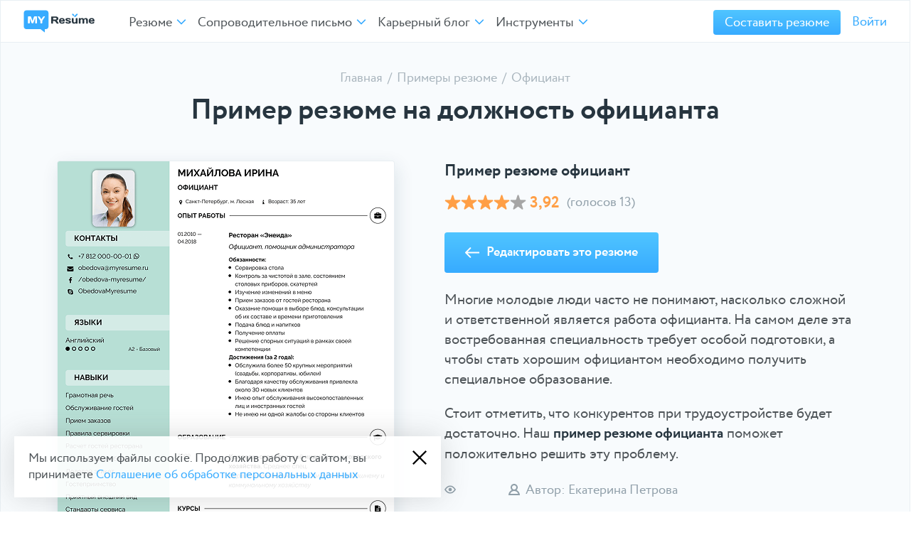

--- FILE ---
content_type: text/html; charset=UTF-8
request_url: https://myresume.ru/examples/oficiant/
body_size: 19905
content:
<!DOCTYPE html>
<html lang="ru-RU"
      style="--scroll_width:10px"
      prefix="og: http://ogp.me/ns# article: http://ogp.me/ns/article#  profile: http://ogp.me/ns/profile# fb: http://ogp.me/ns/fb#">
<head>

  <!-- Google Tag Manager -->
<script>
    (function (w, d, s, l, i) {
        w[l] = w[l] || [];
        w[l].push({
            'gtm.start':
                new Date().getTime(), event: 'gtm.js'
        });
        var f = d.getElementsByTagName(s)[0],
            j = d.createElement(s), dl = l != 'dataLayer' ? '&l=' + l : '';
        j.async = true;
        j.src =
            'https://www.googletagmanager.com/gtm.js?id=' + i + dl;
        f.parentNode.insertBefore(j, f);
    })(window, document, 'script', 'dataLayer', 'GTM-WDZSMT4');
</script>
<meta http-equiv="Content-Type" content="text/html; charset=utf-8">

<!-- Адаптирование страницы для мобильных устройств -->
<meta name="viewport" content="width=device-width, initial-scale=1, maximum-scale=1">

<!-- Запрет распознования номера телефона -->
<meta name="format-detection" content="telephone=no">
<meta name="SKYPE_TOOLBAR" content="SKYPE_TOOLBAR_PARSER_COMPATIBLE">

<!-- Изменение цвета панели моб. браузера -->
<link rel="dns-prefetch" href="https://cdn.myresume.ru"/>
<link rel="apple-touch-icon" sizes="180x180" href="/favicon/apple-touch-icon.png">
<link rel="icon" type="image/png" sizes="32x32" href="/favicon/favicon-32x32.png">
<link rel="icon" type="image/png" sizes="194x194" href="/favicon/favicon-194x194.png">
<link rel="icon" type="image/png" sizes="192x192" href="/favicon/android-chrome-192x192.png">
<link rel="icon" type="image/png" sizes="16x16" href="/favicon/favicon-16x16.png">
<link rel="manifest" href="/favicon/site.webmanifest">
<link rel="mask-icon" href="/favicon/safari-pinned-tab.svg" color="#324b52">
<meta name="apple-mobile-web-app-title" content="MY Resume">
<meta name="application-name" content="MY Resume">
<meta name="msapplication-TileColor" content="#324b52">
<meta name="msapplication-TileImage" content="/favicon/mstile-144x144.png">

<!-- Подключение шрифтов с гугла -->
<link rel="preconnect" href="https://fonts.googleapis.com">
<link rel="preconnect" href="https://fonts.gstatic.com" crossorigin>
<link rel="preload" href="https://myresume.ru/wp-content/themes/raten/fonts/circe-regular.woff2" as="font" type="font/woff2" crossorigin>
<link rel="preload" href="https://myresume.ru/wp-content/themes/raten/fonts/circe-bold.woff2" as="font" type="font/woff2" crossorigin>
<link
  href="https://fonts.googleapis.com/css2?family=Roboto:ital,wght@0,400;0,500;0,700;1,400;1,500;1,700&family=Rubik:ital,wght@0,400;0,500;0,700;1,400;1,500;1,700&display=swap"
  rel="stylesheet">


<!-- Подключение файлов стилей -->
<link rel="stylesheet" href="https://myresume.ru/wp-content/themes/raten/css/swiper-bundle.min.css?3.4.5" async>
<link rel="stylesheet" href="https://myresume.ru/wp-content/themes/raten/css/swiper.min.css?3.4.5" async>
<link rel="stylesheet" href="https://myresume.ru/wp-content/themes/raten/css/ion.range-slider.min.css?3.4.5" async>
<link rel="stylesheet" href="https://myresume.ru/wp-content/themes/raten/css/styles.min.css?3.4.5">
<link rel="stylesheet" href="https://myresume.ru/wp-content/themes/raten/style.min.css?3.4.5" async>

<link rel="stylesheet" href="https://myresume.ru/wp-content/themes/raten/css/response_1899.min.css?3.4.5"
      media="print, (max-width: 1899px)" async>
<link rel="stylesheet" href="https://myresume.ru/wp-content/themes/raten/css/response_1439.min.css?3.4.5"
      media="print, (max-width: 1439px)" async>
<link rel="stylesheet" href="https://myresume.ru/wp-content/themes/raten/css/response_1279.min.css?3.4.5"
      media="print, (max-width: 1279px)" async>
<link rel="stylesheet" href="https://myresume.ru/wp-content/themes/raten/css/response_1023.min.css?3.4.5"
      media="print, (max-width: 1023px)" async>
<link rel="stylesheet" href="https://myresume.ru/wp-content/themes/raten/css/response_767.min.css?3.4.5"
      media="print, (max-width: 767px)" async>
<link rel="stylesheet" href="https://myresume.ru/wp-content/themes/raten/css/response_479.min.css?3.4.5" media="(max-width: 479px)"
      async>
<script src="/js/global.min.js?3.4.5"></script>


  <meta name='robots' content='index, follow, max-image-preview:large, max-snippet:-1, max-video-preview:-1' />

	<!-- This site is optimized with the Yoast SEO plugin v19.1 - https://yoast.com/wordpress/plugins/seo/ -->
	<title>Пример резюме официанта | Обязанности [8 Шаблонов на официанта]</title>
	<meta name="description" content="Пример резюме официанта: профессиональные навыки и личные качества. Должностные обязанности в ресторане или кафе, образец раздела о себе с опытом в резюме официанта." />
	<link rel="canonical" href="https://myresume.ru/examples/oficiant/" />
	<meta property="og:locale" content="ru_RU" />
	<meta property="og:type" content="article" />
	<meta property="og:title" content="Пример резюме официанта | Обязанности [8 Шаблонов на официанта]" />
	<meta property="og:description" content="Пример резюме официанта: профессиональные навыки и личные качества. Должностные обязанности в ресторане или кафе, образец раздела о себе с опытом в резюме официанта." />
	<meta property="og:url" content="https://myresume.ru/examples/oficiant/" />
	<meta property="og:site_name" content="MyResume" />
	<meta property="article:published_time" content="2019-10-05T11:53:58+00:00" />
	<meta property="article:modified_time" content="2025-12-25T10:59:35+00:00" />
	<meta property="og:image" content="https://myresume.ru/wp-content/uploads/2019/10/rezjume-oficiant-min.png" />
	<meta property="og:image:width" content="473" />
	<meta property="og:image:height" content="669" />
	<meta property="og:image:type" content="image/png" />
	<meta name="twitter:card" content="summary_large_image" />
	<!-- / Yoast SEO plugin. -->


<link rel='stylesheet' id='wp-block-library-css'  href='https://myresume.ru/wp-includes/css/dist/block-library/style.min.css?ver=6.0' type='text/css' media='all' />
<style id='global-styles-inline-css' type='text/css'>
body{--wp--preset--color--black: #000000;--wp--preset--color--cyan-bluish-gray: #abb8c3;--wp--preset--color--white: #ffffff;--wp--preset--color--pale-pink: #f78da7;--wp--preset--color--vivid-red: #cf2e2e;--wp--preset--color--luminous-vivid-orange: #ff6900;--wp--preset--color--luminous-vivid-amber: #fcb900;--wp--preset--color--light-green-cyan: #7bdcb5;--wp--preset--color--vivid-green-cyan: #00d084;--wp--preset--color--pale-cyan-blue: #8ed1fc;--wp--preset--color--vivid-cyan-blue: #0693e3;--wp--preset--color--vivid-purple: #9b51e0;--wp--preset--gradient--vivid-cyan-blue-to-vivid-purple: linear-gradient(135deg,rgba(6,147,227,1) 0%,rgb(155,81,224) 100%);--wp--preset--gradient--light-green-cyan-to-vivid-green-cyan: linear-gradient(135deg,rgb(122,220,180) 0%,rgb(0,208,130) 100%);--wp--preset--gradient--luminous-vivid-amber-to-luminous-vivid-orange: linear-gradient(135deg,rgba(252,185,0,1) 0%,rgba(255,105,0,1) 100%);--wp--preset--gradient--luminous-vivid-orange-to-vivid-red: linear-gradient(135deg,rgba(255,105,0,1) 0%,rgb(207,46,46) 100%);--wp--preset--gradient--very-light-gray-to-cyan-bluish-gray: linear-gradient(135deg,rgb(238,238,238) 0%,rgb(169,184,195) 100%);--wp--preset--gradient--cool-to-warm-spectrum: linear-gradient(135deg,rgb(74,234,220) 0%,rgb(151,120,209) 20%,rgb(207,42,186) 40%,rgb(238,44,130) 60%,rgb(251,105,98) 80%,rgb(254,248,76) 100%);--wp--preset--gradient--blush-light-purple: linear-gradient(135deg,rgb(255,206,236) 0%,rgb(152,150,240) 100%);--wp--preset--gradient--blush-bordeaux: linear-gradient(135deg,rgb(254,205,165) 0%,rgb(254,45,45) 50%,rgb(107,0,62) 100%);--wp--preset--gradient--luminous-dusk: linear-gradient(135deg,rgb(255,203,112) 0%,rgb(199,81,192) 50%,rgb(65,88,208) 100%);--wp--preset--gradient--pale-ocean: linear-gradient(135deg,rgb(255,245,203) 0%,rgb(182,227,212) 50%,rgb(51,167,181) 100%);--wp--preset--gradient--electric-grass: linear-gradient(135deg,rgb(202,248,128) 0%,rgb(113,206,126) 100%);--wp--preset--gradient--midnight: linear-gradient(135deg,rgb(2,3,129) 0%,rgb(40,116,252) 100%);--wp--preset--duotone--dark-grayscale: url('#wp-duotone-dark-grayscale');--wp--preset--duotone--grayscale: url('#wp-duotone-grayscale');--wp--preset--duotone--purple-yellow: url('#wp-duotone-purple-yellow');--wp--preset--duotone--blue-red: url('#wp-duotone-blue-red');--wp--preset--duotone--midnight: url('#wp-duotone-midnight');--wp--preset--duotone--magenta-yellow: url('#wp-duotone-magenta-yellow');--wp--preset--duotone--purple-green: url('#wp-duotone-purple-green');--wp--preset--duotone--blue-orange: url('#wp-duotone-blue-orange');--wp--preset--font-size--small: 13px;--wp--preset--font-size--medium: 20px;--wp--preset--font-size--large: 36px;--wp--preset--font-size--x-large: 42px;}.has-black-color{color: var(--wp--preset--color--black) !important;}.has-cyan-bluish-gray-color{color: var(--wp--preset--color--cyan-bluish-gray) !important;}.has-white-color{color: var(--wp--preset--color--white) !important;}.has-pale-pink-color{color: var(--wp--preset--color--pale-pink) !important;}.has-vivid-red-color{color: var(--wp--preset--color--vivid-red) !important;}.has-luminous-vivid-orange-color{color: var(--wp--preset--color--luminous-vivid-orange) !important;}.has-luminous-vivid-amber-color{color: var(--wp--preset--color--luminous-vivid-amber) !important;}.has-light-green-cyan-color{color: var(--wp--preset--color--light-green-cyan) !important;}.has-vivid-green-cyan-color{color: var(--wp--preset--color--vivid-green-cyan) !important;}.has-pale-cyan-blue-color{color: var(--wp--preset--color--pale-cyan-blue) !important;}.has-vivid-cyan-blue-color{color: var(--wp--preset--color--vivid-cyan-blue) !important;}.has-vivid-purple-color{color: var(--wp--preset--color--vivid-purple) !important;}.has-black-background-color{background-color: var(--wp--preset--color--black) !important;}.has-cyan-bluish-gray-background-color{background-color: var(--wp--preset--color--cyan-bluish-gray) !important;}.has-white-background-color{background-color: var(--wp--preset--color--white) !important;}.has-pale-pink-background-color{background-color: var(--wp--preset--color--pale-pink) !important;}.has-vivid-red-background-color{background-color: var(--wp--preset--color--vivid-red) !important;}.has-luminous-vivid-orange-background-color{background-color: var(--wp--preset--color--luminous-vivid-orange) !important;}.has-luminous-vivid-amber-background-color{background-color: var(--wp--preset--color--luminous-vivid-amber) !important;}.has-light-green-cyan-background-color{background-color: var(--wp--preset--color--light-green-cyan) !important;}.has-vivid-green-cyan-background-color{background-color: var(--wp--preset--color--vivid-green-cyan) !important;}.has-pale-cyan-blue-background-color{background-color: var(--wp--preset--color--pale-cyan-blue) !important;}.has-vivid-cyan-blue-background-color{background-color: var(--wp--preset--color--vivid-cyan-blue) !important;}.has-vivid-purple-background-color{background-color: var(--wp--preset--color--vivid-purple) !important;}.has-black-border-color{border-color: var(--wp--preset--color--black) !important;}.has-cyan-bluish-gray-border-color{border-color: var(--wp--preset--color--cyan-bluish-gray) !important;}.has-white-border-color{border-color: var(--wp--preset--color--white) !important;}.has-pale-pink-border-color{border-color: var(--wp--preset--color--pale-pink) !important;}.has-vivid-red-border-color{border-color: var(--wp--preset--color--vivid-red) !important;}.has-luminous-vivid-orange-border-color{border-color: var(--wp--preset--color--luminous-vivid-orange) !important;}.has-luminous-vivid-amber-border-color{border-color: var(--wp--preset--color--luminous-vivid-amber) !important;}.has-light-green-cyan-border-color{border-color: var(--wp--preset--color--light-green-cyan) !important;}.has-vivid-green-cyan-border-color{border-color: var(--wp--preset--color--vivid-green-cyan) !important;}.has-pale-cyan-blue-border-color{border-color: var(--wp--preset--color--pale-cyan-blue) !important;}.has-vivid-cyan-blue-border-color{border-color: var(--wp--preset--color--vivid-cyan-blue) !important;}.has-vivid-purple-border-color{border-color: var(--wp--preset--color--vivid-purple) !important;}.has-vivid-cyan-blue-to-vivid-purple-gradient-background{background: var(--wp--preset--gradient--vivid-cyan-blue-to-vivid-purple) !important;}.has-light-green-cyan-to-vivid-green-cyan-gradient-background{background: var(--wp--preset--gradient--light-green-cyan-to-vivid-green-cyan) !important;}.has-luminous-vivid-amber-to-luminous-vivid-orange-gradient-background{background: var(--wp--preset--gradient--luminous-vivid-amber-to-luminous-vivid-orange) !important;}.has-luminous-vivid-orange-to-vivid-red-gradient-background{background: var(--wp--preset--gradient--luminous-vivid-orange-to-vivid-red) !important;}.has-very-light-gray-to-cyan-bluish-gray-gradient-background{background: var(--wp--preset--gradient--very-light-gray-to-cyan-bluish-gray) !important;}.has-cool-to-warm-spectrum-gradient-background{background: var(--wp--preset--gradient--cool-to-warm-spectrum) !important;}.has-blush-light-purple-gradient-background{background: var(--wp--preset--gradient--blush-light-purple) !important;}.has-blush-bordeaux-gradient-background{background: var(--wp--preset--gradient--blush-bordeaux) !important;}.has-luminous-dusk-gradient-background{background: var(--wp--preset--gradient--luminous-dusk) !important;}.has-pale-ocean-gradient-background{background: var(--wp--preset--gradient--pale-ocean) !important;}.has-electric-grass-gradient-background{background: var(--wp--preset--gradient--electric-grass) !important;}.has-midnight-gradient-background{background: var(--wp--preset--gradient--midnight) !important;}.has-small-font-size{font-size: var(--wp--preset--font-size--small) !important;}.has-medium-font-size{font-size: var(--wp--preset--font-size--medium) !important;}.has-large-font-size{font-size: var(--wp--preset--font-size--large) !important;}.has-x-large-font-size{font-size: var(--wp--preset--font-size--x-large) !important;}
</style>
<link rel='stylesheet' id='wp-postratings-css'  href='https://myresume.ru/wp-content/plugins/wp-postratings/css/postratings-css.css?ver=1.89' type='text/css' media='all' />
<script type='text/javascript' src='https://myresume.ru/wp-content/plugins/lazysizes/js/build/lazysizes.unveilhooks-aspectratio.min.js?ver=5.2.2' id='lazysizes-js'></script>
<script type='text/javascript' src='https://myresume.ru/wp-includes/js/jquery/jquery.min.js?ver=3.6.0' id='jquery-core-js'></script>
<script type='text/javascript' src='https://myresume.ru/wp-includes/js/jquery/jquery-migrate.min.js?ver=3.3.2' id='jquery-migrate-js'></script>
			<noscript><style>.lazyload { display: none !important; }</style></noscript>
		  </head>


    <header>
      <button class="mob_close_btn"></button>

      <div class="mob_scroll">
        <div class="cont row">
          <a href="https://myresume.ru" class="logo">
            <img src="https://myresume.ru/wp-content/themes/raten/images/logo.svg" alt="">
          </a>

          <nav class="menu row">
            <div class="menu_item">
              <a class="sub_link">
                <span itemprop="name">Резюме</span>
                <svg class="icon">
                  <use xlink:href="https://myresume.ru/wp-content/themes/raten/images/sprite.svg#ic_arr_ver"></use>
                </svg>
              </a>

              <div class="sub_menu">
                <div class="cont row">
                  <div class="data">
                    <div class="links">
                      <div>
                        <div class="title">
                          <img src="https://myresume.ru/wp-content/themes/raten/images/ic_why_us1.svg"
                               alt="" class="icon">
                          <span>Примеры резюме</span>
                        </div>

                        <div class="list">
                          <div><a href="/examples/cmm-menedzher/">CMM-специалист</a></div>
                          <div><a href="/examples/frilanser/">Фрилансер</a></div>
                          <div><a href="/examples/gossluzhashij/">Госслужащий</a></div>
                          <div><a href="/examples/dizajner/">Дизайнер</a></div>
                        </div>

                        <div class="all_link">
                          <a href="/examples/">Все примеры »</a>
                        </div>
                      </div>

                      <div>
                        <div class="title">
                          <img src="https://myresume.ru/wp-content/themes/raten/images/ic_why_us2.svg"
                               alt="" class="icon">
                          <span>Как составить резюме</span>
                        </div>

                        <div class="list">
                          <div><a href="/kak-sostavit-rezume/opyt-raboty/">Опыт работы</a></div>
                          <div><a href="/kak-sostavit-rezume/navyki/">Навыки</a></div>
                          <div><a href="/kak-sostavit-rezume/o-sebe/">О себе</a></div>
                          <div><a href="/kak-sostavit-rezume/longrid-dostizheniya/">Достижения</a></div>
                        </div>

                        <div class="all_link">
                          <a href="/kak-sostavit-rezume/">Читать весь гайд »</a>
                        </div>
                      </div>
                    </div>

                    <div class="resume_templates">
                      <div class="title">
                        <img src="https://myresume.ru/wp-content/themes/raten/images/ic_why_us3.svg"
                             alt="" class="icon">
                        <span>Шаблоны резюме</span>
                      </div>

                      <div class="row">
                        <a href="/templates/?step=2&tpl=tpl7&color=color-default" data-tpl="tpl7" data-color="color-default" class="item tpl">
                          <div class="thumb">
                            <img data-src="https://cdn.myresume.ru/img/templates/tpl7_000-min.png"
                                 alt="" class="lazyload">
                          </div>
                        </a>

                        <a href="/templates/?step=2&tpl=tpl4&color=color-default" data-tpl="tpl4" data-color="color-default" class="item tpl">
                          <div class="thumb">
                            <img data-src="https://cdn.myresume.ru/img/templates/tpl4_054276-min.png"
                                 alt="" class="lazyload">
                          </div>
                        </a>

                        <a href="/templates/?step=2&tpl=tpl8&color=color-default" data-tpl="tpl8" data-color="color-default" class="item tpl">
                          <div class="thumb">
                            <img data-src="https://cdn.myresume.ru/img/templates/tpl8_afd0e1-min.png"
                                 alt="" class="lazyload">
                          </div>
                        </a>

                        <a href="/templates/?step=2&tpl=tpl6&color=color-default" data-tpl="tpl6" data-color="color-default" class="item tpl">
                          <div class="thumb">
                            <img data-src="https://cdn.myresume.ru/img/templates/tpl6_9e7f77-min.png"
                                 alt="" class="lazyload">
                          </div>
                        </a>
                      </div>
                    </div>
                  </div>

                  <div class="sep"></div>

                  <div class="create_banner">
                    <div class="title">Составить резюме</div>

                    <div class="desc">Никаких сложностей! Настрой резюме под свои запросы одним движением мыши.
                    </div>

                    <div class="thumb">
                      <img data-src="https://myresume.ru/wp-content/themes/raten/images/menu_create_banner.png"
                           alt="" class="lazyload">
                    </div>

                    <a href="/templates/" class="link">Составить резюме »</a>
                  </div>
                </div>
              </div>

              <div class="sub_menu mob_sub_menu">
                <div><a href="/kak-sostavit-rezume/"><span>Как составить резюме</span></a></div>
                <div><a href="/templates/"><span>Шаблоны резюме</span></a></div>
                <div><a href="/examples/"><span>Примеры резюме</span></a></div>
                <div><a href="/templates/"><span>Составить резюме</span></a></div>
              </div>
            </div>

            <div class="menu_item">
              <a class="sub_link">
                <span>Сопроводительное письмо</span>
                <svg class="icon">
                  <use xlink:href="https://myresume.ru/wp-content/themes/raten/images/sprite.svg#ic_arr_ver"></use>
                </svg>
              </a>

              <div class="sub_menu">
                <div class="cont row">
                  <div class="data">
                    <div class="cover_letter">
                      <div class="thumb">
                        <img data-src="https://myresume.ru/wp-content/themes/raten/images/cover_letter_thumb.jpg"
                             alt="" class="lazyload">
                      </div>

                      <div>
                        <div class="name">
                          <a href="/kak-sostavit-rezume/soprovoditelnoe-pismo/">Как написать сопроводительное письмо</a>
                        </div>

                        <div class="desc">Рассказываем, как создать профессиональный документ всего за несколько минут
                        </div>

                        <div class="link">
                          <a href="/kak-sostavit-rezume/soprovoditelnoe-pismo/">Узнать больше »</a>
                        </div>
                      </div>
                    </div>

                    <div class="resume_templates">
                      <div class="title">
                        <img src="https://myresume.ru/wp-content/themes/raten/images/ic_why_us3.svg"
                             alt="" class="icon">
                        <span>Шаблоны сопроводительных писем</span>
                      </div>

                      <div class="row">
                        <a href="/templates-letters/?step=2&tpl=tpl4&color=color-default" class="item">
                          <div class="thumb">
                            <img data-src="https://myresume.ru/wp-content/themes/raten/images/tmp/letters-1-min.png"
                                 alt="" class="lazyload">
                          </div>
                        </a>

                        <a href="/templates-letters/?step=2&tpl=tpl5&color=color-default" class="item">
                          <div class="thumb">
                            <img data-src="https://myresume.ru/wp-content/themes/raten/images/tmp/letters-2-min.png"
                                 alt="" class="lazyload">
                          </div>
                        </a>

                        <a href="/templates-letters/?step=2&tpl=tpl9&color=color-default" class="item">
                          <div class="thumb">
                            <img data-src="https://myresume.ru/wp-content/themes/raten/images/tmp/letters-3-min.png"
                                 alt="" class="lazyload">
                          </div>
                        </a>

                        <a href="/templates-letters/?step=2&tpl=tpl7&color=color-default" class="item">
                          <div class="thumb">
                            <img data-src="https://myresume.ru/wp-content/themes/raten/images/tmp/letters-4-min.png"
                                 alt="" class="lazyload">
                          </div>
                        </a>
                      </div>
                    </div>
                  </div>

                  <div class="sep"></div>

                  <div class="create_banner2">
                    <div class="title">Составить сопроводительное письмо</div>

                    <div class="desc">Умный конструктор, который 90% работы сделает за вас
                    </div>

                    <div class="thumb">
                      <img data-src="https://myresume.ru/wp-content/themes/raten/images/menu_create_banner2.png"
                           alt="" class="lazyload">
                    </div>

                    <a href="/templates-letters/" class="link">Составить письмо »</a>
                  </div>
                </div>
              </div>

              <div class="sub_menu mob_sub_menu">
                <div><a><span>Шаблоны сопроводительных писем</span></a></div>
                <div><a
                    href="/kak-sostavit-rezume/soprovoditelnoe-pismo/"><span>Как написать сопроводительное письмо</span></a>
                </div>
                <div><a href="/templates-letters/"><span>Составить сопроводительное письмо</span></a></div>
              </div>
            </div>

            <div class="menu_item">
              <a href="/blog/" class="sub_link">
                <span>Карьерный блог</span>
                <svg class="icon">
                  <use xlink:href="https://myresume.ru/wp-content/themes/raten/images/sprite.svg#ic_arr_ver"></use>
                </svg>
              </a>

              <div class="sub_menu">
                <div class="cont row">
                  <div class="data">
                    <div class="links">
                      <div>
                        <a href="/blog/secrets/" class="title">
                          <img src="https://myresume.ru/wp-content/themes/raten/images/ic_sub_menu1.svg"
                               alt="" class="icon big">
                          <span>Секреты резюме</span>
                        </a>

                        <div class="desc">Рекомендации по грамотному составлению и оформлению резюме от HR-специалистов
                        </div>
                      </div>

                      <div>
                        <a href="/blog/interview/" class="title">
                          <img src="https://myresume.ru/wp-content/themes/raten/images/ic_sub_menu2.svg"
                               alt="" class="icon big">
                          <span>Собеседование</span>
                        </a>

                        <div class="desc">Советы по подготовке к интервью для тех, кто хочет побыстрее получить работу
                        </div>
                      </div>

                      <div>
                        <a href="/examples/" class="title">
                          <img src="https://myresume.ru/wp-content/themes/raten/images/ic_sub_menu3.svg"
                               alt="" class="icon big">
                          <span>Примеры резюме</span>
                        </a>

                        <div class="desc">Готовые образцы резюме по профессиям и советы по заполнению каждого раздела
                        </div>
                      </div>

                      <div>
                        <a href="/blog/career/" class="title">
                          <img src="https://myresume.ru/wp-content/themes/raten/images/ic_sub_menu4.svg"
                               alt="" class="icon big">
                          <span>Карьера</span>
                        </a>

                        <div class="desc">Лайфхаки от экспертов: как найти свое призвание, ставить цели и развивать навыки
                        </div>
                      </div>

                      <div>
                        <a href=# class="title">
                          <img src="https://myresume.ru/wp-content/themes/raten/images/ic_sub_menu5.svg"
                               alt="" class="icon big">
                          <span>Поиск работы</span>
                        </a>

                        <div class="desc">Подробные руководства, где искать вакансии и как на них правильно откликаться
                        </div>
                      </div>
                    </div>
                  </div>

                  <div class="sep"></div>

                  <div class="create_banner3">
                    <div class="title">Секреты резюме</div>

                    <div class="desc">Рекомендации по грамотному составлению и оформлению резюме от HR-специалистов
                    </div>

                    <div class="thumb">
                      <img data-src="https://myresume.ru/wp-content/themes/raten/images/menu_create_banner3.png"
                           alt="" class="lazyload">
                    </div>

                    <a href="/blog/secrets/" class="link">Узнать больше »</a>
                  </div>
                </div>
              </div>

              <div class="sub_menu mob_sub_menu">
                <div><a href="/blog/secrets/"><span>Секреты резюме</span></a></div>
                <div><a href="/examples/"><span>Примеры резюме</span></a></div>
                <div><a><span>Поиск работы</span></a></div>
                <div><a href="/blog/interview/"><span>Собеседование</span></a></div>
                <div><a href="/blog/career/"><span>Карьера</span></a></div>
              </div>
            </div>

            <div class="menu_item">
              <a href="/app/" class="sub_link">
                <span>Инструменты</span>
                <svg class="icon">
                  <use xlink:href="https://myresume.ru/wp-content/themes/raten/images/sprite.svg#ic_arr_ver"></use>
                </svg>
              </a>

              <div class="sub_menu">
                <div class="cont row">
                  <div class="data">
                    <div class="links tools">
                      <div>
                        <form action="https://testonjob.ru/app/include/mr/" method="POST" target="_blank" class="TOJForm">
                          <input type="hidden" name="token" value=""/>
                          <button type="submit" class="title">
                          <svg class="svg-icon svg-head icon big">
                            <use xlink:href="https://myresume.ru/wp-content/themes/raten/images/sprite.svg?3.4.5#head"></use>
                          </svg>
                          <span>Тесты на работу</span>
                          </button>
                          <div class="desc">Готовьтесь к самому сложному этапу отбора по проверенным профессиональным методикам</div>
                        </form>
                      </div>

                      <div>
                        <a href="/skills/" class="title">
                          <svg class="svg-icon svg-android icon big">
                            <use xlink:href="https://myresume.ru/wp-content/themes/raten/images/sprite.svg?3.4.5#svg-android"></use>
                          </svg>
                          <span>Генератор навыков</span>
                        </a>
                        <div class="desc">Заполняйте резюме вместе с умным роботом-помощником и экономьте свое время</div>
                      </div>

                      <div>
                        <a target="_blank" href="https://jobtracker.myresume.ru/" class="title JTUrl">
                          <svg class="svg-icon svg-app icon big">
                            <use xlink:href="https://myresume.ru/wp-content/themes/raten/images/sprite.svg?3.4.5#app"></use>
                          </svg>
                          <span>Трекер вакансий</span>
                        </a>
                        <div class="desc">Храните все отклики на объявления работодателей в одном цифровом пространстве</div>
                      </div>


                      <div>
                        <a target="_blank" href="https://t.me/myresume_ru" class="title">
                          <svg class="svg-icon svg-alarm icon big">
                            <use xlink:href="https://myresume.ru/wp-content/themes/raten/images/sprite.svg?3.4.5#alarm"></use>
                          </svg>
                          <span>Свежие вакансии</span>
                        </a>
                        <div class="desc">Узнавайте первыми о топовых стажировках и вакансиях из сфер IT, медиа и диджитал</div>
                      </div>



                      <div style="display: none">
                        <a class="title">
                          <svg class="svg-icon svg-doc icon big">
                            <use xlink:href="https://myresume.ru/wp-content/themes/raten/images/sprite.svg?3.4.5#doc"></use>
                          </svg>
                          <span>Конструктор сопроводительных писем</span>
                        </a>
<!--                        <div class="desc">Создавайте сопроводительные письма онлайн по готовым дизайнерским макетам-->
                        <div class="desc">Скоро
                        </div>
                      </div>
                    </div>
                  </div>

                  <div class="sep"></div>

                  <div class="create_banner3">
                    <div class="title">Конструктор резюме онлайн</div>
                    <div class="desc">Настрой резюме в несколько кликов без дополнительного программного обеспечения</div>
                    <div class="thumb">
                      <img data-src="https://myresume.ru/wp-content/themes/raten/images/menu_create_banner4.png"
                           alt="" class="lazyload">
                    </div>
                    <a href="/templates/" class="link">Составить резюме »</a>
                  </div>
                </div>
              </div>

              <div class="sub_menu mob_sub_menu">
                <form action="https://testonjob.ru/app/include/mr/" method="POST" class="TOJForm" target="_blank">
                  <input type="hidden" name="token" value=""/>
                  <button type="submit" class="title">
                    <div><span>Тесты на работу</span></div>
                  </button>
                </form>
                <div><a href="/skills/"><span>Генератор навыков</span></a></div>
                <div><a target="_blank" href="https://jobtracker.myresume.ru/" class="JTUrl">Трекер вакансий</a></div>
                <div style="display: none"><a href="/blog/career/"><span>Конструктор сопроводительных писем</span></a></div>
                <div><a target="_blank" href="https://t.me/myresume_ru"><span>Свежие вакансии</span></a></div>
              </div>
            </div>
            
          </nav>
          <div class="header-menu-auth">
          <a href="https://myresume.ru/app/resume/edit?purchase" class="choose_plan_link loggedIn hiddenI">
  <img src="https://cdn.myresume.ru/images/ic_crown.svg" alt="" class="icon">
  <span>Выбрать тариф</span>
</a>

<div id="accountMenu" class="account tablet_hide loggedIn hiddenI">
      <div class="user">КС</div>
    <svg class="arr"><use xlink:href="https://myresume.ru/wp-content/themes/raten/images/sprite.svg?3.4.5#ic_arr_ver"></use></svg>
    <div class="menuContainer dropdown">
    <div class="l">
      <div class="serv">
        <a href="/app/resume/edit" class="lockable locked">
          <span class="svg-span-icon svg-span-crown cr">
              <svg class="svg-icon svg-crown"><use xlink:href="https://myresume.ru/wp-content/themes/raten/images/sprite.svg?3.4.5#crown"></use></svg>
          </span>
          <span class="svg-span-icon svg-span-lock">
            <svg class="svg-icon svg-lock"><use xlink:href="https://myresume.ru/wp-content/themes/raten/images/sprite.svg?3.4.5#lock"></use></svg>
          </span>
          <span class="svg-span-icon svg-span-resume">
            <svg class="svg-icon svg-resume"><use xlink:href="https://myresume.ru/wp-content/themes/raten/images/sprite.svg?3.4.5#svg-resume"></use></svg>
          </span>
          <span class="s nowrap"> MyResume Premium
            <span class="svg-span-icon svg-span-crown">
              <svg class="svg-icon svg-crown"><use xlink:href="https://myresume.ru/wp-content/themes/raten/images/sprite.svg?3.4.5#crown"></use></svg>
            </span>
          </span>
        </a>
        <span class="dashItem lockable locked">
          <form action="https://testonjob.ru/app/include/mr/" method="POST" class="TOJForm" target="_blank">
            <input type="hidden" name="token" value=""/>
            <button type="submit" class="title">
              <span class="svg-span-icon svg-span-lock">
                <svg class="svg-icon svg-lock"><use xlink:href="https://myresume.ru/wp-content/themes/raten/images/sprite.svg?3.4.5#lock"></use></svg>
              </span>
              <span class="svg-span-icon svg-span-head">
                  <svg class="svg-icon svg-head"><use xlink:href="https://myresume.ru/wp-content/themes/raten/images/sprite.svg?3.4.5#head"></use></svg>
              </span>
              <span class="s">Тесты на работу</span>
            </button>
          </form>
        </span>
        <a href="https://jobtracker.myresume.ru/" target="_blank" class="dashItem lockable locked">
          <span class="svg-span-icon svg-span-lock">
            <svg class="svg-icon svg-lock"><use xlink:href="https://myresume.ru/wp-content/themes/raten/images/sprite.svg?3.4.5#lock"></use></svg>
          </span>
          <span class="svg-span-icon svg-span-app">
            <svg class="svg-icon svg-app"><use xlink:href="https://myresume.ru/wp-content/themes/raten/images/sprite.svg?3.4.5#app"></use></svg>
          </span>
          <span class="s">Трекер вакансий</span>
        </a>
        <a href="/blog/" target="_blank">
          <span class="svg-span-icon svg-span-doc3">
            <svg class="svg-icon svg-doc3"><use xlink:href="https://myresume.ru/wp-content/themes/raten/images/sprite.svg?3.4.5#doc3"></use></svg>
          </span>
          <span class="s">Карьерный блог</span>
        </a>
        <a href="/app/manual" target="_blank" class="dashItem lockable locked">
          <span class="svg-span-icon svg-span-lock">
            <svg class="svg-icon svg-lock"><use xlink:href="https://myresume.ru/wp-content/themes/raten/images/sprite.svg?3.4.5#lock"></use></svg>
          </span>
          <span class="svg-span-icon svg-span-bookmark">
            <svg class="svg-icon svg-bookmark"><use xlink:href="https://myresume.ru/wp-content/themes/raten/images/sprite.svg?3.4.5#bookmark"></use></svg>
          </span>
          <span class="s">Пособие по собеседованию</span>
        </a>
<!--        <a href="https://myresume.ru/blog/?ss=Сопроводительное письмо" target="_blank">-->
<!--          <span class="svg-span-icon svg-span-doc">-->
<!--            <svg class="svg-icon svg-doc"><use xlink:href="--><!--/images/sprite.svg?3.4.5#doc"></use></svg>-->
<!--          </span>-->
<!--          <span class="s">Сопроводительные письма</span>-->
<!--        </a>-->
        <a href="https://t.me/myresume_ru" target="_blank">
          <span class="svg-span-icon svg-span-alarm">
            <svg class="svg-icon svg-alarm"><use xlink:href="https://myresume.ru/wp-content/themes/raten/images/sprite.svg?3.4.5#alarm"></use></svg>
          </span>
          <span class="s">Свежие вакансии</span>
        </a>
      </div>
      <a aria-current="page" href="/app/" class="router-link-active router-link-exact-active btn"> Все сервисы » </a>
    </div>
    <ul>
      <li data-el-collection-item="" aria-disabled="false" tabindex="-1" role="menuitem">
        <a href="https://myresume.ru/app/resume/edit">
          <svg class="icon"><use xlink:href="https://myresume.ru/wp-content/themes/raten/images/sprite.svg?3.4.5#ic_lk_edit"></use></svg>
          <span>Редактировать резюме</span>
        </a>
      </li>
      <li data-el-collection-item="" aria-disabled="false" tabindex="-1" role="menuitem">
        <a href="https://myresume.ru/app">
          <svg class="icon"><use xlink:href="https://myresume.ru/wp-content/themes/raten/images/sprite.svg?3.4.5#ic_lk_resume"></use></svg>
          <span>Мои резюме</span>
        </a>
      </li>
      <li data-el-collection-item="" aria-disabled="false" tabindex="-1" role="menuitem">
        <a href="https://myresume.ru/app/letter">
          <svg class="icon"><use xlink:href="https://myresume.ru/wp-content/themes/raten/images/sprite.svg?3.4.5#ic_lk_file"></use></svg>
          <span>Сопроводительные письма</span>
        </a>
      </li>
      <li data-el-collection-item="" aria-disabled="false" tabindex="-1" role="menuitem">
        <a href="https://myresume.ru/app/account">
          <svg class="icon"><use xlink:href="https://myresume.ru/wp-content/themes/raten/images/sprite.svg?3.4.5#ic_lk_settings"></use></svg>
          <span>Настройки</span>
        </a>
      </li>
      <li data-el-collection-item="" aria-disabled="false" tabindex="-1" role="menuitem">
        <a href="" class="logoutLink">
          <svg class="icon"><use xlink:href="https://myresume.ru/wp-content/themes/raten/images/sprite.svg?3.4.5#ic_lk_logout"></use></svg>
          <span>Выйти</span>
        </a>
      </li>
    </ul>
  </div>
</div>



          <div class="account notLoggedIn hiddenI">
            <a href="/templates/" class=" login_btn notLoggedIn hiddenI">Составить резюме</a>

            <a href="https://myresume.ru/app/auth" class="register_btn">Войти</a>

                      </div>
          </div>
        </div>
      </div>
    </header>
    <section class="mob_header">
      <div class="cont row">
        <a href="https://myresume.ru" class="logo">
          <img src="https://myresume.ru/wp-content/themes/raten/images/logo.svg" alt="">
        </a>
        <div class="header-menu-auth">
        
<div id="accountMenu" class="account tablet_hide loggedIn hiddenI">
      <svg class="arr"><use xlink:href="https://myresume.ru/wp-content/themes/raten/images/sprite.svg?3.4.5#ic_arr_ver"></use></svg>
    <div class="user">КС</div>
    <div class="menuContainer dropdown">
    <div class="l">
      <div class="serv">
        <a href="/app/resume/edit" class="lockable locked">
          <span class="svg-span-icon svg-span-crown cr">
              <svg class="svg-icon svg-crown"><use xlink:href="https://myresume.ru/wp-content/themes/raten/images/sprite.svg?3.4.5#crown"></use></svg>
          </span>
          <span class="svg-span-icon svg-span-lock">
            <svg class="svg-icon svg-lock"><use xlink:href="https://myresume.ru/wp-content/themes/raten/images/sprite.svg?3.4.5#lock"></use></svg>
          </span>
          <span class="svg-span-icon svg-span-resume">
            <svg class="svg-icon svg-resume"><use xlink:href="https://myresume.ru/wp-content/themes/raten/images/sprite.svg?3.4.5#svg-resume"></use></svg>
          </span>
          <span class="s nowrap"> MyResume Premium
            <span class="svg-span-icon svg-span-crown">
              <svg class="svg-icon svg-crown"><use xlink:href="https://myresume.ru/wp-content/themes/raten/images/sprite.svg?3.4.5#crown"></use></svg>
            </span>
          </span>
        </a>
        <span class="dashItem lockable locked">
          <form action="https://testonjob.ru/app/include/mr/" method="POST" class="TOJForm" target="_blank">
            <input type="hidden" name="token" value=""/>
            <button type="submit" class="title">
              <span class="svg-span-icon svg-span-lock">
                <svg class="svg-icon svg-lock"><use xlink:href="https://myresume.ru/wp-content/themes/raten/images/sprite.svg?3.4.5#lock"></use></svg>
              </span>
              <span class="svg-span-icon svg-span-head">
                  <svg class="svg-icon svg-head"><use xlink:href="https://myresume.ru/wp-content/themes/raten/images/sprite.svg?3.4.5#head"></use></svg>
              </span>
              <span class="s">Тесты на работу</span>
            </button>
          </form>
        </span>
        <a href="https://jobtracker.myresume.ru/" target="_blank" class="dashItem lockable locked">
          <span class="svg-span-icon svg-span-lock">
            <svg class="svg-icon svg-lock"><use xlink:href="https://myresume.ru/wp-content/themes/raten/images/sprite.svg?3.4.5#lock"></use></svg>
          </span>
          <span class="svg-span-icon svg-span-app">
            <svg class="svg-icon svg-app"><use xlink:href="https://myresume.ru/wp-content/themes/raten/images/sprite.svg?3.4.5#app"></use></svg>
          </span>
          <span class="s">Трекер вакансий</span>
        </a>
        <a href="/blog/" target="_blank">
          <span class="svg-span-icon svg-span-doc3">
            <svg class="svg-icon svg-doc3"><use xlink:href="https://myresume.ru/wp-content/themes/raten/images/sprite.svg?3.4.5#doc3"></use></svg>
          </span>
          <span class="s">Карьерный блог</span>
        </a>
        <a href="/app/manual" target="_blank" class="dashItem lockable locked">
          <span class="svg-span-icon svg-span-lock">
            <svg class="svg-icon svg-lock"><use xlink:href="https://myresume.ru/wp-content/themes/raten/images/sprite.svg?3.4.5#lock"></use></svg>
          </span>
          <span class="svg-span-icon svg-span-bookmark">
            <svg class="svg-icon svg-bookmark"><use xlink:href="https://myresume.ru/wp-content/themes/raten/images/sprite.svg?3.4.5#bookmark"></use></svg>
          </span>
          <span class="s">Пособие по собеседованию</span>
        </a>
<!--        <a href="https://myresume.ru/blog/?ss=Сопроводительное письмо" target="_blank">-->
<!--          <span class="svg-span-icon svg-span-doc">-->
<!--            <svg class="svg-icon svg-doc"><use xlink:href="--><!--/images/sprite.svg?3.4.5#doc"></use></svg>-->
<!--          </span>-->
<!--          <span class="s">Сопроводительные письма</span>-->
<!--        </a>-->
        <a href="https://t.me/myresume_ru" target="_blank">
          <span class="svg-span-icon svg-span-alarm">
            <svg class="svg-icon svg-alarm"><use xlink:href="https://myresume.ru/wp-content/themes/raten/images/sprite.svg?3.4.5#alarm"></use></svg>
          </span>
          <span class="s">Свежие вакансии</span>
        </a>
      </div>
      <a aria-current="page" href="/app/" class="router-link-active router-link-exact-active btn"> Все сервисы » </a>
    </div>
    <ul>
      <li data-el-collection-item="" aria-disabled="false" tabindex="-1" role="menuitem">
        <a href="https://myresume.ru/app/resume/edit">
          <svg class="icon"><use xlink:href="https://myresume.ru/wp-content/themes/raten/images/sprite.svg?3.4.5#ic_lk_edit"></use></svg>
          <span>Редактировать резюме</span>
        </a>
      </li>
      <li data-el-collection-item="" aria-disabled="false" tabindex="-1" role="menuitem">
        <a href="https://myresume.ru/app">
          <svg class="icon"><use xlink:href="https://myresume.ru/wp-content/themes/raten/images/sprite.svg?3.4.5#ic_lk_resume"></use></svg>
          <span>Мои резюме</span>
        </a>
      </li>
      <li data-el-collection-item="" aria-disabled="false" tabindex="-1" role="menuitem">
        <a href="https://myresume.ru/app/letter">
          <svg class="icon"><use xlink:href="https://myresume.ru/wp-content/themes/raten/images/sprite.svg?3.4.5#ic_lk_file"></use></svg>
          <span>Сопроводительные письма</span>
        </a>
      </li>
      <li data-el-collection-item="" aria-disabled="false" tabindex="-1" role="menuitem">
        <a href="https://myresume.ru/app/account">
          <svg class="icon"><use xlink:href="https://myresume.ru/wp-content/themes/raten/images/sprite.svg?3.4.5#ic_lk_settings"></use></svg>
          <span>Настройки</span>
        </a>
      </li>
      <li data-el-collection-item="" aria-disabled="false" tabindex="-1" role="menuitem">
        <a href="" class="logoutLink">
          <svg class="icon"><use xlink:href="https://myresume.ru/wp-content/themes/raten/images/sprite.svg?3.4.5#ic_lk_logout"></use></svg>
          <span>Выйти</span>
        </a>
      </li>
    </ul>
  </div>
</div>


        </div>
        <button class="mob_menu_btn">
          <svg class="icon">
            <use xlink:href="https://myresume.ru/wp-content/themes/raten/images/sprite.svg#ic_menu"></use>
          </svg>
          <svg class="icon">
            <use xlink:href="https://myresume.ru/wp-content/themes/raten/images/sprite.svg#ic_close2"></use>
          </svg>
        </button>
      </div>
    </section>
    <script>
    const yyyymmdd = (date) => {
        if (!date) {
            date = new Date();
        }
        const mm = date.getMonth() + 1,
            dd = date.getDate();

        return [date.getFullYear(), (mm > 9 ? '' : '0') + mm, (dd > 9 ? '' : '0') + dd].join('-');
    };
    
    const setNotLoggedIn = () => {
        const NLEls = document.getElementsByClassName('notLoggedIn'),
            LEls = document.getElementsByClassName('loggedIn');
        for (let i = 0; i < NLEls.length; i += 1) {
            NLEls[i].classList.remove('hiddenI');
        }
        for (let i = 0; i < LEls.length; i += 1) {
            LEls[i].classList.add('hiddenI');
        }
    }

    const setLoggedIn = (event) => {
        const NLEls = document.getElementsByClassName('notLoggedIn'),
            LEls = document.getElementsByClassName('loggedIn');
        for (let i = 0; i < NLEls.length; i += 1) {
            NLEls[i].classList.add('hiddenI');
        }
        for (let i = 0; i < LEls.length; i += 1) {
            LEls[i].classList.remove('hiddenI');
        }
        const userDivs = document.querySelectorAll('.account.loggedIn .user');
        for (let i = 0; i < userDivs.length; i += 1) {
            userDivs[i].innerHTML = event.data.i;
        }

        const paidTill = localStorage.getItem('paidTill');
        if (paidTill && paidTill >= yyyymmdd()) {
            document.querySelectorAll('.lockable').forEach((el, i) => {
                el.classList.remove('locked');
            });
        }
    }
    
    function setCookie(name,value,days) {
        let expires = "";
        if (days) {
            const date = new Date();
            date.setTime(date.getTime() + (days*24*60*60*1000));
            expires = "; expires=" + date.toUTCString();
        }
        document.cookie = name + "=" + (value || "")  + expires + "; path=/";
    }
    function getCookie(name) {
        const nameEQ = name + "=";
        const ca = document.cookie.split(';');
        for(let i=0; i < ca.length; i++) {
            let c = ca[i];
            while (c.charAt(0)===' ') c = c.substring(1,c.length);
            if (c.indexOf(nameEQ) === 0) return c.substring(nameEQ.length,c.length);
        }
        return null;
    }

    function decodeUnicode(str) {
        return decodeURIComponent(str.split('').map(function(c) {
            return '%' + ('00' + c.charCodeAt(0).toString(16)).slice(-2);
        }).join(''));
    }

    const parseJwt = (token) => {
        try {
            let dtp = JSON.parse(atob(token.split('.')[1]));
            if (!Object.prototype.hasOwnProperty.call(dtp, 'reg')) {
                return null;
            }
            dtp.i = decodeUnicode(dtp.i);
            return { reg: dtp.reg, i: dtp.i }
        } catch (e) {
            return null;
        }
    };
    
    const checkAuth = () => {

    }
    
    
    const checkCookieAndAuth = () => {
        const uid = getCookie('uid'),
            ajax = new XMLHttpRequest();
        if (!uid) { return false; }
        ajax.onreadystatechange = function() {
            if (ajax.readyState === 4) {
                if (ajax.status === 200 || ajax.status === 304) {
                    const result = JSON.parse(ajax.response);
                    if(result.status === 'success') {
                        const access_token = result.response.access_token,
                            tokenJson = parseJwt(access_token) ?? {reg: 0, i: ''};
                        localStorage.setItem('access_token', access_token);
                        setLoggedIn({data: tokenJson});
                        setCookie('uid', '', -1);
                        return true;
                    }
                }
            }
            setNotLoggedIn();
            return false;
        }

        ajax.open('POST', 'https://api.myresume.ru/api/auth/login-by-cookie', true);
        ajax.setRequestHeader('Content-type', 'application/x-www-form-urlencoded');
        ajax.send('uid=' + uid);
        return true;
    }

    const setToolsLinks = () => {
        const TOJToken = localStorage.getItem('TOJToken'),
            token = localStorage.getItem('access_token'),
            paidTill = localStorage.getItem('paidTill');
        document.querySelectorAll('.TOJForm').forEach((v) => {
            if (!token || token === 'undefined' || !TOJToken || TOJToken === 'undefined' || !paidTill || paidTill < yyyymmdd()) {
                v.querySelector('button[type="submit"]').addEventListener('click', (e) => {
                    e.preventDefault();
                    window.open('https://myresume.ru/app/auth', '_blank');
                });
            }

            if (TOJToken && TOJToken !== 'undefined') {
                v.querySelector('input[type="hidden"][name="token"]').setAttribute('value', TOJToken);
            }
        });

        if (!token || token === 'undefined' || !paidTill || paidTill < yyyymmdd()) {
            document.querySelectorAll('.JTUrl').forEach((v) => {
                v.setAttribute('href', 'https://myresume.ru/app/auth');
            });
        }
    }

    setToolsLinks();
    
    const el = document.createElement('iframe');
    el.style = 'display: none';
    el.src = 'https://myresume.ru/app/auth-check.html';
    document.body.appendChild(el);
    
    const access_token = localStorage.getItem('access_token');
    if (access_token) {
        const tokenJson = parseJwt(access_token) ?? {reg: 0, i: ''};
        if (tokenJson.reg) {
            setLoggedIn({data: tokenJson});
        } else {
            setNotLoggedIn();
        }
    } else {
        setNotLoggedIn();

        //el.onload = function () {
        //    el.contentWindow.postMessage('getUserInfo', '//');
        //}
    }
    
    //window.addEventListener('message', (event) => {
    //    return;
    //    if (event.origin === '//') {
    //        if (event.data.logout && event.data.logout === 1) {
    //            setNotLoggedIn();
    //            setCookie('uid', '', -1);
    //            return;
    //        }
    //        if (event.data.reg === 0) {
    //            if (checkCookieAndAuth() === false) {
    //                setNotLoggedIn();
    //            }
    //        } else {
    //            setLoggedIn(event);
    //        }
    //    }
    //});
    document.addEventListener('DOMContentLoaded', () => {
      document.querySelectorAll('.logoutLink').forEach(el => {
        el.addEventListener('click', (e) => {
          e.preventDefault();
          // console.log('logout');
          localStorage.removeItem('access_token');
          setNotLoggedIn();
        });
      })
    });
</script>		
		
			
<div itemscope itemtype="http://schema.org/Article">
  <!-- Информация -->
<meta itemprop="dateModified" content="2025-12-25">
<meta itemscope itemprop="mainEntityOfPage" itemType="https://schema.org/WebPage" itemid="https://myresume.ru/examples/oficiant/" content="Официант"/>							
  <div itemprop="publisher" itemscope itemtype="https://schema.org/Organization" style="display:none">
	 <div itemprop="logo" itemscope itemtype="https://schema.org/ImageObject">
		<img alt="Лого" itemprop="url image" src="https://myresume.ru/img/general/logo.png" srcset="[data-uri]">
		<meta itemprop="width" content="194">
		<meta itemprop="height" content="60">
	</div>
	<meta itemprop="telephone" content="-">
	<meta itemprop="address" content="Россия">
	<meta itemprop="name" content="MyResume">
</div>
<!-- Информация -->  <section class="example_head block">
    <div class="cont">
                  
      <div class="breadcrumbs" itemscope itemtype="http://schema.org/BreadcrumbList">
  <span itemscope="" itemprop="itemListElement" itemtype="http://schema.org/ListItem">
		<a href="https://myresume.ru" itemprop="item">
			<span itemprop="name">Главная</span>
			<meta itemprop="position" content="1">
		</a>
  </span>
  
      <span class="sep">/</span>
    <span itemscope="" itemprop="itemListElement" itemtype="http://schema.org/ListItem">
			<a href="https://myresume.ru/examples/" itemprop="item" >
				<span itemprop="name">Примеры резюме</span>
				<meta itemprop="position" content="2">
			</a>
    </span>
      <span class="sep">/</span>
    <span itemscope="" itemprop="itemListElement" itemtype="http://schema.org/ListItem">
			<a href="https://myresume.ru/examples/oficiant/" itemprop="item"  class="disabled" disabled="disabled">
				<span itemprop="name">Официант</span>
				<meta itemprop="position" content="3">
			</a>
    </span>
  </div>
  
  

      <div class="block_head center">
        <h1 class="title" itemprop="headline">Пример резюме на должность официанта</h1>
        <meta itemprop="description" content="Пример резюме официанта: профессиональные навыки и личные качества. Должностные обязанности в ресторане или кафе, образец раздела о себе с опытом в резюме официанта.">
        <meta itemprop="articleSection" content="Гостиницы и рестораны">
        <meta itemprop="datePublished" content="2019-10-05">
      </div>

      <div class="rating">
        <div id="post-ratings-1899" class="post-ratings" data-nonce="885d363874"><div class="stars"><img class="rating_1899_1" id="rating_1899_1" src="https://myresume.ru/wp-content/plugins/wp-postratings/images/stars_crystal/rating_on.gif" alt="" title="" onmouseover="current_rating(1899, 1, '');" onmouseout="ratings_off(3.9, 4, 0);" onclick="rate_post(this);" onkeypress="rate_post(this);" style="cursor: pointer; border: 0px;" /><img class="rating_1899_2" id="rating_1899_2" src="https://myresume.ru/wp-content/plugins/wp-postratings/images/stars_crystal/rating_on.gif" alt="" title="" onmouseover="current_rating(1899, 2, '');" onmouseout="ratings_off(3.9, 4, 0);" onclick="rate_post(this);" onkeypress="rate_post(this);" style="cursor: pointer; border: 0px;" /><img class="rating_1899_3" id="rating_1899_3" src="https://myresume.ru/wp-content/plugins/wp-postratings/images/stars_crystal/rating_on.gif" alt="" title="" onmouseover="current_rating(1899, 3, '');" onmouseout="ratings_off(3.9, 4, 0);" onclick="rate_post(this);" onkeypress="rate_post(this);" style="cursor: pointer; border: 0px;" /><img class="rating_1899_4" id="rating_1899_4" src="https://myresume.ru/wp-content/plugins/wp-postratings/images/stars_crystal/rating_half.gif" alt="" title="" onmouseover="current_rating(1899, 4, '');" onmouseout="ratings_off(3.9, 4, 0);" onclick="rate_post(this);" onkeypress="rate_post(this);" style="cursor: pointer; border: 0px;" /><img class="rating_1899_5" id="rating_1899_5" src="https://myresume.ru/wp-content/plugins/wp-postratings/images/stars_crystal/rating_off.gif" alt="" title="" onmouseover="current_rating(1899, 5, '');" onmouseout="ratings_off(3.9, 4, 0);" onclick="rate_post(this);" onkeypress="rate_post(this);" style="cursor: pointer; border: 0px;" /></div>
<div class="val">3,92</div>
<div class="count">(голосов 13)</div></div>      </div>
      <div class="row" itemprop="articleBody">
                  <div class="image"><img itemprop="image" decoding="async" class="img-responsive copyResumeFromExemple" src="https://myresume.ru/wp-content/uploads/2019/10/rezjume-oficiant-min.png" alt="пример резюме официанта" title="Резюме официант образец" /></div>
<div class="data">
<h5 class="title">Пример резюме официант </h5>
<div class="rating"><span id="post-ratings-1899" class="post-ratings" data-nonce="885d363874"><div class="stars"><img src="[data-uri]" class="rating_1899_1 lazyload" id="rating_1899_1" data-src="https://myresume.ru/wp-content/plugins/wp-postratings/images/stars_crystal/rating_on.gif" alt="" title="" onmouseover="current_rating(1899, 1, '');" onmouseout="ratings_off(3.9, 4, 0);" onclick="rate_post(this);" onkeypress="rate_post(this);" style="cursor: pointer; border: 0px;" /><noscript><img class="rating_1899_1" id="rating_1899_1" src="https://myresume.ru/wp-content/plugins/wp-postratings/images/stars_crystal/rating_on.gif" alt="" title="" onmouseover="current_rating(1899, 1, '');" onmouseout="ratings_off(3.9, 4, 0);" onclick="rate_post(this);" onkeypress="rate_post(this);" style="cursor: pointer; border: 0px;" /></noscript><img src="[data-uri]" class="rating_1899_2 lazyload" id="rating_1899_2" data-src="https://myresume.ru/wp-content/plugins/wp-postratings/images/stars_crystal/rating_on.gif" alt="" title="" onmouseover="current_rating(1899, 2, '');" onmouseout="ratings_off(3.9, 4, 0);" onclick="rate_post(this);" onkeypress="rate_post(this);" style="cursor: pointer; border: 0px;" /><noscript><img class="rating_1899_2" id="rating_1899_2" src="https://myresume.ru/wp-content/plugins/wp-postratings/images/stars_crystal/rating_on.gif" alt="" title="" onmouseover="current_rating(1899, 2, '');" onmouseout="ratings_off(3.9, 4, 0);" onclick="rate_post(this);" onkeypress="rate_post(this);" style="cursor: pointer; border: 0px;" /></noscript><img src="[data-uri]" class="rating_1899_3 lazyload" id="rating_1899_3" data-src="https://myresume.ru/wp-content/plugins/wp-postratings/images/stars_crystal/rating_on.gif" alt="" title="" onmouseover="current_rating(1899, 3, '');" onmouseout="ratings_off(3.9, 4, 0);" onclick="rate_post(this);" onkeypress="rate_post(this);" style="cursor: pointer; border: 0px;" /><noscript><img class="rating_1899_3" id="rating_1899_3" src="https://myresume.ru/wp-content/plugins/wp-postratings/images/stars_crystal/rating_on.gif" alt="" title="" onmouseover="current_rating(1899, 3, '');" onmouseout="ratings_off(3.9, 4, 0);" onclick="rate_post(this);" onkeypress="rate_post(this);" style="cursor: pointer; border: 0px;" /></noscript><img src="[data-uri]" class="rating_1899_4 lazyload" id="rating_1899_4" data-src="https://myresume.ru/wp-content/plugins/wp-postratings/images/stars_crystal/rating_half.gif" alt="" title="" onmouseover="current_rating(1899, 4, '');" onmouseout="ratings_off(3.9, 4, 0);" onclick="rate_post(this);" onkeypress="rate_post(this);" style="cursor: pointer; border: 0px;" /><noscript><img class="rating_1899_4" id="rating_1899_4" src="https://myresume.ru/wp-content/plugins/wp-postratings/images/stars_crystal/rating_half.gif" alt="" title="" onmouseover="current_rating(1899, 4, '');" onmouseout="ratings_off(3.9, 4, 0);" onclick="rate_post(this);" onkeypress="rate_post(this);" style="cursor: pointer; border: 0px;" /></noscript><img src="[data-uri]" class="rating_1899_5 lazyload" id="rating_1899_5" data-src="https://myresume.ru/wp-content/plugins/wp-postratings/images/stars_crystal/rating_off.gif" alt="" title="" onmouseover="current_rating(1899, 5, '');" onmouseout="ratings_off(3.9, 4, 0);" onclick="rate_post(this);" onkeypress="rate_post(this);" style="cursor: pointer; border: 0px;" /><noscript><img class="rating_1899_5" id="rating_1899_5" src="https://myresume.ru/wp-content/plugins/wp-postratings/images/stars_crystal/rating_off.gif" alt="" title="" onmouseover="current_rating(1899, 5, '');" onmouseout="ratings_off(3.9, 4, 0);" onclick="rate_post(this);" onkeypress="rate_post(this);" style="cursor: pointer; border: 0px;" /></noscript></div>
<div class="val">3,92</div>
<div class="count">(голосов 13)</div></span></div>
<div class="edit_link copyResumeFromExemple">    <svg class="icon"><use xlink:href="https://myresume.ru/wp-content/themes/raten/images/sprite.svg#ic_arrow_hor"></use></svg>
Редактировать это резюме</div>
<div class="desc text_block">Многие молодые люди часто не понимают, насколько сложной и ответственной является работа официанта. На самом деле эта востребованная специальность требует особой подготовки, а чтобы стать хорошим официантом необходимо получить специальное образование.</p>
<p>Стоит отметить, что конкурентов при трудоустройстве будет достаточно. Наш <strong>пример резюме официанта</strong> поможет положительно решить эту проблему.</p>
</div>
  <div class="info">
    <div class="views">
      <svg class="icon">
        <use xlink:href="https://myresume.ru/wp-content/themes/raten/images/sprite.svg#ic_views"></use>
      </svg>
      <span><span class="pageviews-placeholder" data-key="1899"></span></span>
    </div>

    <div class="author">
      <svg class="icon">
        <use xlink:href="https://myresume.ru/wp-content/themes/raten/images/sprite.svg#ic_user"></use>
      </svg>
      <span itemprop="author">Автор: Екатерина Петрова</span>
    </div>
  </div>
  </div>
                
      </div>
    </div>
</section>


<section class="content_flex block">
  <div class="cont row">
    <section class="fixed_share will_be_sticky">
	<button class="like_btn ">
		<svg class="icon"><use xlink:href="https://myresume.ru/wp-content/themes/raten/images/sprite.svg#ic_like"></use></svg>
	</button>

	<div class="sep"></div>

	<a href="/" target="_blank" rel="noopener nofollow" data-js="facebook-share">
		<svg class="icon"><use xlink:href="https://myresume.ru/wp-content/themes/raten/images/sprite.svg#ic_fb"></use></svg>
	</a>

	<a href="/" target="_blank" rel="noopener nofollow" onclick="Share.vkontakte('https://myresume.ru/examples/oficiant/','Официант','https://myresume.ru/wp-content/uploads/2019/10/rezjume-oficiant-min.png','Пример резюме официант [ratings][svg]Редактировать это резюмеМногие молодые люди часто не понимают, насколько сложной и ответственной является работа официанта. На самом деле эта востребованная специальность требует особой подготовки, а чтобы стать хорошим официантом необходимо получить специальное образование. Стоит отметить, что конкурентов&hellip;')">
		<svg class="icon"><use xlink:href="https://myresume.ru/wp-content/themes/raten/images/sprite.svg#ic_vk"></use></svg>
	</a>

	<a href="/" target="_blank" rel="noopener nofollow"  data-js="twitter-share">
		<svg class="icon"><use xlink:href="https://myresume.ru/wp-content/themes/raten/images/sprite.svg#ic_twitter"></use></svg>
	</a>

	<a href="/" target="_blank" rel="noopener nofollow">
		<svg class="icon"><use xlink:href="https://myresume.ru/wp-content/themes/raten/images/sprite.svg#ic_telegram"></use></svg>
	</a>
</section>

<script type="text/javascript">
jQuery('.like_btn').click(function(){ if(jQuery(this).hasClass('rated')){ return; };
	let s = jQuery('#rating_1899_5');
  jQuery([document.documentElement, document.body]).animate({scrollTop: jQuery(".rating").offset().top - jQuery(window).height()/2 + jQuery(".rating").height() }, 1000);
  jQuery(this).addClass('rated');
  setTimeout(function(){ if(s.attr('id')!=undefined){s.trigger('mouseover');s.trigger('click');s.trigger('mouseout');} },1000);
});
</script>

    <section class="content big_offset">
      <section class="correct_pattern">
        <div class="col">
          <div class="title">Создавайте резюме официанта по правильному шаблону</div>

          <a href="/templates/" class="link">Выбрать шаблон резюме ✨</a>
        </div>

        <div class="col">
          <div class="action">
            <div class="icon copyResumeFromExemple">
              <img data-src="https://myresume.ru/wp-content/themes/raten/images/ic_correct_pattern1.svg" alt="" class="lazyload">
            </div>
            <div>Скачивайте<br> резюме</div>
          </div>

          <div class="or">
            <div>или</div>
          </div>

          <div class="action">
            <div class="icon copyResumeFromExemple">
              <img data-src="https://myresume.ru/wp-content/themes/raten/images/ic_correct_pattern2.svg" alt="" class="lazyload">
            </div>
            <div>Размещайте<br> онлайн</div>
          </div>
        </div>
      </section>

      <section class="text_block small">
        <h2>Общие рекомендации</h2>
<p>В обязанности официанта входит сервировка стола и обслуживание клиентов в соответствии со стандартами и правилами заведения. Также он должен следить за чистотой в зале, состоянием приборов, скатертей и салфеток.</p>
<blockquote><p>Обслуживая клиентов, официант должен четко знать состав любых блюд из меню, прийти на помощь клиенту при заказе блюд, а в случае необходимости сгладить конфликтную ситуацию. </p></blockquote>
<p>Это означает, что претендента на должность официанта ждут определенные сложности, к которым надо быть готовым.</p>
<p>Не стоит забывать, что на должность официанта претендуют многие молодые люди, считая, что для этого достаточно иметь привлекательную внешность, а остальное приложится. Поэтому <b>претендент должен доказать свою компетентность</b> и максимально раскрыться, а помочь в этом может <em>пример резюме на работу официанта</em>, которое необходимо правильно заполнить.</p>
<h2>Опыт работы официанта</h2>
<p>Несмотря на кажущуюся доступность, получить работу официанта в престижном заведении сложно. Легко это можно сделать лишь во второсортном кафе, где не особо внимательно относятся к подбору персонала. Тем же, кто хочет получить перспективную работу, придется изрядно постараться. Стоит понимать, что работодатель или сотрудник кадровой службы за день просматривает множество анкет соискателей, поэтому вы должны изложить о себе массу полезной информации. В первую очередь стоит уделить внимание описанию опыта работы.</p>
<p><img src="https://myresume.ru/wp-content/uploads/2019/10/Kakie-formaty-zavedenij-stoit-ukazat-v-opyte-v-rezjume-oficianta-min.png" alt="Какие форматы заведений стоит указать в опыте в резюме официанта" width="750" height="720" class="alignnone size-full wp-image-46546" srcset="https://myresume.ru/wp-content/uploads/2019/10/Kakie-formaty-zavedenij-stoit-ukazat-v-opyte-v-rezjume-oficianta-min.png 750w, https://myresume.ru/wp-content/uploads/2019/10/Kakie-formaty-zavedenij-stoit-ukazat-v-opyte-v-rezjume-oficianta-min-300x288.png 300w" sizes="(max-width: 750px) 100vw, 750px" /></p>
<h3>Пример одного из опытов работы</h3>
<p>Заполняя раздел с опытом работы, важно указать точное место работы, а если это понадобится, и контакты бывшего работодателя. Возможно, будущий наниматель захочет узнать о вас больше. Описывая свой опыт работы в резюме официантки, важно рассказать подробно о выполняемых функциях.</p>
<p><b>Не стоит забывать о достижениях</b>, причем речь в данном случае идет не об общих фразах, а конкретных результатах труда. Стоит понимать также, что работодателя больше заинтересует перечень функциональных обязанностей. <em>Образец обязанностей для резюме официанта</em> может выглядеть следующим образом:</p>
<div class="s-resume-info">
<p>Пример опыта работы официанта:</p>
<ul class="s-resume-list">
<li>
<div class="tleft text">Период:</div>
<div class="tright text">январь 2010 — н. в.</div>
</li>
<li>
<div class="tleft text">Организация:</div>
<div class="tright text">Ресторан «Энеида»</div>
</li>
<li>
<div class="tleft text">Должность:</div>
<div class="tright text">Официант, помощник <a href="https://myresume.ru/examples/administrator-restorana/">администратора ресторана</a>:</div>
</li>
<li>
<div class="tleft text">Обязанности:</div>
<div class="tright text">&#8212; Сервировка стола<br />
&#8212; Контроль за чистотой в зале, состоянием столовых приборов, скатертей<br />
&#8212; Изучение изменений в меню<br />
&#8212; Прием заказов от гостей ресторана<br />
&#8212; Оказание помощи в выборе блюд, консультации об их составе и времени приготовления<br />
&#8212; Подача блюд и напитков<br />
&#8212; Получение оплаты<br />
&#8212; Решение спорных ситуаций в рамках своей компетенции.</div>
</li>
<li>
<div class="tleft text">Достижения (за 2 года):</div>
<div class="tright text">&#8212; Обслужила более 50 крупных мероприятий (свадьбы, корпоративы, юбилеи).<br />
&#8212; Благодаря качеству обслуживания привлекла около 30 новых постоянных клиентов.<br />
&#8212; Имею опыт обслуживания высокопоставленных лиц и иностранных гостей.<br />
&#8212; Не имею ни одной жалобы со стороны клиентов.</div>
</li>
</ul>
</div>
<h3>Резюме официанта без опыта</h3>
<p>Не каждый молодой человек может позволить себе обучение в ВУЗе или средне-специальном заведении, несмотря на это устроиться на работу официантом, не имея образования и опыта работы, несложно. Начать лучше с менее престижного заведения, а имея опыт, подтвержденный документально, приступать к поиску другой работы. Если был опыт работы без трудовой книжки, о нем нужно рассказать работодателю.</p>
<h2>Правила заполнения раздела «Образование»</h2>
<p>Изучив личный опыт соискателя и выполняемые ранее должностные обязанности, работодатель заинтересуется полученным им образованием. Заполнение этого пункта несложное – достаточно правильно указать название учебного заведения, факультет, полученную специальность и дату окончания. Крайне важно, чтобы образование было профильным, но если такового нет, стоит рассказать о любом полученном образовании, как в данном случае:</p>
<div class="s-resume-info">
<p>Пример: базовое образование</p>
<ul class="s-resume-list">
<li>
<div class="tleft text">Среднее спец.:</div>
<div class="tright text">Колледж строительной индустрии и городского хозяйства</div>
</li>
<li>
<div class="tleft text">Факультет:</div>
<div class="tright text">Сервиса и хозяйства</div>
</li>
<li>
<div class="tleft text">Специальность:</div>
<div class="tright text">Специалист по домашнему и коммунальному хозяйству</div>
</li>
<li>
<div class="tleft text">Год окончания:</div>
<div class="tright text">2009</div>
</li>
</ul>
</div>
<p>Даже если основное образование не имеет отношения к предстоящей работе официанта, но есть документ об окончании курсов повышения квалификации, <b>это существенно облегчит задачу по поиску работы</b>. Их окончание говорит о том, что соискатель понимает, какие функции на него будут возложены, и какие обязанности придется выполнять в ходе трудовой деятельности.</p>
<div class="s-resume-info">
<p>Пример: дополнительные курсы</p>
<ul class="s-resume-list">
<li>
<div class="tleft text">Год окончания:</div>
<div class="tright text">2018</div>
</li>
<li>
<div class="tleft text">Название:</div>
<div class="tright text">Профессиональный курс «Бармен-официант»</div>
</li>
<li>
<div class="tleft text">Проводившая организация:</div>
<div class="tright text">Бизнес-академия Delivery</div>
</li>
</ul>
</div>
<h2>Как правильно подобрать навыки в резюме официанта</h2>
<p>Заполняя раздел, в котором указываются <strong>профессиональные навыки в резюме официанта</strong>, можно немного поэкспериментировать. Только здесь можно рассказать об умениях и опыте, не имеющем отношения к предстоящей работе. В данном случае, казалось бы, какое отношение имеет информация о том, что официант является продвинутым пользователем ПК и обладает офисными программами. На самом деле это важно, и даже может помочь в будущем продвинуться в должности и стать, например, старшим официантом.</p>
<div class="s-resume-info">
<table>
<caption>Ключевые навыки официанта:</caption>
<tbody>
<tr>
<td>Грамотная речь</td>
<td>Обслуживание гостей</td>
</tr>
<tr>
<td>Прием заказов</td>
<td>Правила сервировки</td>
</tr>
<tr>
<td>Расчет гостей ресторана</td>
<td>Обслуживание банкетов</td>
</tr>
<tr>
<td>Деловой этикет</td>
<td>Гостеприимство</td>
</tr>
<tr>
<td>Приятный внешний вид</td>
<td>Стандарты сервиса</td>
</tr>
<tr>
<td>Знание ПК</td>
<td>1С: Общепит</td>
</tr>
<tr>
<td>Работа на кассе</td>
<td>r-keeper/td><br />
</tr>
</tbody>
</table>
</div>
<div class="info">В этом разделе можно рассказать о <a href="https://myresume.ru/skills/">всех навыках</a>, но не стоит забывать, что лишняя информация может только навредить.</div>
<h2>Что писать официанту в блоке «О себе»</h2>
<p>Официант – лицо заведения, поэтому в разделе с информацией о себе стоит рассказать о том, что соискатель является, прежде всего, аккуратным и внимательным. Официант также должен уметь уладить возникший конфликт, о чем также надо рассказать. В этом поможет образец шаблона для резюме на работу официантом. Его можно скачать на <a href="https://myresume.ru">нашем сайте</a>, где он находится в свободном доступе.</p>
<p><img src="https://myresume.ru/wp-content/uploads/2019/10/Kakie-formulirovki-usilivajut-rezjume-oficianta-min.png" alt="Какие формулировки усиливают резюме официанта" width="750" height="640" class="alignnone size-full wp-image-46547" srcset="https://myresume.ru/wp-content/uploads/2019/10/Kakie-formulirovki-usilivajut-rezjume-oficianta-min.png 750w, https://myresume.ru/wp-content/uploads/2019/10/Kakie-formulirovki-usilivajut-rezjume-oficianta-min-300x256.png 300w" sizes="(max-width: 750px) 100vw, 750px" /></p>
<div class="s-resume-info">
<p>Пример «О себе»:</p>
<ul class="s-resume-list">
<li>
Неконфликтная, ответственно отношусь к выполнению служебных обязанностей, быстро обучаюсь, не имею вредных привычек, аккуратная, стрессоустойчивая, коммуникабельная, хорошая память.
</li>
</ul>
</div>
<p>При заполнении раздела не говорите о том, что не относится к будущей работе. К примеру, работодателю вряд ли будет интересно читать об увлечении претендента на должность официанта автомобилями.</p>
<h2>Контактные данные для резюме</h2>
<p>Главная задача соискателя, отправляющего резюме работодателю на должность официанта, получить отклик и приглашение на собеседование. Шансы будут увеличены, если помимо мобильного номера телефона указать <b>аккаунты в соцсетях, номера для связи в Viber или WhatsApp</b>. Также важно указать адрес электронной почты и другие контакты, которые есть.</p>
<div class="s-resume-info">
<p>Пример контактных данных в резюме официанта:</p>
<ul class="s-resume-list">
<li>
<div class="tleft text">Телефон:</div>
<div class="tright text">+7 812 000-00-01</div>
</li>
<li>
<div class="tleft text">Email:</div>
<div class="tright text">obedova@myresume.ru</div>
</li>
<li>
<div class="tleft text">Skype:</div>
<div class="tright text">ObedovaMyresume</div>
</li>
<li>
<div class="tleft text">FB:</div>
<div class="tright text">/obedova-myresume/</div>
</li>
</ul>
</div>
<h2>Заключение</h2>
<p>Предложенный для ознакомления пример резюме официанта показывает, как необходимо правильно заполнить анкету, но это не означает, что все должно быть по правилам. Здесь важно проявить творчество и показать все, на что вы способны, но без излишеств. </p>
<div class="info">Следует помнить, что лишняя информация и ненужные подробности оттолкнут работодателя.</div>
<p> Всю информацию надо преподносить кратко. Очень важно рассказать об опыте работы, не забывая о достижениях. Заполняя раздел образование, не стоит забывать, что иногда наличие специальных курсов повышения квалификации будут важней, чем высшее образование, полученное в престижном ВУЗе. Чтобы получить желаемую должность важно правильно заполнить резюме, поэтому, если возникают сложности, лучше обратиться за помощью к специалистам.</p>
      </section>
      
      <section class="create_banner">
  <div class="thumb">
    <img data-src="https://myresume.ru/wp-content/themes/raten/images/create_banner_thumb.png" class="lazyload" alt="">

  </div>

  <div>
    <div class="title">Создайте резюме за 5 минут!</div>

    <div class="desc">Профессиональные шаблоны, которые соответствуют всем требованиям работодателей</div>
  </div>

  <a href="/templates/" class="link">Составить резюме »</a>
</section>
      <section class="article_bottom">
        <div class="rating">
          <div class="row">
            <div id="post-ratings-1899" class="post-ratings" data-nonce="885d363874"><div class="stars"><img class="rating_1899_1" id="rating_1899_1" src="https://myresume.ru/wp-content/plugins/wp-postratings/images/stars_crystal/rating_on.gif" alt="" title="" onmouseover="current_rating(1899, 1, '');" onmouseout="ratings_off(3.9, 4, 0);" onclick="rate_post(this);" onkeypress="rate_post(this);" style="cursor: pointer; border: 0px;" /><img class="rating_1899_2" id="rating_1899_2" src="https://myresume.ru/wp-content/plugins/wp-postratings/images/stars_crystal/rating_on.gif" alt="" title="" onmouseover="current_rating(1899, 2, '');" onmouseout="ratings_off(3.9, 4, 0);" onclick="rate_post(this);" onkeypress="rate_post(this);" style="cursor: pointer; border: 0px;" /><img class="rating_1899_3" id="rating_1899_3" src="https://myresume.ru/wp-content/plugins/wp-postratings/images/stars_crystal/rating_on.gif" alt="" title="" onmouseover="current_rating(1899, 3, '');" onmouseout="ratings_off(3.9, 4, 0);" onclick="rate_post(this);" onkeypress="rate_post(this);" style="cursor: pointer; border: 0px;" /><img class="rating_1899_4" id="rating_1899_4" src="https://myresume.ru/wp-content/plugins/wp-postratings/images/stars_crystal/rating_half.gif" alt="" title="" onmouseover="current_rating(1899, 4, '');" onmouseout="ratings_off(3.9, 4, 0);" onclick="rate_post(this);" onkeypress="rate_post(this);" style="cursor: pointer; border: 0px;" /><img class="rating_1899_5" id="rating_1899_5" src="https://myresume.ru/wp-content/plugins/wp-postratings/images/stars_crystal/rating_off.gif" alt="" title="" onmouseover="current_rating(1899, 5, '');" onmouseout="ratings_off(3.9, 4, 0);" onclick="rate_post(this);" onkeypress="rate_post(this);" style="cursor: pointer; border: 0px;" /></div>
<div class="val">3,92</div>
<div class="count">(голосов 13)</div></div>          </div>
        </div>

        <div class="share">
          <div class="name">Поделиться:</div>

          <div class="items">
            <a href="/" target="_blank" rel="noopener nofollow" data-js="facebook-share">
              <svg class="icon">
                <use xlink:href="https://myresume.ru/wp-content/themes/raten/images/sprite.svg#ic_fb"></use>
              </svg>
            </a>

            <a href="/" target="_blank" rel="noopener nofollow"
               onclick="Share.vkontakte('https://myresume.ru/examples/oficiant/','Официант','https://myresume.ru/wp-content/uploads/2019/10/rezjume-oficiant-min.png','Пример резюме официант [ratings][svg]Редактировать это резюмеМногие молодые люди часто не понимают, насколько сложной и ответственной является работа официанта. На самом деле эта востребованная специальность требует особой подготовки, а чтобы стать хорошим официантом необходимо получить специальное образование. Стоит отметить, что конкурентов&hellip;')">
              <svg class="icon">
                <use xlink:href="https://myresume.ru/wp-content/themes/raten/images/sprite.svg#ic_vk"></use>
              </svg>
            </a>

            <a href="/" target="_blank" rel="noopener nofollow" data-js="twitter-share">
              <svg class="icon">
                <use xlink:href="https://myresume.ru/wp-content/themes/raten/images/sprite.svg#ic_twitter"></use>
              </svg>
            </a>

            <a href="/" target="_blank" rel="noopener nofollow" data-js="telegram-share">
              <svg class="icon">
                <use xlink:href="https://myresume.ru/wp-content/themes/raten/images/sprite.svg#ic_telegram"></use>
              </svg>
            </a>
          </div>
        </div>
      </section>

      <section class="other_examples">
	<div class="head">
		<div class="title">Другие примеры резюме</div>

		<div class="all_link">
			<a href="/examples/">Все профессии</a>
		</div>
	</div>

	<div class="items">
				<div><a href="https://myresume.ru/examples/pomoshchnik-povara/">
				<span>Помощник повара</span>
				<div class="icon">
					<svg><use xlink:href="https://myresume.ru/wp-content/themes/raten/images/sprite.svg#ic_arr_hor"></use></svg>
				</div>
			</a>
		</div>
				<div><a href="https://myresume.ru/examples/su-shef/">
				<span>Су-шеф</span>
				<div class="icon">
					<svg><use xlink:href="https://myresume.ru/wp-content/themes/raten/images/sprite.svg#ic_arr_hor"></use></svg>
				</div>
			</a>
		</div>
				<div><a href="https://myresume.ru/examples/somele/">
				<span>Сомелье</span>
				<div class="icon">
					<svg><use xlink:href="https://myresume.ru/wp-content/themes/raten/images/sprite.svg#ic_arr_hor"></use></svg>
				</div>
			</a>
		</div>
			</div>
</section>

	
    </section>


    <aside>
      <div class="copy_banner will_be_sticky">
        <div class="title">Официант</div>

        <div class="thumb copyResumeFromExemple">
                      <img width="212" height="300" src="[data-uri]" data-src="https://myresume.ru/wp-content/uploads/2019/10/rezjume-oficiant-min-212x300.png" class="attachment-resume_aside size-resume_aside wp-post-image lazyload" alt="резюме официанта образец" loading="lazy" data-srcset="https://myresume.ru/wp-content/uploads/2019/10/rezjume-oficiant-min-212x300.png 212w, https://myresume.ru/wp-content/uploads/2019/10/rezjume-oficiant-min.png 473w" sizes="(max-width: 212px) 100vw, 212px" />                  </div>

        <div class="count user-count"><span> </span> резюме создано сегодня</div>

        <a href="/" class="link copyResumeFromExemple">Скопировать это резюме »</a>
      </div>
    </aside>
  </div>
</section>
  
  <section class="templates no_margin" style="overflow: hidden">
  <div class="cont">
    <div class="block_head center">
      <h2 class="title">Шаблоны, созданные профессионалами</h2>
      
      <div class="desc toggle">Все шаблоны составлены ведущими HR-специалистами: четкая структура,<br>
        улучшенная читабельность и красивое оформление
      </div>
    </div>
    </div>
  
  <div class="resume show resumeSlider" data-document-type="resume">
    <div class="swiper">
      <div class="swiper-wrapper">
                  <div class="swiper-slide">
            <div class="item">
              <div class="imgs">
                <div class="thumb">
                  <img data-src="https://cdn.myresume.ru/img/templates/resume/tpl7_000-min.png" alt="" class="show swiper-lazy"
                      data-tpl="tpl7" data-color="color-default">                </div>
                
                <div class="colors">
                                      <div class="active" style="background: #000">
                      <svg>
                        <use xlink:href="https://myresume.ru/wp-content/themes/raten/images/sprite.svg#ic_check"></use>
                      </svg>
                    </div>
                                  </div>
                
                <button class="select_btn">Выбрать шаблон 🔥</button>
              </div>
              
              <div class="info">
                <div class="name">Классический</div>
                
                <div class="desc">Стандартный бланк резюме для приверженцев классического стиля</div>
                
                <div class="row">
                  <div class="tags">
                                          <div class="blue">
                        <svg class="icon">
                          <use xlink:href="https://myresume.ru/wp-content/themes/raten/images/sprite.svg#ic_star"></use>
                        </svg>
                        <span>Выбор редакции</span>
                      </div>
                                          <div class="green">
                        <svg class="icon">
                          <use xlink:href="https://myresume.ru/wp-content/themes/raten/images/sprite.svg#ic_star"></use>
                        </svg>
                        <span>Лучший выбор</span>
                      </div>
                                      </div>
                  <div class="format">
                    <div class="red">PDF</div>
                    <!--                    <div>TXT</div>-->
                  </div>
                </div>
              </div>
            </div>
          </div>
        
                  <div class="swiper-slide">
            <div class="item">
              <div class="imgs">
                <div class="thumb">
                  <img data-src="https://cdn.myresume.ru/img/templates/resume/tpl4_054276-min.png" alt="" class="show swiper-lazy"
                      data-tpl="tpl4" data-color="color-default"><img data-src="https://cdn.myresume.ru/img/templates/resume/tpl4_bbddf6-min.png" alt="" class="swiper-lazy"
                      data-tpl="tpl4" data-color="color-lightBlue"><img data-src="https://cdn.myresume.ru/img/templates/resume/tpl4_38868b-min.png" alt="" class="swiper-lazy"
                      data-tpl="tpl4" data-color="color-turquoiseBlue"><img data-src="https://cdn.myresume.ru/img/templates/resume/tpl4_b7ded5-min.png" alt="" class="swiper-lazy"
                      data-tpl="tpl4" data-color="color-veryLightBluishGreen"><img data-src="https://cdn.myresume.ru/img/templates/resume/tpl4_f8d4ea-min.png" alt="" class="swiper-lazy"
                      data-tpl="tpl4" data-color="color-palePink">                </div>
                
                <div class="colors">
                                      <div class="active" style="background: #054276">
                      <svg>
                        <use xlink:href="https://myresume.ru/wp-content/themes/raten/images/sprite.svg#ic_check"></use>
                      </svg>
                    </div>
                                      <div style="background: #bbddf6">
                      <svg>
                        <use xlink:href="https://myresume.ru/wp-content/themes/raten/images/sprite.svg#ic_check"></use>
                      </svg>
                    </div>
                                      <div style="background: #38868b">
                      <svg>
                        <use xlink:href="https://myresume.ru/wp-content/themes/raten/images/sprite.svg#ic_check"></use>
                      </svg>
                    </div>
                                      <div style="background: #b7ded5">
                      <svg>
                        <use xlink:href="https://myresume.ru/wp-content/themes/raten/images/sprite.svg#ic_check"></use>
                      </svg>
                    </div>
                                      <div style="background: #f8d4ea">
                      <svg>
                        <use xlink:href="https://myresume.ru/wp-content/themes/raten/images/sprite.svg#ic_check"></use>
                      </svg>
                    </div>
                                  </div>
                
                <button class="select_btn">Выбрать шаблон 🔥</button>
              </div>
              
              <div class="info">
                <div class="name">Настроение</div>
                
                <div class="desc">Универсальный шаблон со стильными минималистичными деталями</div>
                
                <div class="row">
                  <div class="tags">
                                          <div class="red">
                        <svg class="icon">
                          <use xlink:href="https://myresume.ru/wp-content/themes/raten/images/sprite.svg#ic_star"></use>
                        </svg>
                        <span>Популярный</span>
                      </div>
                                          <div class="green">
                        <svg class="icon">
                          <use xlink:href="https://myresume.ru/wp-content/themes/raten/images/sprite.svg#ic_star"></use>
                        </svg>
                        <span>Лучший выбор</span>
                      </div>
                                      </div>
                  <div class="format">
                    <div class="red">PDF</div>
                    <!--                    <div>TXT</div>-->
                  </div>
                </div>
              </div>
            </div>
          </div>
        
                  <div class="swiper-slide">
            <div class="item">
              <div class="imgs">
                <div class="thumb">
                  <img data-src="https://cdn.myresume.ru/img/templates/resume/tpl8_afd0e1-min.png" alt="" class="show swiper-lazy"
                      data-tpl="tpl8" data-color="color-default">                </div>
                
                <div class="colors">
                                      <div class="active" style="background: #afd0e1">
                      <svg>
                        <use xlink:href="https://myresume.ru/wp-content/themes/raten/images/sprite.svg#ic_check"></use>
                      </svg>
                    </div>
                                  </div>
                
                <button class="select_btn">Выбрать шаблон 🔥</button>
              </div>
              
              <div class="info">
                <div class="name">Свобода</div>
                
                <div class="desc">Элегантный шаблон резюме с инфографическими элементами</div>
                
                <div class="row">
                  <div class="tags">
                                          <div class="yellow">
                        <svg class="icon">
                          <use xlink:href="https://myresume.ru/wp-content/themes/raten/images/sprite.svg#ic_star"></use>
                        </svg>
                        <span>Новый</span>
                      </div>
                                      </div>
                  <div class="format">
                    <div class="red">PDF</div>
                    <!--                    <div>TXT</div>-->
                  </div>
                </div>
              </div>
            </div>
          </div>
        
                  <div class="swiper-slide">
            <div class="item">
              <div class="imgs">
                <div class="thumb">
                  <img data-src="https://cdn.myresume.ru/img/templates/resume/tpl6_9e7f77-min.png" alt="" class="show swiper-lazy"
                      data-tpl="tpl6" data-color="color-default"><img data-src="https://cdn.myresume.ru/img/templates/resume/tpl6_6b848a-min.png" alt="" class="swiper-lazy"
                      data-tpl="tpl6" data-color="color-lightGrayishCyan"><img data-src="https://cdn.myresume.ru/img/templates/resume/tpl6_8a8a6b-min.png" alt="" class="swiper-lazy"
                      data-tpl="tpl6" data-color="color-lightGrayishYellow"><img data-src="https://cdn.myresume.ru/img/templates/resume/tpl6_886b8a-min.png" alt="" class="swiper-lazy"
                      data-tpl="tpl6" data-color="color-paleLightGrayishMagenta">                </div>
                
                <div class="colors">
                                      <div class="active" style="background: #9e7f77">
                      <svg>
                        <use xlink:href="https://myresume.ru/wp-content/themes/raten/images/sprite.svg#ic_check"></use>
                      </svg>
                    </div>
                                      <div style="background: #6b848a">
                      <svg>
                        <use xlink:href="https://myresume.ru/wp-content/themes/raten/images/sprite.svg#ic_check"></use>
                      </svg>
                    </div>
                                      <div style="background: #8a8a6b">
                      <svg>
                        <use xlink:href="https://myresume.ru/wp-content/themes/raten/images/sprite.svg#ic_check"></use>
                      </svg>
                    </div>
                                      <div style="background: #886b8a">
                      <svg>
                        <use xlink:href="https://myresume.ru/wp-content/themes/raten/images/sprite.svg#ic_check"></use>
                      </svg>
                    </div>
                                  </div>
                
                <button class="select_btn">Выбрать шаблон 🔥</button>
              </div>
              
              <div class="info">
                <div class="name">Возрождение</div>
                
                <div class="desc">Привлекательный формат резюме с инфографикой для творческих натур</div>
                
                <div class="row">
                  <div class="tags">
                                          <div class="red">
                        <svg class="icon">
                          <use xlink:href="https://myresume.ru/wp-content/themes/raten/images/sprite.svg#ic_star"></use>
                        </svg>
                        <span>Популярный</span>
                      </div>
                                      </div>
                  <div class="format">
                    <div class="red">PDF</div>
                    <!--                    <div>TXT</div>-->
                  </div>
                </div>
              </div>
            </div>
          </div>
        
                  <div class="swiper-slide">
            <div class="item">
              <div class="imgs">
                <div class="thumb">
                  <img data-src="https://cdn.myresume.ru/img/templates/resume/tpl5_28aee4-min.png" alt="" class="show swiper-lazy"
                      data-tpl="tpl5" data-color="color-default"><img data-src="https://cdn.myresume.ru/img/templates/resume/tpl5_cf4d7c-min.png" alt="" class="swiper-lazy"
                      data-tpl="tpl5" data-color="color-heatherPurple"><img data-src="https://cdn.myresume.ru/img/templates/resume/tpl5_4dcfa0-min.png" alt="" class="swiper-lazy"
                      data-tpl="tpl5" data-color="color-shamrock">                </div>
                
                <div class="colors">
                                      <div class="active" style="background: #28aee4">
                      <svg>
                        <use xlink:href="https://myresume.ru/wp-content/themes/raten/images/sprite.svg#ic_check"></use>
                      </svg>
                    </div>
                                      <div style="background: #cf4d7c">
                      <svg>
                        <use xlink:href="https://myresume.ru/wp-content/themes/raten/images/sprite.svg#ic_check"></use>
                      </svg>
                    </div>
                                      <div style="background: #4dcfa0">
                      <svg>
                        <use xlink:href="https://myresume.ru/wp-content/themes/raten/images/sprite.svg#ic_check"></use>
                      </svg>
                    </div>
                                  </div>
                
                <button class="select_btn">Выбрать шаблон 🔥</button>
              </div>
              
              <div class="info">
                <div class="name">Интуитивность</div>
                
                <div class="desc">Бланк с правильной структурой и оригинальными цветными акцентами</div>
                
                <div class="row">
                  <div class="tags">
                                          <div class="red">
                        <svg class="icon">
                          <use xlink:href="https://myresume.ru/wp-content/themes/raten/images/sprite.svg#ic_star"></use>
                        </svg>
                        <span>Популярный</span>
                      </div>
                                      </div>
                  <div class="format">
                    <div class="red">PDF</div>
                    <!--                    <div>TXT</div>-->
                  </div>
                </div>
              </div>
            </div>
          </div>
        
                  <div class="swiper-slide">
            <div class="item">
              <div class="imgs">
                <div class="thumb">
                  <img data-src="https://cdn.myresume.ru/img/templates/resume/tpl3_48c4ca-min.png" alt="" class="show swiper-lazy"
                      data-tpl="tpl3" data-color="color-default"><img data-src="https://cdn.myresume.ru/img/templates/resume/tpl3_74be3a-min.png" alt="" class="swiper-lazy"
                      data-tpl="tpl3" data-color="color-moderateGreen"><img data-src="https://cdn.myresume.ru/img/templates/resume/tpl3_dca926-min.png" alt="" class="swiper-lazy"
                      data-tpl="tpl3" data-color="color-goldenBirch"><img data-src="https://cdn.myresume.ru/img/templates/resume/tpl3_ca4848-min.png" alt="" class="swiper-lazy"
                      data-tpl="tpl3" data-color="color-moderateRed"><img data-src="https://cdn.myresume.ru/img/templates/resume/tpl3_4865ca-min.png" alt="" class="swiper-lazy"
                      data-tpl="tpl3" data-color="color-royalBlue">                </div>
                
                <div class="colors">
                                      <div class="active" style="background: #48c4ca">
                      <svg>
                        <use xlink:href="https://myresume.ru/wp-content/themes/raten/images/sprite.svg#ic_check"></use>
                      </svg>
                    </div>
                                      <div style="background: #74be3a">
                      <svg>
                        <use xlink:href="https://myresume.ru/wp-content/themes/raten/images/sprite.svg#ic_check"></use>
                      </svg>
                    </div>
                                      <div style="background: #dca926">
                      <svg>
                        <use xlink:href="https://myresume.ru/wp-content/themes/raten/images/sprite.svg#ic_check"></use>
                      </svg>
                    </div>
                                      <div style="background: #ca4848">
                      <svg>
                        <use xlink:href="https://myresume.ru/wp-content/themes/raten/images/sprite.svg#ic_check"></use>
                      </svg>
                    </div>
                                      <div style="background: #4865ca">
                      <svg>
                        <use xlink:href="https://myresume.ru/wp-content/themes/raten/images/sprite.svg#ic_check"></use>
                      </svg>
                    </div>
                                  </div>
                
                <button class="select_btn">Выбрать шаблон 🔥</button>
              </div>
              
              <div class="info">
                <div class="name">Утонченность</div>
                
                <div class="desc">Лаконичный макет резюме с четкими линиями и правильной структурой</div>
                
                <div class="row">
                  <div class="tags">
                                      </div>
                  <div class="format">
                    <div class="red">PDF</div>
                    <!--                    <div>TXT</div>-->
                  </div>
                </div>
              </div>
            </div>
          </div>
        
                  <div class="swiper-slide">
            <div class="item">
              <div class="imgs">
                <div class="thumb">
                  <img data-src="https://cdn.myresume.ru/img/templates/resume/tpl1_80c6e4-min.png" alt="" class="show swiper-lazy"
                      data-tpl="tpl1" data-color="color-default"><img data-src="https://cdn.myresume.ru/img/templates/resume/tpl1_f2d4bf-min.png" alt="" class="swiper-lazy"
                      data-tpl="tpl1" data-color="color-desertSand"><img data-src="https://cdn.myresume.ru/img/templates/resume/tpl1_d9f2bf-min.png" alt="" class="swiper-lazy"
                      data-tpl="tpl1" data-color="color-greenTea"><img data-src="https://cdn.myresume.ru/img/templates/resume/tpl1_f6dbde-min.png" alt="" class="swiper-lazy"
                      data-tpl="tpl1" data-color="color-palePink">                </div>
                
                <div class="colors">
                                      <div class="active" style="background: #80c6e4">
                      <svg>
                        <use xlink:href="https://myresume.ru/wp-content/themes/raten/images/sprite.svg#ic_check"></use>
                      </svg>
                    </div>
                                      <div style="background: #f2d4bf">
                      <svg>
                        <use xlink:href="https://myresume.ru/wp-content/themes/raten/images/sprite.svg#ic_check"></use>
                      </svg>
                    </div>
                                      <div style="background: #d9f2bf">
                      <svg>
                        <use xlink:href="https://myresume.ru/wp-content/themes/raten/images/sprite.svg#ic_check"></use>
                      </svg>
                    </div>
                                      <div style="background: #f6dbde">
                      <svg>
                        <use xlink:href="https://myresume.ru/wp-content/themes/raten/images/sprite.svg#ic_check"></use>
                      </svg>
                    </div>
                                  </div>
                
                <button class="select_btn">Выбрать шаблон 🔥</button>
              </div>
              
              <div class="info">
                <div class="name">Воображение</div>
                
                <div class="desc">Современное резюме на работу с интересными графическими решениями</div>
                
                <div class="row">
                  <div class="tags">
                                      </div>
                  <div class="format">
                    <div class="red">PDF</div>
                    <!--                    <div>TXT</div>-->
                  </div>
                </div>
              </div>
            </div>
          </div>
        
                  <div class="swiper-slide">
            <div class="item">
              <div class="imgs">
                <div class="thumb">
                  <img data-src="https://cdn.myresume.ru/img/templates/resume/tpl2_4dddd0-min.png" alt="" class="show swiper-lazy"
                      data-tpl="tpl2" data-color="color-default">                </div>
                
                <div class="colors">
                                      <div class="active" style="background: #4dddd0">
                      <svg>
                        <use xlink:href="https://myresume.ru/wp-content/themes/raten/images/sprite.svg#ic_check"></use>
                      </svg>
                    </div>
                                  </div>
                
                <button class="select_btn">Выбрать шаблон 🔥</button>
              </div>
              
              <div class="info">
                <div class="name">Великолепность</div>
                
                <div class="desc">Яркий шаблон резюме для любителей нестандартных решений</div>
                
                <div class="row">
                  <div class="tags">
                                      </div>
                  <div class="format">
                    <div class="red">PDF</div>
                    <!--                    <div>TXT</div>-->
                  </div>
                </div>
              </div>
            </div>
          </div>
        
                  <div class="swiper-slide">
            <div class="item">
              <div class="imgs">
                <div class="thumb">
                  <img data-src="https://cdn.myresume.ru/img/templates/resume/tpl10_ECECEC-min.png" alt="" class="show swiper-lazy"
                      data-tpl="tpl10" data-color="color-default"><img data-src="https://cdn.myresume.ru/img/templates/resume/tpl10_E0F8FD-min.png" alt="" class="swiper-lazy"
                      data-tpl="tpl10" data-color="color-skyBlue"><img data-src="https://cdn.myresume.ru/img/templates/resume/tpl10_E0FDE7-min.png" alt="" class="swiper-lazy"
                      data-tpl="tpl10" data-color="color-honeyDew"><img data-src="https://cdn.myresume.ru/img/templates/resume/tpl10_FDF0E0-min.png" alt="" class="swiper-lazy"
                      data-tpl="tpl10" data-color="color-whiteAntique"><img data-src="https://cdn.myresume.ru/img/templates/resume/tpl10_F7E0FD-min.png" alt="" class="swiper-lazy"
                      data-tpl="tpl10" data-color="color-magnolia">                </div>
                
                <div class="colors">
                                      <div class="active" style="background: #ECECEC">
                      <svg>
                        <use xlink:href="https://myresume.ru/wp-content/themes/raten/images/sprite.svg#ic_check"></use>
                      </svg>
                    </div>
                                      <div style="background: #E0F8FD">
                      <svg>
                        <use xlink:href="https://myresume.ru/wp-content/themes/raten/images/sprite.svg#ic_check"></use>
                      </svg>
                    </div>
                                      <div style="background: #E0FDE7">
                      <svg>
                        <use xlink:href="https://myresume.ru/wp-content/themes/raten/images/sprite.svg#ic_check"></use>
                      </svg>
                    </div>
                                      <div style="background: #FDF0E0">
                      <svg>
                        <use xlink:href="https://myresume.ru/wp-content/themes/raten/images/sprite.svg#ic_check"></use>
                      </svg>
                    </div>
                                      <div style="background: #F7E0FD">
                      <svg>
                        <use xlink:href="https://myresume.ru/wp-content/themes/raten/images/sprite.svg#ic_check"></use>
                      </svg>
                    </div>
                                  </div>
                
                <button class="select_btn">Выбрать шаблон 🔥</button>
              </div>
              
              <div class="info">
                <div class="name">Элегантность</div>
                
                <div class="desc">Изящный образец со структурой в одну колонку</div>
                
                <div class="row">
                  <div class="tags">
                                          <div class="yellow">
                        <svg class="icon">
                          <use xlink:href="https://myresume.ru/wp-content/themes/raten/images/sprite.svg#ic_star"></use>
                        </svg>
                        <span>Новый</span>
                      </div>
                                      </div>
                  <div class="format">
                    <div class="red">PDF</div>
                    <!--                    <div>TXT</div>-->
                  </div>
                </div>
              </div>
            </div>
          </div>
        
                  <div class="swiper-slide">
            <div class="item">
              <div class="imgs">
                <div class="thumb">
                  <img data-src="https://cdn.myresume.ru/img/templates/resume/tpl9_000-min.png" alt="" class="show swiper-lazy"
                      data-tpl="tpl9" data-color="color-default"><img data-src="https://cdn.myresume.ru/img/templates/resume/tpl9_C99558-min.png" alt="" class="swiper-lazy"
                      data-tpl="tpl9" data-color="color-cooperOcher">                </div>
                
                <div class="colors">
                                      <div class="active" style="background: #000">
                      <svg>
                        <use xlink:href="https://myresume.ru/wp-content/themes/raten/images/sprite.svg#ic_check"></use>
                      </svg>
                    </div>
                                      <div style="background: #C99558">
                      <svg>
                        <use xlink:href="https://myresume.ru/wp-content/themes/raten/images/sprite.svg#ic_check"></use>
                      </svg>
                    </div>
                                  </div>
                
                <button class="select_btn">Выбрать шаблон 🔥</button>
              </div>
              
              <div class="info">
                <div class="name">Современность</div>
                
                <div class="desc">Актуальный времени дизайн с выделяющейся архитектурой и цветами</div>
                
                <div class="row">
                  <div class="tags">
                                          <div class="red">
                        <svg class="icon">
                          <use xlink:href="https://myresume.ru/wp-content/themes/raten/images/sprite.svg#ic_star"></use>
                        </svg>
                        <span>Популярный</span>
                      </div>
                                          <div class="yellow">
                        <svg class="icon">
                          <use xlink:href="https://myresume.ru/wp-content/themes/raten/images/sprite.svg#ic_star"></use>
                        </svg>
                        <span>Новый</span>
                      </div>
                                      </div>
                  <div class="format">
                    <div class="red">PDF</div>
                    <!--                    <div>TXT</div>-->
                  </div>
                </div>
              </div>
            </div>
          </div>
        
              
      </div>
      
      <div class="swiper-button-prev">
        <svg>
          <use xlink:href="https://myresume.ru/wp-content/themes/raten/images/sprite.svg#ic_arr_hor"></use>
        </svg>
      </div>
      
      <div class="swiper-button-next">
        <svg>
          <use xlink:href="https://myresume.ru/wp-content/themes/raten/images/sprite.svg#ic_arr_hor"></use>
        </svg>
      </div>
    </div>
  </div>
  </section>

<div>

  <script type="text/javascript">
      jQuery('.copyResumeFromExemple').click(function (e) {
          e.preventDefault();
          if (jQuery(this).hasClass('disabled')) {
              return;
          }
          let link = jQuery('link[rel="canonical"]').attr('href');
          link = link.substr(link.indexOf("myresume.ru/") + 12);
          link = link.split('/');
          link = link[1];
          window.location.href = 'https://myresume.ru/app/resume/edit?exampleLink=' + link;
      });
  </script>
	
<!--WPFC_FOOTER_START-->
</div><footer>
  <div class="cont">
    <div class="info" itemscope="itemscope" itemtype="http://schema.org/SiteNavigationElement" role="navigation">
      <div class="links">
        <div class="title">
          <svg class="icon"><use xlink:href="https://myresume.ru/wp-content/themes/raten/images/sprite.svg#ic_arr_ver"></use></svg>
          <span>Сервисы</span>
        </div>
        
        <div class="items">
          <div itemprop="name"><a itemprop="url" href="/templates/">Конструктор резюме</a></div>
          <div itemprop="name"><a itemprop="url" href="/templates-letters/">Конструктор писем</a></div>
          <div itemprop="name"><a itemprop="url" href="/skills/">Генератор навыков</a></div>
          <div itemprop="name"><a itemprop="url">Поиск работы</a></div>
        </div>
      </div>
      
      <div class="links">
        <div class="title">
          <svg class="icon"><use xlink:href="https://myresume.ru/wp-content/themes/raten/images/sprite.svg#ic_arr_ver"></use></svg>
          <span>Материалы</span>
        </div>
        
        <div class="items">
          <div itemprop="name"><a itemprop="url" href="/blog/">Блог</a></div>
          <div itemprop="name"><a itemprop="url" href="/examples/">Примеры резюме</a></div>
          <div itemprop="name"><a itemprop="url" href="/kak-sostavit-rezume/">Как составить резюме</a></div>
          <div itemprop="name"><a itemprop="url">Примеры сопроводительных писем</a></div>
          <div itemprop="name"><a itemprop="url" href="/research/">Исследования</a></div>
        </div>
      </div>
      
      <div class="links">
        <div class="title">
          <svg class="icon"><use xlink:href="https://myresume.ru/wp-content/themes/raten/images/sprite.svg#ic_arr_ver"></use></svg>
          <span>MyResume</span>
        </div>
        
        <div class="items">
          <div itemprop="name"><a itemprop="url" href="/about/">О нас</a></div>
          <div itemprop="name"><a itemprop="url" href="/contacts/">Контакты</a></div>
          <div itemprop="name"><a itemprop="url" href="/employers/">Сотрудничество</a></div>
          <div itemprop="name"><a itemprop="url" href="/price/">Цены</a></div>
          <div itemprop="name"><a itemprop="url" href="/partners/">Реферальная программа</a></div>
          <div itemprop="name"><a itemprop="url" href="https://changelog.myresume.ru/">Обновления</a></div>
        </div>
      </div>
      
      <div class="col_right">
        <div class="logo">
          <img src="https://myresume.ru/wp-content/themes/raten/images/logo_white.svg" alt="">
        </div>
        
        <div class="socials">
          <a href="https://www.facebook.com/myresume.ru/ " target="_blank" rel="noopener nofollow">
            <svg class="icon"><use xlink:href="https://myresume.ru/wp-content/themes/raten/images/sprite.svg#ic_fb"></use></svg>
          </a>
          
          <a href="https://vk.ru/myrezume" target="_blank" rel="noopener nofollow">
            <svg class="icon"><use xlink:href="https://myresume.ru/wp-content/themes/raten/images/sprite.svg#ic_vk"></use></svg>
          </a>
          
          <a href="https://ru.pinterest.com/myresumeru/" target="_blank" rel="noopener nofollow">
            <svg class="icon"><use xlink:href="https://myresume.ru/wp-content/themes/raten/images/sprite.svg#ic_pinterest"></use></svg>
          </a>
          
          <a href="https://www.youtube.com/channel/UCNu3rKD3Ma6pfuJDAI-RQjg" target="_blank" rel="noopener nofollow">
            <svg class="icon"><use xlink:href="https://myresume.ru/wp-content/themes/raten/images/sprite.svg#ic_youtube"></use></svg>
          </a>
        </div>
        
        <a href="/templates/" class="create_btn">Составить резюме ✨</a>
      </div>
    </div>
    
    
    <div class="bottom">
      <div class="copyright">(c) MyResume.ru, 2026</div>
      
      <div id="privacy_policy_links" class="privacy_policy_link">
        <a href="/doc/privacy-policy/" target="_blank">Политика конфиденциальности</a>
      </div>
    </div>
  </div>
</footer>
</div>

<div class="supports_error">
  Ваш браузер устарел рекомендуем обновить его до последней версии<br> или использовать другой более современный.
</div>


<div class="cm-container customModal hidden" id="login">
  <div class="cm-bg"></div>
  <div class="cm-inner cm-slide--html">
    <div class="cm-content">
      <section class="modalSection modal tabs_container" id="account_modal">
        <button type="button" class="cm-close-small cm-close" title="Close">
          <svg><use xlink:href="https://myresume.ru/wp-content/themes/raten/images/sprite.svg#ic_close"></use></svg>
        </button>
        <div class="tabs">
          <button data-content="#account_modal_tab1" data-level="level1" class="active">Вход</button>
          <button data-content="#account_modal_tab2" data-level="level1">Регистрация</button>
        </div>
        
        <div class="tab_content level1 active" id="account_modal_tab1">
          <form action="" class="form">
            <div class="exp">Для входа введите учётные данные:</div>

            <div class="line">
              <div class="label">E-mail</div>

              <div class="field">
                <input type="text" name="" value="" class="input login">
              </div>
            </div>

            <div class="line">
              <div class="label">Пароль</div>

              <div class="field">
                <input type="password" name="" value="" class="input password">
              </div>
            </div>

            <div class="submit">
              <div class="forgot">
                <button class="btn">Забыли пароль?</button>
              </div>

              <button type="submit" class="submit_btn">Войти</button>
            </div>
          </form>
        </div>
        <div class="tab_content level1" id="account_modal_tab2">
          <form action="" class="form">
            <div class="exp">Для регистрации введите данные:</div>

            <div class="line">
              <div class="label">E-mail</div>

              <div class="field">
                <input type="email" name="" value="" class="input login">
              </div>
            </div>

            <div class="line">
              <div class="label">Пароль</div>

              <div class="field">
                <input type="password" name="" value="" class="input">
              </div>
            </div>

            <div class="submit">
              <div class="agree">
                <label class="checkbox">
                  <input type="checkbox" name="agree" checked>

                  <div class="check">
                    <svg><use xlink:href="https://myresume.ru/wp-content/themes/raten/images/sprite.svg#ic_check2"></use></svg>
                  </div>

                  <div>Согласие <a href="/" target="_blank">с условиями обработки персональных данных</a></div>
                </label>
              </div>

              <button type="submit" class="submit_btn">Зарегистрироваться</button>
            </div>

          </form>
        </div>
        <div class="soc_auth">
  <div>Или войдите с помощью аккаунта в соцсети</div>
  
  <div class="items">
    <a href="https://api.myresume.ru/api/auth/vkontakte/redirect" target="_blank" rel="noopener nofollow">
      <img src="https://myresume.ru/wp-content/themes/raten/images/ic_soc_auth_vk.svg" alt="">
    </a>
    
    <a href="https://api.myresume.ru/api/auth/facebook/redirect" target="_blank" rel="noopener nofollow">
      <img src="https://myresume.ru/wp-content/themes/raten/images/ic_soc_auth_fb.svg" alt="">
    </a>
    
    <a href="https://api.myresume.ru/api/auth/google/redirect" target="_blank" rel="noopener nofollow">
      <img src="https://myresume.ru/wp-content/themes/raten/images/ic_soc_auth_google.svg" alt="">
    </a>
    
    <a href="https://api.myresume.ru/api/auth/yandex/redirect" target="_blank" rel="noopener nofollow">
      <img src="https://myresume.ru/wp-content/themes/raten/images/ic_soc_auth_ya.svg" alt="">
    </a>
  </div>
</div>
      </section>
    </div>
  </div>
</div>

<div class="rulesInfo">
  <div class="rulesInfoWrap">
    <div class="rulesInfoText">
      Мы используем файлы cookie. Продолжив работу с сайтом, вы принимаете <a id="data_processing" href="/doc/data-processing/">Соглашение об обработке персональных данных</a></div>
    <span class="rulesInfoClose"><svg xmlns="http://www.w3.org/2000/svg" version="1.0" viewBox="0 0 24 24"><path d="M13 12l5-5-1-1-5 5-5-5-1 1 5 5-5 5 1 1 5-5 5 5 1-1z"></path></svg></span>
  </div>
</div>

<script>
    function applyKZLink() {
        const a1 = document.createElement('a'),
            a2 = document.createElement('a'),
            links = document.getElementById('privacy_policy_links'),
            dataProcessing = document.getElementById('data_processing');
        a1.href = '/doc/privacy-policy-kz/';
        a1.innerText = 'Политика конфиденциальности РК';
        a2.href = '/doc/public-offer-kz/';
        a2.innerText = 'Договор оферты РК';
        a1.target = '_blank';
        a2.target = '_blank';
        links.appendChild(a1);
        links.appendChild(a2);
        dataProcessing.href = '/doc/data-processing-kz/';
    }
    
    const req = new XMLHttpRequest();
    req.open("POST", "/include/get-cf-country.php", true);
    req.onreadystatechange = function () {
      console.log(req);
        if (req.readyState === 4 && req.status === 200) {
            if (req.response !== 'RU') {
                applyKZLink();
            }
        }
    };
    req.send();
</script>

<div itemscope itemtype="https://schema.org/Organization" style="display:none;">
  <meta itemprop="name" content="MyResume" />
  <link itemprop="url" href="https://myresume.ru/" />
  <link itemprop="logo" href="https://myresume.ru/wp-content/themes/raten/images/logo.svg" />
  <meta itemprop="description" content="Конструктор резюме онлайн: структурированные шаблоны для создания резюме на работу. Возможность скачать резюме и разместить online." />
  <meta itemprop="email" content="info@myresume.ru" />

    <link itemprop="sameAs" href="https://vk.ru/myrezume" />
  <link itemprop="sameAs" href="https://www.youtube.com/@myresume7494" />
  <link itemprop="sameAs" href="https://www.facebook.com/myresume.ru/" />
</div>



<!-- Подключение javascript файлов -->
		<!-- Pageviews SDK -->
		<script>
		var _pv_config = {"account":"2b382c91658bccd8351d5ce22f1bc42e68f89d4d","incr":1899,"base":"https:\/\/s.myresume.ru\/pageviews"};
				(function(){
			var js = document.createElement('script'); js.type = 'text/javascript'; js.async = true;
			js.src = 'https://myresume.ru/wp-content/plugins/pageviews/pageviews.min.js?v=5';
			var s = document.getElementsByTagName('script')[0]; s.parentNode.insertBefore(js, s);
		})();
		</script>
		<script type='text/javascript' id='wp-postratings-js-extra'>
/* <![CDATA[ */
var ratingsL10n = {"plugin_url":"https:\/\/myresume.ru\/wp-content\/plugins\/wp-postratings","ajax_url":"https:\/\/myresume.ru\/wp-admin\/admin-ajax.php","text_wait":"\u041f\u043e\u0436\u0430\u043b\u0443\u0439\u0441\u0442\u0430, \u043d\u0435 \u0433\u043e\u043b\u043e\u0441\u0443\u0439\u0442\u0435 \u0437\u0430 \u043d\u0435\u0441\u043a\u043e\u043b\u044c\u043a\u043e \u0437\u0430\u043f\u0438\u0441\u0435\u0439 \u043e\u0434\u043d\u043e\u0432\u0440\u0435\u043c\u0435\u043d\u043d\u043e.","image":"stars_crystal","image_ext":"gif","max":"5","show_loading":"0","show_fading":"0","custom":"0"};
var ratings_mouseover_image=new Image();ratings_mouseover_image.src="https://myresume.ru/wp-content/plugins/wp-postratings/images/stars_crystal/rating_over.gif";;
/* ]]> */
</script>
<script type='text/javascript' src='https://myresume.ru/wp-content/plugins/wp-postratings/js/postratings-js.js?ver=1.89' id='wp-postratings-js'></script>

<script src="https://myresume.ru/wp-content/themes/raten/js/jquery-3.5.0.min.js?3.4.5"></script>
<script src="https://myresume.ru/wp-content/themes/raten/js/swiper-bundle.min.js?3.4.5"></script>
<script src="https://myresume.ru/wp-content/themes/raten/js/ion.range-slider.min.js?3.4.5"></script>

<script src="https://myresume.ru/wp-content/themes/raten/js/sticky-kit.min.js?3.4.5"></script>
<script src="https://myresume.ru/wp-content/themes/raten/js/nice-select.min.js?3.4.5"></script>
<script src="https://myresume.ru/wp-content/themes/raten/js/functions.min.js?3.4.5"></script>
<script src="https://myresume.ru/wp-content/themes/raten/js/scripts.min.js?3.4.5"></script>
<script src="https://myresume.ru/wp-content/themes/raten/js/utm.min.js?3.4.5"></script>
<script>
    $(document).ready(function () {
        let cookieAgree = getCookie('cookieAgree');
        if (!cookieAgree) {
            $('.rulesInfo').addClass('visible');
            clickCookieAgreeHandler();
        }

        function clickCookieAgreeHandler() {
            if ($('.rulesInfo.visible').length) {
                $('.rulesInfoClose').off('click').click(function () {
                    var c = $(this);
                    $.post("/include/check-cookie-agree.php", {action: "cookieAgree"}, function (data) {
                        c.closest('.rulesInfo').removeClass('visible');
                    });
                });
            }
        }

        $('.resume_templates .tpl').off('click').on('click', function (e) {
            const els = document.getElementsByClassName('loggedIn');
            if (!els[0].classList.contains('hiddenI')) {
                e.preventDefault();
                const tpl = $(this).attr('data-tpl'),
                    color = $(this).attr('data-color');
                // console.log(tpl, color);
                // window.location.href = '/templates/?step=2&tpl=' + tpl + '&color=' + color;
                window.location.href = 'https://myresume.ru/app/resume/edit?tpl=' + tpl + '&color=' + color;
                return;
            }

        });
        
    });
</script>



</body>
</html>
<!-- html is corrupted -->

--- FILE ---
content_type: text/html; charset=UTF-8
request_url: https://myresume.ru/app/auth-check.html
body_size: 538
content:
<html>
<head>
  <meta http-equiv="Content-Type" content="text/html; charset=utf-8" />
  <script>
      const access_token = localStorage.getItem('access_token');
      function decodeUnicode(str) {
          return decodeURIComponent(str.split('').map(function(c) {
              return '%' + ('00' + c.charCodeAt(0).toString(16)).slice(-2);
          }).join(''));
      }

      const parseJwt = (token) => {
          try {
              let dtp = JSON.parse(atob(token.split('.')[1]));
              if (!Object.prototype.hasOwnProperty.call(dtp, 'reg')) {
                  return null;
              }
              dtp.i = decodeUnicode(dtp.i);
              return { reg: dtp.reg, i: dtp.i }
          } catch (e) {
              return null;
          }
      };

      window.addEventListener('message', (event) => {
          const allowedOrigins = [
              'https://myresume.ru',
              'https://dev.myresume.ru',
              'https://mrwp.myresume.ru',
              'https://test.myresume.ru',
              'https://jt.myresume.ru',
              'https://jobtracker.myresume.ru'
          ];
          if (allowedOrigins.includes(event.origin)) {
              if (event.data === 'getUserInfo') {
                  if (access_token) {
                      const tokenJson = parseJwt(access_token) ?? {reg: 0, i: ''};
                      event.source.postMessage(tokenJson, event.origin);
                  } else {
                      event.source.postMessage({reg: 0, i: ''}, event.origin);
                  }
              }
              if (event.data === 'logout') {
                  localStorage.removeItem('access_token');
                  event.source.postMessage({logout: 1}, event.origin);
              }
              if (event.data.action && event.data.action === 'getToken') {
                  // console.log('message', event);

              }
          }
      });
  </script>
</head>
</html>

--- FILE ---
content_type: text/html; charset=UTF-8
request_url: https://s.myresume.ru/pageviews/2b382c91658bccd8351d5ce22f1bc42e68f89d4d/incr/1899
body_size: 45
content:
{"1899":35998}

--- FILE ---
content_type: text/css
request_url: https://myresume.ru/wp-content/themes/raten/css/swiper.min.css?3.4.5
body_size: 430
content:
.swiper-button-next,.swiper-button-prev{color:#fff;top:auto;bottom:0;display:flex;width:40px;height:40px;margin:auto;transition:background .2s linear;transform:none;border-radius:49px;background:#ccd5db;justify-content:center;align-items:center;align-content:center;flex-wrap:wrap}.swiper-button-prev{left:0}.swiper-button-next{right:auto;left:56px}.swiper-button-next:after,.swiper-button-prev:after{display:none}.swiper-button-next svg,.swiper-button-prev svg{display:block;width:16px;height:16px}.swiper-button-next svg{transform:rotate(180deg)}.swiper-button-next:hover,.swiper-button-prev:hover{background:#37abff}.swiper-container-horizontal>.swiper-pagination-bullets .swiper-pagination-bullet,.swiper-horizontal>.swiper-pagination-bullets .swiper-pagination-bullet,.swiper-pagination-horizontal.swiper-pagination-bullets .swiper-pagination-bullet{margin:0}.swiper-horizontal>.swiper-pagination-bullets,.swiper-pagination-bullets.swiper-pagination-horizontal,.swiper-pagination-custom,.swiper-pagination-fraction{position:absolute;bottom:-33px;left:0;display:flex;width:100%;height:11px;pointer-events:none;justify-content:center;align-items:center;align-content:center;flex-wrap:wrap}.swiper-pagination-bullet{display:block;width:11px;height:11px;transition:.2s linear;pointer-events:auto;opacity:1;border:2px solid #0098ff;border-radius:50%;background:#0098ff}.swiper-pagination-bullet+.swiper-pagination-bullet{margin-left:11px!important}.swiper-pagination-bullet.active,.swiper-pagination-bullet:hover{border-color:#0098ff;background:#fff}

--- FILE ---
content_type: text/css
request_url: https://myresume.ru/wp-content/themes/raten/css/ion.range-slider.min.css?3.4.5
body_size: 859
content:
.irs{position:absolute;bottom:0;left:0;display:block;width:100%;-webkit-touch-callout:none;-khtml-user-select:none}.irs.active{pointer-events:auto}.irs .irs{position:relative;margin-right:0}.irs-line{height:6px;border-radius:0 0 6px 6px;background:#d5e1e9}.irs-bar{top:0;left:0!important;height:6px;border-radius:0 0 0 6px;background:linear-gradient(180deg,#50c5ff 0,#37abff 100%)}.irs-from,.irs-max,.irs-min,.irs-single,.irs-to{display:none!important}.irs-slider{top:-7px;width:20px;height:20px;cursor:pointer;border:4px solid #37abff;border-radius:50%;background:#fff}.irs-grid-text:before,.irs-slider:before{position:absolute;content:"";cursor:pointer}.irs-slider:before{top:-10px;left:-10px;display:block;width:calc(100% + 20px);height:calc(100% + 20px)}.irs-line{position:relative;display:block;outline:0!important}.irs-line-left,.irs-line-mid,.irs-line-right{position:absolute;top:0;display:block}.irs-line-left{left:0;width:11%}.irs-line-mid{left:9%;width:82%}.irs-line-right{right:0;width:11%}.irs-bar,.irs-bar-edge{position:absolute;display:block}.irs-bar{width:0}.irs-bar-edge{top:0;left:0}.irs-shadow{position:absolute;left:0;display:none;width:0}.irs-slider{position:absolute;z-index:1;display:block}.irs-slider.type_last{z-index:2}.irs-max,.irs-min{position:absolute;cursor:default}.irs-min{left:0}.irs-max{right:0}.irs-grid,.irs-grid-pol{position:absolute;left:0;display:none}.irs-grid{color:#333;font:600 11px/15px Century Gothic;top:-25px;width:100%;height:15px;pointer-events:none}.irs-with-grid .irs-grid{display:block}.irs-grid-pol{top:0;width:1px;height:8px;background:#000}.irs-grid-pol.small{height:4px}.irs-grid-text{position:absolute;bottom:0;left:0;cursor:pointer;text-align:center;white-space:nowrap}.irs-grid-text:before{bottom:-7px;left:50%;width:1px;height:6px;text-indent:-9999px;background:#1b364e}.irs-disable-mask{position:absolute;z-index:2;top:0;left:-1%;display:block;width:102%;height:100%;cursor:default;background:0 0}.lt-ie9 .irs-disable-mask{cursor:not-allowed;background:#000;filter:alpha(opacity=0)}.irs-disabled{opacity:.4}.irs-hidden-input{font-size:0!important;line-height:0!important;position:absolute!important;z-index:-9999!important;top:0!important;left:0!important;display:block!important;overflow:hidden;width:0!important;height:0!important;margin:0!important;padding:0!important;border-style:solid!important;border-color:transparent!important;outline:0!important;background:0 0!important}

--- FILE ---
content_type: text/css
request_url: https://myresume.ru/wp-content/themes/raten/css/styles.min.css?3.4.5
body_size: 26357
content:
@keyframes pulse{0%,to{opacity:1}50%{opacity:0}}@-webkit-keyframes moveDown{0%{-webkit-transform:translateY(-100%);transform:translateY(-100%)}}@-moz-keyframes moveDown{0%{-webkit-transform:translateY(-100%);transform:translateY(-100%)}}@keyframes moveDown{0%{-webkit-transform:translateY(-100%);transform:translateY(-100%)}}@keyframes movingLight{to{background-position-x:-200%}}@supports (not(--css: variables)){.supports_error{display:flex!important}}@media screen and (-ms-high-contrast:active),(-ms-high-contrast:none){.supports_error{display:flex!important}}@font-face{font-family:"Circe";font-weight:400;font-style:normal;font-display:swap;src:url(../fonts/circe-regular.woff2)format("woff2"),url(../fonts/circe-regular.woff)format("woff"),url(../fonts/circe-regular.ttf)format("truetype")}@font-face{font-family:"Circe";font-weight:700;font-style:normal;font-display:swap;src:url(../fonts/circe-bold.woff2)format("woff2"),url(../fonts/circe-bold.woff)format("woff"),url(../fonts/circe-bold.ttf)format("truetype")}*{margin:0;padding:0}*,:after,:before{box-sizing:border-box}body,html{height:100%;min-height:-moz-available;min-height:-webkit-fill-available;min-height:fill-available}html{-webkit-font-smoothing:antialiased;-moz-osx-font-smoothing:grayscale;-ms-text-size-adjust:100%;-webkit-text-size-adjust:100%;scrollbar-color:#37abff var(--bg);scrollbar-width:thin}body{margin:0;overscroll-behavior:none;-webkit-tap-highlight-color:transparent;-webkit-overflow-scrolling:touch;text-rendering:optimizeLegibility;text-decoration-skip:objects;color:var(--text_color);font:var(--font_size) var(--font_family)}b,strong{color:#27353f}img{border-style:none}textarea{overflow:auto}caption{padding-bottom:18px;font-weight:500;font-size:18px}button,input,input:active,textarea,textarea:active{margin:0;-webkit-border-radius:0;border-radius:0;outline:transparent!important;box-shadow:none;-webkit-appearance:none;appearance:none;-moz-outline:0!important}input::-webkit-inner-spin-button,input::-webkit-outer-spin-button{margin:0;-webkit-appearance:none}input[type=number]{-moz-appearance:textfield}:focus{outline:0}:active,:hover{-webkit-tap-highlight-color:transparent;-webkit-touch-callout:none}::-ms-clear{display:none}:root{--bg:#fff;--sidebar_width:288px;--sidebar_width_big:352px;--scroll_width:10px;--text_color:#4d5357;--font_size:18px;--font_size_title_big:48px;--font_size_title:44px;--font_size_title_small:35px;--font_family:'Circe', 'Arial', sans-serif;--font_family2:'Roboto', 'Arial', sans-serif;--font_family3:'Rubik', 'Arial', sans-serif}::selection{color:#fff;background:#37abff}::-moz-selection{color:#fff;background:#37abff}.hiddenI{display:none!important}.pageviews-placeholder{min-width:50px;display:block}.clear{clear:both}.left{float:left}.right{float:right}html ::-webkit-scrollbar{width:10px;height:10px;background-color:var(--bg)}html ::-webkit-scrollbar-thumb{background-color:#37abff}body.menu_open{position:fixed;top:0;left:0;overflow:hidden;width:100%;height:100%;min-height:-moz-available;min-height:-webkit-fill-available;min-height:fill-available}a{color:#37abff;text-decoration:none}a:hover{text-decoration:underline}button{color:inherit;font-family:inherit;font-size:inherit;font-weight:inherit;line-height:inherit;display:inline-block;cursor:pointer;vertical-align:top;border:0;background:0 0}.main,.wrap{display:flex;flex-direction:column}.wrap{position:relative;z-index:9;overflow:hidden;min-width:360px;min-height:100%;background:var(--bg)}.main{flex:1 0 auto}.cont{width:100%;max-width:1168px;margin:0 auto;padding:0 24px}.cont.small{max-width:1000px}.cont.middle{max-width:1388px}.cont.big{max-width:1492px}.lazyload,.swiper-lazy{transition:opacity .5s linear;opacity:0}.lazyload.loaded,.swiper-lazy-loaded{opacity:1}.row{display:flex;justify-content:flex-start;align-items:flex-start;align-content:flex-start;flex-wrap:wrap}.content_flex.row,.content_flex>.cont.row{position:relative;justify-content:space-between;align-items:flex-start;align-content:flex-start}.content_flex.stretch.row,.content_flex.stretch>.cont.row{align-items:stretch;align-content:stretch}.content_flex .content{position:relative;width:calc(100% - var(--sidebar_width) - 82px)}.content_flex.category_example_group .content{width:100%;max-width:100%}.content_flex.big_side .content{width:calc(100% - var(--sidebar_width_big) - 32px)}.content_flex .content>:first-child{margin-top:0}.content_flex .content>:last-child{margin-bottom:0}.content_flex .content>*+*{margin-top:32px}.content_flex .content.big_offset>*+*{margin-top:40px}.content_flex .content.small_offset>*+*{margin-top:24px}.content_flex .content.no_offset>*+*{margin-top:0}.block{margin-bottom:104px}.block.no_margin{margin-bottom:0!important}.supports_error{font-family:"Arial",sans-serif;font-size:20px;line-height:30px;position:fixed;z-index:1000;top:0;left:0;display:none;width:100%;height:100%;padding:20px;text-align:center;background:#fff;justify-content:center;align-items:center;align-content:center;flex-wrap:wrap}.supports_error.show{display:flex}.fancybox__backdrop{background:rgba(39,53,63,.8)}.fancybox__slide{padding:40px}.fancybox__content>.carousel__button.is-close{color:#909fa9;top:-16px;right:-16px;width:32px;height:32px;transition:.2s linear;border-radius:50%;background:#d5e1e9}.modal.fancybox__content>.carousel__button.is-close svg{display:block;width:16px;height:16px;filter:none;stroke:none;stroke-width:0}.accordion_item,header{border:1px solid #e9eff3;background:#fff}.accordion_item{overflow:hidden;border-radius:6px}.accordion_item+.accordion_item{margin-top:16px}.accordion_item .head{position:relative;padding:20px 71px 19px 31px;cursor:pointer}.accordion_item .head .title{color:#27353f;font-size:22px;font-weight:700;line-height:140%}.accordion_item .head .icon{color:#37abff;position:absolute;top:0;right:23px;bottom:0;display:block;width:16px;height:16px;margin:auto;transition:transform .2s linear}.accordion_item .data{display:none;padding:32px 32px 39px;border-top:1px solid #e9eff3;background:#f8fbfd}.accordion_item.active .head .icon,.mob_header .account.show svg.arr,header .account.show svg.arr{transform:rotate(180deg)}.pagination{display:flex;margin-top:32px;justify-content:flex-start;align-items:center;align-content:center;flex-wrap:wrap}.pagination.center{justify-content:center}.pagination.alignright{justify-content:flex-end}.pagination>*+*{margin-left:24px}.pagination .sep,.pagination a{color:var(--text_color);font-size:22px;line-height:36px;display:inline-block;height:34px;vertical-align:top;text-decoration:none}.pagination a.active{color:#fff;width:34px;text-align:center;border-radius:6px;background:linear-gradient(180deg,#50c5ff 0,#37abff 100%)}.tab_content{position:relative;visibility:hidden;overflow:hidden;height:0;pointer-events:none;opacity:0}.tab_content.active{visibility:visible;overflow:visible;height:auto;transition:opacity .5s linear;pointer-events:auto;opacity:1}header{position:relative;z-index:9;top:0;left:0;width:100%;padding:9px 0}header .mob_close_btn{position:absolute;top:0;left:100%;display:none;width:50px;height:50px;cursor:pointer;border:0;background:0 0}header .mob_close_btn:after,header .mob_close_btn:before{position:absolute;top:0;right:0;bottom:0;left:0;display:block;width:50%;height:2px;margin:auto;content:"";transform:rotate(45deg);background:#fff}header .mob_close_btn:after{transform:rotate(-45deg)}.mob_header .mob_menu_btn.active .icon+.icon,header .logo,header.show .mob_close_btn{display:block}header .mob_scroll>.cont{max-width:100%;padding:0 48px;justify-content:space-between;align-items:center;align-content:center}header .logo{color:currentColor;text-decoration:none}.mob_header .logo img,header .logo img{display:block;width:100px;height:32px}header .menu{margin-right:auto;margin-left:80px}header .menu_item:not(:last-child){padding-right:16px}header .menu_item>a,header .sub_menu>*>a{color:var(--text_color);line-height:155%;text-decoration:none}header .menu_item>a{font-size:var(--font_size);position:relative;display:flex;justify-content:center;align-items:center;align-content:center;flex-wrap:wrap}header .menu_item>a:after{position:absolute;right:0;bottom:-14px;left:0;width:0;height:3px;margin:auto;content:"";transition:width .3s linear;pointer-events:none;border-radius:3px 3px 0 0;background:linear-gradient(180deg,#50c5ff 0,#37abff 100%)}.first_section .count div,header .menu_item>a span,header .sub_menu>*>a span{position:relative;top:1px}header .menu_item>a .icon{color:#37abff;display:block;width:14px;height:14px;margin-left:6px}header .menu_item:hover>a:after,header .menu_item>a.active:after{width:100%}header .sub_menu{position:absolute;z-index:9;top:100%;left:0;width:100vw;padding:48px 0 47px;transition:.2s ease-in-out;transition-delay:.1s;display:none;border:1px solid #e9eff3;border-radius:6px;background:#fff;box-shadow:0 16px 24px -9px rgba(79,128,157,.08)}header.loaded .sub_menu{display:block;background:linear-gradient(270deg,rgba(238,244,248,0) 11.11%,#eef4f8 88.89%),#fff;border:1px solid #e9eff3;box-shadow:4px 8px 24px rgba(17,54,81,.12)}header .account .dropdown:before,header .sub_menu:before{position:absolute;bottom:100%;left:0;display:block;width:100%;height:17px;content:""}header .menu_item:hover>a.touch_link+.sub_menu,header .sub_menu{visibility:hidden;pointer-events:none;opacity:0}header .menu_item:hover .sub_menu,header .menu_item>a.touch_link+.sub_menu.show{top:100%;visibility:visible;pointer-events:auto;transition-delay:0s;opacity:1}header .mob_sub_menu{left:-24px;display:none;width:auto;margin-top:16px;padding:7px}header .menu_item:hover .mob_sub_menu,header .menu_item>a.touch_link+.mob_sub_menu.show{display:none}header .sub_menu .cont{display:flex;justify-content:space-between;align-items:stretch;align-content:stretch;flex-wrap:wrap}header .sub_menu>*>a{display:block;padding:4px 14px;transition:.2s linear;border:2px solid transparent;border-radius:5px}.mob_header .account .dropdown a.active,.mob_header .account .dropdown a:hover,header .sub_menu>*>a.active,header .sub_menu>*>a:hover{border-color:#37abff;background:#e6f1fb}header .sub_menu .data{display:flex;flex-direction:column;width:calc(100% - 440px)}header .links,header .links .title{display:flex;margin-bottom:-40px;justify-content:space-between;align-items:flex-start;align-content:flex-start;flex-wrap:wrap}header .links>*{width:calc(50% - 44px);margin-bottom:40px}header .links .title{color:#27353f;font-size:22px;font-weight:700;line-height:140%;margin-bottom:15px;transition:color .2s linear;text-decoration:none;justify-content:flex-start;align-items:center;align-content:center}header .links .title .icon{display:block;width:32px;height:32px;margin-right:12px}header .links .title .icon.big{width:40px;height:40px;margin-right:16px}header .links.tools .title .icon.big{align-self:baseline}header .links.tools .title .svg-head{color:#558af2}header .links.tools .title .svg-android{color:#ffa82f}header .links.tools .title .svg-app{color:#ec70ca}header .links .list a.active,header .links .list a:hover,header .links .title:hover,header .links.tools .title .svg-doc{color:#37abff}header .links.tools .title .svg-alarm{color:#6fcf97}header .links .title span,header .resume_templates .title span{width:calc(100% - 44px)}header .links .title .icon.big+span{width:240px;text-align:left}header .links .list{color:#4d5357;font-size:18px;line-height:140%;margin-top:16px}.text_block ol li+li,.text_block ul li+li,header .links .list>*+*{margin-top:12px}header .links .list a{transition:color .2s linear}header .links .desc{line-height:140%;margin-top:8px;padding-left:58px}header .links .all_link{color:#37abff;font-size:18px;line-height:140%;margin-top:16px}header .cover_letter .link a,header .cover_letter .name a,header .links .all_link a,header .links .list a{color:currentColor;display:inline-block;vertical-align:top;text-decoration:none}header .cover_letter{display:flex;justify-content:space-between;align-items:flex-start;align-content:flex-start;flex-wrap:wrap}header .cover_letter .thumb{color:currentColor;position:relative;display:block;overflow:hidden;width:232px;height:175px;text-decoration:none;border:1px solid #f2eeda;border-radius:6px;background:#f8f6ee}header .cover_letter .thumb img,header .resume_templates .thumb img{position:absolute;top:0;left:0;display:block;width:100%;height:100%;object-fit:cover}header .cover_letter .thumb+*{width:calc(100% - 272px);margin-left:auto}header .cover_letter .name{color:#27353f;font-size:22px;font-weight:700;line-height:140%}header .cover_letter .desc{line-height:140%;margin-top:8px}header .cover_letter .link{color:#37abff;line-height:140%;margin-top:16px}header .items{margin-bottom:-32px;margin-left:-32px;align-items:stretch;align-content:stretch}header .items>*{width:calc(33.333% - 32px);margin-bottom:32px;margin-left:32px}header .items .item{color:#fff;line-height:140%;display:block;padding:32px;text-decoration:none;border-radius:6px}header .items .item.color1{border:1px solid #d1e9db;background:radial-gradient(43.18% 45.5%at 0 0,#6dc8ff 0,#9bd9ff 0,#5fbbf4 97.61%)}header .items .item.color2{border:1px solid #e3e3bf;background:radial-gradient(38.92% 52.09%at 0 0,#8ae3e8 0,#48c4ca 100%)}header .items .item.color3{border:1px solid #e6d6d6;background:radial-gradient(43.18% 45.5%at 0 0,#9bd9ff 0,rgba(104,187,152,.46)0,#68bb98 97.61%)}header .items .item .icon{display:flex;width:40px;height:40px;margin-bottom:24px;justify-content:center;align-items:center;align-content:center;flex-wrap:wrap}.block_head .icon img,.text_block .headNumber .headNum img,.text_block .need_help .icon img,header .items .item .icon img{display:block;max-width:100%;max-height:100%}header .items .item .name,header .resume_templates .title{font-size:22px;font-weight:700;line-height:140%}header .items .item .desc,header .items .item .link{margin-top:16px}header .resume_templates{margin-top:auto;padding-top:31px;border-top:1px solid #e9eff3}header .resume_templates .title{color:#27353f;display:flex;margin-bottom:20px;justify-content:flex-start;align-items:center;align-content:center;flex-wrap:wrap}header .resume_templates .title .icon{display:block;width:32px;height:32px;margin-right:12px}header .resume_templates .row{margin-bottom:-32px;margin-left:-32px}header .resume_templates .row>*{width:148px;margin-bottom:32px;margin-left:30px}header .resume_templates .item{color:currentColor;display:block;text-decoration:none}header .resume_templates .thumb{position:relative;overflow:hidden;padding-bottom:144.52%;background:#eee;box-shadow:4px 4px 8px rgba(11,42,63,.02)}header .resume_templates .thumb img{border:1px solid #e9eff3;border-radius:1px}header .sub_menu .sep{display:block;width:1px;margin-left:auto;background:#e9eff3}header .sub_menu .create_banner{padding:31px 31px 91px;border:1px solid #ecf2d9;background:#fdfff7}header .sub_menu .create_banner .title{color:#27353f;font-size:28px;font-weight:700;line-height:120%}header .sub_menu .create_banner .desc{line-height:140%;width:253px;max-width:100%;margin-top:8px}header .sub_menu .create_banner .thumb{width:calc(100% + 62px);margin:48px -31px 0}header .sub_menu .create_banner .thumb img{display:block;max-width:100%;margin-right:auto;margin-left:auto}header .sub_menu .create_banner .link{color:#fff;line-height:140%;position:absolute;bottom:0;left:0;display:block;width:100%;padding:16px;text-align:center;text-decoration:none;background:#c69f46}header .sub_menu .create_banner .link:hover,header .sub_menu .create_banner2 .link:hover,header .sub_menu .create_banner3 .link:hover{text-decoration:underline}header .sub_menu .create_banner,header .sub_menu .create_banner2,header .sub_menu .create_banner3{position:relative;overflow:hidden;width:352px;max-width:100%;margin-left:30px;border-radius:6px}header .sub_menu .create_banner2{min-height:552px;padding:31px 31px 91px;border:1px solid #e2ecea;background:#eef8f6}header .sub_menu .create_banner2 .title{color:#27353f;font-size:28px;font-weight:700;line-height:120%}header .sub_menu .create_banner2 .desc{line-height:140%;width:235px;max-width:100%;margin-top:8px}header .sub_menu .create_banner2 .link,header .sub_menu .create_banner2 .thumb{position:absolute;bottom:0;left:0;width:100%}header .sub_menu .create_banner2 .thumb img{display:block;width:100%}header .sub_menu .create_banner2 .link{color:#fff;line-height:140%;display:block;padding:16px;text-align:center;text-decoration:none;background:#478478}header .sub_menu .create_banner3{padding:31px 31px 89px;border:1px solid #e9eff3;background:#f8fbfd}header .sub_menu .create_banner3 .title{color:#27353f;font-size:28px;font-weight:700;line-height:120%}header .sub_menu .create_banner3 .desc{line-height:140%;width:235px;max-width:100%;margin-top:8px}header .sub_menu .create_banner3 .thumb{margin:33px 0 0}aside .create_banner .thumb img,header .sub_menu .create_banner3 .thumb img{display:block;max-width:100%;margin-right:auto;margin-left:auto}header .sub_menu .create_banner3 .link{color:#fff;line-height:140%;position:absolute;bottom:0;left:0;display:block;width:100%;padding:16px;text-align:center;text-decoration:none;background:#37abff}header .choose_plan_link,header .create_link{width:180px;text-align:center;text-decoration:none}header .create_link{color:#fff;line-height:155%;height:36px;margin-left:auto;padding:5px 16px 3px;transition:box-shadow .2s linear;border-radius:4px;background:linear-gradient(180deg,#50c5ff 0,#37abff 100%)}header .account .login_btn:hover,header .create_link:hover{box-shadow:0 12px 16px rgba(0,148,255,.16)}header .choose_plan_link{color:#909fa9;font-family:var(--font_family2);font-size:13px;line-height:150%;justify-content:center}header .choose_plan_link .icon{display:block;width:16px;height:16px;margin-right:8px}header .account,header .account .dropdown ul a,header .choose_plan_link{display:flex;align-items:center;align-content:center;flex-wrap:wrap}header .account{position:relative;margin-left:12px;justify-content:flex-start}header .account .login_btn{line-height:155%;position:relative;top:1px;padding:4px 16px;color:#fff;font-size:18px;transition:box-shadow .2s linear;display:block;text-align:center;border-radius:4px;background:linear-gradient(180deg,#50c5ff 0,#37abff 100%)}header .account .login_btn:hover{text-decoration:none}footer .socials a+a,header .account .register_btn{margin-left:16px}.mob_header .account .user,header .account .user{color:#fff;font-family:var(--font_family2);font-size:17px;line-height:40px;width:40px;height:40px;text-align:center;text-transform:uppercase;border-radius:50%;background:#5fcf81}header .account .arr{color:#37abff;display:block;width:16px;height:16px;margin-left:8px}header .account .dropdown{position:absolute;top:100%;right:-40px;display:none;width:256px;margin-top:16px;border:1px solid #e9eff3;border-radius:6px;background:#fff;box-shadow:0 16px 24px -9px rgba(79,128,157,.08)}.header-menu-auth .account.show .dropdown{display:flex}.mob_header .account svg.arr,header .account svg.arr{transition:transform .2s}header .account .dropdown ul a{color:var(--text_color);line-height:155%;padding:6px 14px;transition:.2s linear;text-decoration:none;border:2px solid transparent;border-radius:5px;justify-content:space-between;margin:8px 0}.mob_header .account .arr,.mob_header .account .dropdown .icon,header .account .dropdown .icon{color:#37abff;display:block;width:16px;height:16px}.mob_header .account .dropdown ul span,header .account .dropdown ul span{position:relative;top:1px;width:calc(100% - 24px)}header .account .dropdown ul a.active,header .account .dropdown ul a:hover{background:#e6f1fb}header.fixed_show{position:fixed;-webkit-animation:moveDown .5s;animation:moveDown .5s}.header-menu-auth{height:40px;display:flex}.header-menu-auth .account{cursor:pointer}.mob_header,.mob_header .mob_menu_btn .icon+.icon,.mob_header .mob_menu_btn.active .icon,.mob_header_wrap{display:none}.mob_header_wrap .header-menu-auth{width:auto}.mob_header{height:66px;position:relative;z-index:102;top:0;left:0;width:100%;padding:12px 0;border:1px solid #e9eff3;background:#fff}.mob_header .cont{justify-content:space-between;align-items:center;align-content:center}.mob_header .logo{color:currentColor;display:block;margin-right:auto;text-decoration:none}.mob_header .account{position:relative;margin-left:auto;justify-content:flex-start}.mob_header .account .arr{margin-right:8px}.mob_header .account .dropdown{position:absolute;top:100%;right:-8px;display:none;width:256px;margin-top:16px;padding:7px;border:1px solid #e9eff3;border-radius:6px;background:#fff;box-shadow:0 16px 24px -9px rgba(79,128,157,.08)}.mob_header .account .dropdown:before{position:absolute;bottom:100%;left:0;display:block;width:100%;height:17px;content:""}.mob_header .account,.mob_header .account .dropdown ul a,.mob_header .mob_menu_btn{display:flex;align-items:center;align-content:center;flex-wrap:wrap}.mob_header .account .dropdown ul a{color:var(--text_color);line-height:155%;padding:6px 14px;transition:.2s linear;text-decoration:none;border:2px solid transparent;border-radius:5px;justify-content:space-between}.mob_header .mob_menu_btn{color:#37abff;width:24px;height:24px;margin-left:16px;justify-content:center}.mob_header .mob_menu_btn .icon{display:block;width:24px;height:24px}.mob_header.fixed{position:fixed;-webkit-animation:moveDown .5s;animation:moveDown .5s}aside{width:var(--sidebar_width);max-width:100%}.big_side aside{width:var(--sidebar_width_big)}aside>*+*,aside>.will_be_sticky>*+*{margin-top:24px}aside>.will_be_sticky.is_stuck{margin-top:0}aside .create_banner{position:relative;overflow:hidden;padding:15px 17px 71px;text-align:center;border:1px solid #f4f1ee;border-radius:6px;background:#fdfaf8}aside .create_banner .title{color:#27353f;font-size:22px;font-weight:700;line-height:140%}aside .create_banner .desc{line-height:140%;margin-top:8px}aside .create_banner .thumb{margin-top:4px}aside .create_banner .count{line-height:140%;position:relative;margin-top:8px;padding-left:12px}aside,aside .copy_banner .count span,aside .create_banner .count span{position:relative}aside .copy_banner .count span:before,aside .create_banner .count span:before{position:absolute;top:8px;left:-18px;display:block;width:8px;height:8px;content:"";border-radius:50%;background:#e25959;animation:pulse 1.4s infinite}.big_side aside .create_banner .count:before{left:30px}aside .create_banner .link{color:#fff;line-height:140%;position:absolute;bottom:0;left:0;display:block;width:100%;padding:16px;text-align:center;text-decoration:none;background:#c69f46}aside .create_banner .link:hover{text-decoration:underline}aside .search ::-webkit-input-placeholder{color:#909fa9}aside .search :-moz-placeholder{color:#909fa9}aside .search :-ms-input-placeholder{color:#909fa9}aside .mob_choose_categories,aside .search .input{width:100%;border:1px solid #e9eff3;border-radius:4px}aside .search .input{color:var(--text_color);font-family:var(--font_family);font-size:22px;display:block;height:63px;padding:0 23px;background:#fff}aside .mob_choose_categories{color:#909fa9;font-size:20px;line-height:156%;display:none;padding:11px 15px;text-align:left;justify-content:space-between;align-items:center;align-content:center;flex-wrap:wrap}aside .mob_choose_categories .icon{color:#37abff;display:block;width:16px;height:16px;margin-left:auto;transition:transform .2s linear}aside .mob_choose_categories.active .icon{transform:rotate(180deg)}aside .article_categories{margin-bottom:0}.text_block .s-resume-info ul,aside .article_categories>*+*{margin-top:8px}aside .article_categories a{padding:14px 22px;text-align:left;justify-content:space-between}aside .copy_banner{position:relative;overflow:hidden;padding:16px 19px 72px;text-align:center;border-radius:6px;background:radial-gradient(66.32% 41.25%at 66.32% 58.78%,#98d4fa 0,#5fbbf4 100%)}aside .copy_banner .title{color:#fff;font-size:22px;font-weight:700;line-height:140%;margin-bottom:16px}aside .copy_banner .thumb img{display:block;width:212px;box-sizing:content-box;max-width:100%;margin-right:auto;margin-left:auto;border-radius:2px;will-change:transform;image-rendering:-webkit-optimize-contrast;filter:drop-shadow(4px 8px 24px rgba(17,54,81,.12))}aside .copy_banner .count{color:#fff;line-height:140%;position:relative;margin-top:14px;padding-left:12px}aside .copy_banner .link,aside .telegram_channel:after{position:absolute;bottom:0;left:0;display:block;width:100%}aside .copy_banner .link{color:#fff;line-height:140%;padding:16px;text-align:center;background:#2c9aea;text-decoration:none}aside .copy_banner .link:hover{text-decoration:underline}aside .links{border:1px solid #e9eff3;border-radius:6px;background:#fff}aside .links .title{color:#27353f;font-size:28px;font-weight:700;line-height:120%;display:flex;padding:14px 31px 13px;border-bottom:1px solid #e9eff3;justify-content:flex-start;align-items:center;align-content:center;flex-wrap:wrap}aside .links .title .icon{display:block;width:20px;height:20px;margin-right:16px}aside .links .title span{width:calc(100% - 36px)}aside .links .items{line-height:140%;padding:23px 31px}aside .links .items>*+*{margin-top:16px}aside .links .items .btn{color:currentColor;display:inline-block;transition:color .2s linear;text-align:left;vertical-align:top;text-decoration:none}aside .links .items .btn:hover{color:#37abff}aside .scroll_top_btn,aside .scroll_top_btn .icon{display:flex;align-items:center;align-content:center;flex-wrap:wrap}aside .scroll_top_btn{font-size:22px;line-height:156%;width:100%;padding:19px 31px 18px;text-align:left;border:1px solid #e9eff3;border-radius:6px;background:#fff;justify-content:space-between}aside .scroll_top_btn .icon{color:#fff;width:33px;height:33px;border-radius:50%;background:linear-gradient(180deg,#50c5ff 0,#37abff 100%);justify-content:center}aside .scroll_top_btn .icon svg{display:block;width:14px;height:14px;transform:rotate(90deg)}aside .scroll_top_btn span{width:calc(100% - 45px)}aside .create_banner2,aside .telegram_channel{position:relative;z-index:3;overflow:hidden;border-radius:6px}aside .create_banner2{height:490px;padding:24px 32px 80px;background:radial-gradient(42.65% 42.65%at 71.53% 38.98%,#9afaff 0,#48c4ca 100%)}aside .create_banner2 .img{position:absolute;right:0;bottom:72px;display:block;max-width:100%}aside .create_banner2 .title{color:#fff;font-size:22px;font-weight:700;line-height:140%}aside .create_banner2 .link{color:#fff;line-height:140%;position:absolute;bottom:0;left:0;display:block;width:100%;padding:16px;text-align:center;text-decoration:none;background:#05b2ba}aside .create_banner2 .link:hover{text-decoration:underline}aside .article_author .photo{position:relative;overflow:hidden;width:56px;height:56px;margin-bottom:16px;border-radius:50%;background:#eee}aside .article_author .photo img{position:absolute;top:0;left:0;display:block;width:100%;height:100%;border-radius:inherit;object-fit:cover}aside .article_author .name,aside .article_author .post{color:#27353f;font-size:16px;line-height:160%}aside .article_author .post{color:#909fa9}aside .telegram_channel{display:none;padding:8px 20px 15px;text-align:center;background:#19acf3}aside .telegram_channel:after{z-index:9;height:147px;content:"";pointer-events:none;background:linear-gradient(180deg,rgba(3,155,229,0)0,#039be5 100%)}aside .telegram_channel .close_btn{color:#94dbfe;position:absolute;z-index:20;top:8px;right:8px;display:flex;width:24px;height:24px;justify-content:center;align-items:center;align-content:center;flex-wrap:wrap}aside .telegram_channel .close_btn .icon{display:block;width:16px;height:16px}aside .telegram_channel .title{color:#fff;font-size:16px;font-weight:700;line-height:135%;margin-bottom:142px}aside .telegram_channel .btn{color:#1f3b48;line-height:140%;position:relative;z-index:10;display:flex;width:178px;height:41px;margin:0 auto;border-radius:8px;background:#eedd45;justify-content:center;align-items:center;align-content:center;flex-wrap:wrap}aside .telegram_channel .btn .icon{display:block;width:16px;height:13px;margin-right:10px}aside .telegram_channel .bg{position:absolute;z-index:-2;top:42px;right:24px;display:block;width:246px;max-width:100%;pointer-events:none}aside .telegram_channel .img{position:absolute;z-index:-1;right:6px;bottom:20px;left:0;display:block;max-width:calc(100% - 42px);margin:auto;pointer-events:none}.page_head{margin-bottom:32px;padding-top:20px}.breadcrumbs{color:#a9b5bd;line-height:140%;margin-bottom:12px;text-align:center}.breadcrumbs a,aside .telegram_channel{color:currentColor;text-decoration:none}.breadcrumbs a.disabled{pointer-events:none;cursor:default}.breadcrumbs .sep{display:inline-block;margin:0 3px;vertical-align:top}.breadcrumbs span:last-child{overflow:hidden;text-overflow:ellipsis;white-space:nowrap}.block_head{margin-bottom:48px}.block_head.big_m{margin-bottom:54px}.block_head.middle_m{margin-bottom:40px}.block_head.small_m{margin-bottom:24px}.block_head .icon{display:flex;width:40px;height:40px;margin-bottom:31px;justify-content:center;align-items:center;align-content:center;flex-wrap:wrap}.block_head .pre_title{color:#37abff;font-size:18px;line-height:140%;margin-bottom:16px}.block_head .title{color:#27353f;font-size:var(--font_size_title);font-weight:700;line-height:110%;margin:auto;max-width:825px;display:block}.block_head .title.small{font-size:var(--font_size_title_small);line-height:120%}.block_head .title.big{font-size:var(--font_size_title_big)}.block_head .desc{font-size:24px;line-height:140%;margin-top:16px}.block_head .desc.mini{font-size:22px;line-height:156%}.block_head .desc.toggle{color:var(--text_color)}.block_head .btn,.text_block .btn,.text_block .s-header-btn2{color:#fff;font-size:22px;line-height:156%;display:inline-block;margin-top:24px;padding:16px 32px;transition:box-shadow .2s linear;vertical-align:top;text-decoration:none;border-radius:4px;background:linear-gradient(180deg,#50c5ff 0,#37abff 100%)}.block_head .btn.border{color:#37abff;padding:15px 31px;border:1px solid;background:0 0}.block_head .btn:hover{box-shadow:0 12px 16px rgba(0,148,255,.16)}.block_head .btns{display:flex;margin-top:32px;margin-left:-16px;justify-content:flex-start;align-items:center;align-content:center;flex-wrap:wrap}.block_head .btns .btn{margin-top:0;margin-left:16px;padding:12px 32px}.block_head .btns .btn.border{padding:11px 31px}.block_head.center{text-align:center}.form{--form_border_color:#e9eff3;--form_focus_color:#e9eff3;--form_error_color:red;--form_border_radius:6px;--form_bg_color:#fff;--form_placeholder_color:#909fa9}.form ::-webkit-input-placeholder{color:var(--form_placeholder_color)}.form :-moz-placeholder{color:var(--form_placeholder_color)}.form :-ms-input-placeholder{color:var(--form_placeholder_color)}.form .line{margin-bottom:20px}.form .line.hide,.form label.radio input,.form select,.templates .toggle .label br,.text_block .spoler_btn span+span,.text_block .spoler_btn.active span,.text_block ul.ulNo li:before,.text_block ul.ulYes li:before{display:none}.form .label{color:#909fa9;line-height:155%;margin-bottom:8px}.form .field{position:relative}.form .field.row{margin-bottom:-16px;margin-left:-24px}.form .field.row>*{margin-bottom:16px;margin-left:24px}.form .input{color:var(--text_color);font-family:var(--font_family);font-size:var(--font_size);display:block;width:100%;height:58px;padding:0 23px;transition:border-color .2s linear;border:1px solid var(--form_border_color);border-radius:var(--form_border_radius);background:var(--form_bg_color)}.form .input:-webkit-autofill,.form textarea:-webkit-autofill{-webkit-box-shadow:inset 0 0 0 50px var(--form_bg_color)!important}.form textarea{color:var(--text_color);font-family:var(--font_family);font-size:var(--font_size);display:block;width:100%;height:208px;padding:15px 23px;resize:none;transition:border-color .2s linear;border:1px solid var(--form_border_color);border-radius:var(--form_border_radius);background:var(--form_bg_color)}.form .input:focus,.form textarea:focus{border-color:var(--form_focus_color)}.form .error{border-color:var(--form_error_color)}.form .nice-select{position:relative;display:block}.form .nice-select .current,.form .nice-select .list{overflow:hidden;transition:.2s linear;border:1px solid var(--form_border_color);border-radius:var(--form_border_radius);background:var(--form_bg_color)}.form .nice-select .current{color:var(--form_placeholder_color);line-height:56px;position:relative;display:block;height:58px;padding:0 39px 0 23px;cursor:pointer;white-space:nowrap;text-overflow:ellipsis}.form .nice-select .current.selected{color:var(--text_color)}.form .nice-select .list{position:absolute;z-index:9;top:calc(100% + 30px);left:0;visibility:hidden;min-width:100%;padding:7px;opacity:0}.form .nice-select.open .list{top:calc(100% - 1px);visibility:visible;opacity:1}.form .nice-select .list .list_item{line-height:140%;padding:6px 12px;cursor:pointer;transition:.2s linear}.form .nice-select .list .list_item:empty{display:none}.form .nice-select+.arr{color:#37abff;position:absolute;z-index:10;top:0;right:16px;bottom:0;width:16px;height:16px;margin:auto;transition:transform .2s linear;pointer-events:none}.form .nice-select.open+.arr{transform:rotate(180deg)}.form label.radio{line-height:140%;position:relative;display:flex;min-height:25px;padding-left:28px;cursor:pointer;justify-content:flex-start;align-items:center;align-content:center;flex-wrap:wrap}.form label.radio .check{position:absolute;top:1px;left:0;width:20px;height:20px;transition:border-color .2s linear;border:2px solid #a9b5bd;border-radius:50%}.form label.radio .check:after{position:absolute;top:0;right:0;bottom:0;left:0;display:block;width:10px;height:10px;margin:auto;content:"";transition:opacity .2s linear;opacity:0;border-radius:50%;background:#37abff}.form label.radio input:checked+.check{border-color:#37abff}.form label.checkbox input:checked+.check svg,.form label.radio input:checked+.check:after{opacity:1}.form label.checkbox,.form label.checkbox .check{display:flex;align-items:center;align-content:center;flex-wrap:wrap}.form label.checkbox{color:#909fa9;line-height:140%;position:relative;min-height:25px;padding-left:28px;cursor:pointer;justify-content:flex-start}.form label.checkbox input{display:block;opacity:0;position:absolute;left:4px;top:4px;-webkit-appearance:auto;appearance:auto}.form label.checkbox .check{color:#fff;position:absolute;top:1px;left:0;width:20px;height:20px;border:2px solid #a9b5bd;border-radius:4px;justify-content:center}.form label.checkbox .check svg{display:block;width:12px;height:12px;transition:opacity .2s linear;opacity:0}.form label.checkbox input:checked+.check{border-width:0;background:linear-gradient(180deg,#50c5ff 0,#37abff 100%)}.form label.checkbox a,.soc_auth .items a{color:#37abff;text-decoration:none}.form .submit{display:flex;padding-top:24px;justify-content:space-between;align-items:center;align-content:center;flex-wrap:wrap}.form .submit .agree{width:294px;max-width:100%}.form .forgot .btn{color:#37abff;line-height:140%}.form .submit_btn{color:#fff;font-size:22px;line-height:156%;display:block;margin-left:auto;padding:12px 32px;transition:box-shadow .2s linear;border-radius:4px;background:linear-gradient(180deg,#50c5ff 0,#37abff 100%)}.form .submit_btn:hover{box-shadow:0 12px 16px rgba(0,148,255,.16)}.form .errors{font-size:13px;color:#e25959;line-height:24px;position:absolute}.soc_auth{color:#909fa9;padding-top:15px;margin:24px 32px 32px;text-align:center;border-top:1px solid #e9eff3}.soc_auth .items{display:flex;margin-top:16px;justify-content:center;align-items:center;align-content:center;flex-wrap:wrap}.soc_auth .items>*+*{margin-left:24px}.soc_auth .items a{color:currentColor;display:block}.soc_auth .items img{display:block}.text_block{font-size:22px;line-height:156%;width:100%}.text_block.small{font-family:var(--font_family3);font-size:18px;line-height:180%}.text_block>*{margin-bottom:20px}.text_block.small p,.text_block.small>*{margin-bottom:24px}.text_block.small .s-article-button{text-align:center}.text_block>:last-child{margin-bottom:0!important}.text_block>:first-child{margin-top:0!important}.text_block h2{color:#27353f;font-size:32px;line-height:110%;margin:45px 0 24px}.text_block h2,.text_block h3,.text_block h4{font-family:var(--font_family);font-weight:700}.text_block h3{color:#27353f;font-size:28px;line-height:120%}.text_block h4{font-size:24px;line-height:140%}.text_block *+h3,.text_block *+h4{margin-top:40px}.text_block h2+*,.text_block h3+*,.text_block h4+*{margin-top:0!important}.text_block img:not(.svgIcon){display:block;max-width:100%;border-radius:8px}.text_block img.loaded{height:auto!important}.text_block ol li{display:list-item;overflow:visible}.text_block hr{display:block;width:100%;height:1px;margin:16px 0;border:0;background:#d5e1e9}.text_block .s-resume-info{color:#27353f;font-weight:500;margin-bottom:48px;padding:22px 30px;border-radius:6px;background-image:url("data:image/svg+xml,%3csvg width='100%25' height='100%25' xmlns='http://www.w3.org/2000/svg'%3e%3crect width='100%25' height='100%25' fill='none' rx='6' ry='6' stroke='%23ccd5db' stroke-width='4' stroke-dasharray='7%2c 14' stroke-dashoffset='0' stroke-linecap='square'/%3e%3c/svg%3e")}.text_block .s-resume-info li{color:#4d5357;font-weight:400;position:relative;display:flex;padding-left:20px;justify-content:space-between;align-items:flex-start;align-content:flex-start;flex-wrap:wrap}.text_block .s-resume-info li:before{position:absolute;top:12px;left:0;display:block;width:8px;height:8px;content:"";border-radius:50%;background:#37abff}.text_block .s-article-table td div+div,.text_block .s-resume-info li+li{margin-top:8px}.text_block .s-resume-info .tleft{color:#909fa9;min-width:150px;max-width:150px}.text_block .s-resume-info .tright{width:calc(100% - 150px);margin-left:auto}.text_block .s-article-tableg table,.text_block .s-article-tabler table,.text_block .s-resume-info table{width:100%;border-spacing:0;border-collapse:collapse}.text_block .s-resume-info td{color:#27353f;font-weight:400;padding:15px 23px;text-align:left;vertical-align:middle;border:1px solid #e9eff3}.text_block .s-article-table1 tr:nth-child(2n+1) td,.text_block .s-resume-info tr:nth-child(2n){background:#f8fbfd}.text_block .s-resume-info caption{color:#27353f;font-weight:500;text-align:left}.text_block .s-resume-info.opros .tleft{max-width:255px}.text_block .s-resume-info.opros .tright{width:calc(100% - 280px)}.text_block blockquote{color:#27353f;display:block;margin-top:32px;margin-bottom:32px;padding:88px 48px 24px;text-align:center;border-radius:6px;background:url(../images/ic_quotes.svg)50% 24px no-repeat #f0f5fa}.text_block .s-article-author{display:flex;flex-direction:column;margin-top:32px;margin-bottom:32px;padding:24px 64px;border-radius:6px;background:#f0f5fa}.text_block .s-article-author-quote{order:1}.text_block .s-article-author blockquote{margin:0;padding:64px 0 0;background:url(../images/ic_quotes.svg)50%0 no-repeat}.text_block .s-article-author-block{color:#909fa9;font-size:16px;line-height:160%;position:relative;min-height:56px;margin-top:24px;padding-top:15px;padding-left:72px;border-top:1px solid #d5e1e9;order:2;justify-content:space-between;align-items:center;align-content:center;flex-wrap:wrap}.text_block .s-article-author-block img{position:absolute;top:15px;left:0;display:block;width:56px;height:56px!important;border-radius:50%;object-fit:cover}.text_block .s-article-author-block .s-article-author-name div{color:#27353f;font-weight:400;display:block;width:100%}.text_block .exampleDiv{margin-top:32px;margin-bottom:32px;padding:22px;border-radius:6px;background-image:url("data:image/svg+xml,%3csvg width='100%25' height='100%25' xmlns='http://www.w3.org/2000/svg'%3e%3crect width='100%25' height='100%25' fill='none' rx='6' ry='6' stroke='%23ccd5db' stroke-width='4' stroke-dasharray='7%2c 14' stroke-dashoffset='0' stroke-linecap='square'/%3e%3c/svg%3e")}.text_block .exampleDivTitle{font-weight:500;position:relative;display:flex;gap:5px;min-height:40px;margin-bottom:16px;justify-content:flex-start;align-items:center;align-content:center;flex-wrap:wrap}.text_block .exampleDivTitle .svgIcon{position:absolute;top:4px;left:4px;display:block;width:32px;height:32px}.text_block .exampleDivContent,.text_block .exampleDivTitle{color:#27353f;padding-left:60px}.text_block .exampleDivContent ol,.text_block .exampleDivContent ul{padding-bottom:24px}.text_block .info{color:#27353f;min-height:84px;padding:24px 24px 24px 84px;border-radius:6px;background:url(../images/ic_text_info.svg)28px 24px no-repeat #f0f5fa;background-size:32px}.text_block .s-article-tableg,.text_block .s-article-tabler{overflow:hidden;margin-top:24px;margin-bottom:32px;border-radius:6px}.text_block .s-article-tableg th,.text_block .s-article-tabler th{color:#fff;font-weight:500;padding:12px 32px;text-align:left;vertical-align:top;background:#4ecd75}.text_block .s-article-tabler th{background:#e44d4d}.text_block .s-article-tableg td,.text_block .s-article-tabler td{color:#27353f;padding:24px 32px;text-align:left;vertical-align:top;background:#eef9f1}.text_block .s-article-tabler td{background:#ffeaea}.text_block .s-article-table,.text_block .s-article-table1{overflow:hidden;margin-top:32px;margin-bottom:40px;border-radius:6px}.text_block .s-article-table1 .custom-scroll{overflow:auto;max-width:100%}.text_block .s-article-table1 table{min-width:440px;font-size:16px}.text_block .s-article-table1 th{color:#fff;font-weight:500;padding:15px 23px;text-align:left;vertical-align:middle;border:1px solid #3b4a54;background:#263b49}.text_block .s-article-table1 td{color:#27353f;padding:15px 23px;text-align:left;vertical-align:middle;border:1px solid #e9eff3}.text_block .s-article-table{margin-bottom:32px}.text_block .s-article-table .custom-scroll{overflow:auto;width:100%}.text_block .s-article-table table,.text_block .s-article-table1 table{width:100%;table-layout:fixed;border-spacing:0;border-collapse:collapse}.text_block .s-article-table th{color:#fff;font-weight:500;padding:12px 32px;text-align:left;vertical-align:middle;background:#4ecd75}.text_block .s-article-table th+th{border-left:1px solid #fff;background:#e44d4d}.text_block .s-article-table td{color:#27353f;padding:32px;text-align:left;vertical-align:top;background:#eef9f1}.text_block .s-article-table td+td{border-left:1px solid #fff;background:#ffeaea}.text_block .cyanDiv,.text_block .greenDiv,.text_block .redDiv{color:#27353f;padding:32px;border-radius:6px;background:#e1f9e7}.text_block .redDiv{background:#ffeaea}.text_block .cyanDiv{background:#e1f4fa}.text_block ol li,.text_block ul li{position:relative;padding-left:16px;line-height:160%;word-wrap:break-word}.text_block ol,.text_block ul{padding-left:32px}.text_block ul li{display:block}.first_section .count span:before,.text_block ul li:before{display:block;content:"";width:8px;height:8px;border-radius:50%;position:absolute}.text_block ul li:before{top:12px;left:-16px;background:linear-gradient(180deg,#50c5ff 0,#37abff 100%)}.text_block ul.ulNo li{padding-left:36px;background:url(../images/ic_no.svg)0 8px no-repeat}.text_block ul.ulNo,.text_block ul.ulYes{padding-left:12px}.text_block ul.ulYes li{padding-left:36px;background:url(../images/ic_yes.svg)0 8px no-repeat}.text_block .headNumber{text-align:center;color:#27353f;margin:45px 0 24px}.text_block .headNumber .headNum{content:"";display:inline-block;padding:5px;font-size:22px;width:40px;height:40px;vertical-align:middle;border:2px solid #27353f;text-align:center;box-sizing:border-box;line-height:26px;font-weight:700;border-radius:4px}.text_block .headNumber h2{font-size:32px}.text_block .headNumber h3{font-size:28px}.text_block .headNumber h4{font-size:24px}.text_block .headNumber .headNum+*{margin:0;vertical-align:middle;display:inline-block;padding:10px 0 10px 15px}.text_block p>.svgIcon{position:relative;top:-2px;display:inline-block;margin-right:6px;vertical-align:middle}.text_block .spoler_btn{color:#37abff;font-size:20px;line-height:156%;display:none;margin:0 auto;justify-content:flex-start;align-items:center;align-content:center;flex-wrap:wrap}.text_block .spoler_btn span{line-height:100%;display:inline-block;vertical-align:middle;border-bottom:1px dashed #37abff}.text_block .spoler_btn.active span+span{display:inline-block}.text_block .spoler_btn .icon{display:block;width:16px;height:16px;margin-left:8px;transition:transform .2s linear}.text_block .spoler_btn.active .icon{transform:rotate(180deg)}.text_block .need_help{padding:15px 11px;border:1px solid #e9eff3;border-radius:6px}.text_block .need_help .head,.text_block .need_help .icon{display:flex;align-items:center;align-content:center;flex-wrap:wrap}.text_block .need_help .head{margin-bottom:24px;justify-content:space-between}.text_block .need_help .icon{width:40px;height:40px;border-radius:50%;justify-content:center}.text_block .need_help .icon.green{background:#5fcf81}.text_block .need_help .icon+*{color:#909fa9;line-height:140%;width:calc(100% - 52px);margin-left:auto}.text_block .need_help .icon+* b{color:#27353f;font-size:22px;line-height:140%}.text_block .need_help>img{display:block;max-width:100%}.text_block .need_help>img+img{margin-top:12px}.first_section{position:relative;z-index:3;overflow:hidden;height:849px;margin-bottom:112px;padding:56px 0;text-align:center;border:1px solid #e9eff3;border-top:none;background:#f8fbfd}.first_section .bg{position:absolute;z-index:-1;bottom:0;left:0;width:100%;min-height:200px;max-height:100%}.first_section .title{color:#27353f;font-size:var(--font_size_title);font-weight:700;line-height:110%}.first_section .desc{font-size:24px;line-height:140%;margin-top:8px}.first_section .count{line-height:140%;display:flex;margin-top:24px;justify-content:center;align-items:center;align-content:center;flex-wrap:wrap}.first_section .count span{position:relative;margin-right:5px}.first_section .count span:before{margin-right:8px;animation:pulse 1.4s infinite;background:#5fcf81;top:8px;left:-18px}.first_section .create_link{color:#fff;font-size:22px;line-height:156%;display:inline-block;margin-top:24px;padding:16px 32px;transition:box-shadow .2s linear;vertical-align:top;text-decoration:none;border-radius:4px;background:linear-gradient(180deg,#50c5ff 0,#37abff 100%)}.first_section .create_link:hover{box-shadow:0 12px 16px rgba(0,148,255,.16)}.first_section .logos,.first_section .logos>*{display:flex;justify-content:center;align-items:center;align-content:center;flex-wrap:wrap}.first_section .logos{margin-top:16px}.first_section .logos>*{width:145px;height:72px;margin:0 4px}.first_section .logos img,.how_works .item .icon img{display:block;max-width:100%;max-height:100%}.how_works .btns{color:#37abff;font-size:22px;line-height:156%;width:992px;max-width:100%;margin:0 auto 48px;border-bottom:1px solid #d5e1e9}.how_works .btns .row{margin-left:-48px;align-items:stretch;align-content:stretch}.how_works .btns .row>*{width:calc(33.333% - 48px);margin-left:48px}.how_works .btns .btn{position:relative;display:block;text-align:left}.how_works .btns .btn:nth-child(2){padding-left:24px}.how_works .btns .btn:after,.how_works .btns .btn:before{position:absolute;bottom:-1px;left:0;display:block;width:100%;height:3px;content:"";transition:opacity .1s linear;opacity:0;border-radius:10px;background:#a9b5bd}.how_works .btns .btn:after{width:0;background:#37abff}.how_works .btns .btn.active:before{opacity:1}.how_works .btns .btn.active:after{width:100%;transition:opacity .2s linear,width 5s linear;opacity:1}.how_works .swiper,.why_us .image img{max-width:100%;margin-right:auto;margin-left:auto}.how_works .swiper{overflow:visible!important;max-height:560px;width:992px}.how_works .swiper-slide{position:relative;visibility:hidden;transition:opacity .2s linear,visibility .2s linear;pointer-events:none;opacity:0}.how_works .swiper-slide.visible{visibility:visible;pointer-events:auto;opacity:1}.how_works .swiper-button-next,.how_works .swiper-button-prev{top:auto;bottom:106px}.how_works .item{justify-content:space-between;min-height:560px}.how_works .item .data{position:relative;width:387px;max-width:100%;padding-bottom:84px}.how_works .item,.how_works .item .icon{display:flex;align-items:center;align-content:center;flex-wrap:wrap}.how_works .item .icon{width:40px;height:40px;margin-bottom:32px;justify-content:center}.how_works .item .title{color:#27353f;font-size:35px;font-weight:700;line-height:120%}.how_works .item .desc{font-size:22px;line-height:156%;margin-top:16px}.how_works .item .image{max-width:calc(100% - 416px);margin-left:auto}.how_works .item .image img{display:block;max-height:560px;max-width:100%;margin:auto}.templates{margin-bottom:100px;padding:63px 0 87px;opacity:1}.hidden{transition:max-height .3s,opacity .3s;max-height:0;opacity:0;visibility:hidden}.templates.no_margin{margin-bottom:0;background:#f8fbfd}.templates.no_bg{margin:0;padding:0;border:0;background:0 0}.templates .block_head{margin-bottom:24px}.templates .toggle{color:#a9b5bd;font-size:22px;line-height:156%;display:flex;margin-bottom:40px;justify-content:center;align-items:center;align-content:center;flex-wrap:wrap}.templates .toggle .label{cursor:pointer;transition:color .2s linear;white-space:nowrap}.templates .toggle .label+.label{order:2}.affiliate_program .why .item .desc b,.templates .toggle .label.active{color:#37abff}.templates .toggle .icon{position:relative;width:46px;height:25px;margin:0 12px;cursor:pointer;border-radius:20px;background:#ccd5db}.templates .toggle .icon .circle{position:absolute;top:0;bottom:0;width:21px;height:21px;margin:auto;transition:left .2s linear;border-radius:50%;background:linear-gradient(180deg,#50c5ff 0,#37abff 100%)}.templates .toggle .label.active+.label+.icon .circle{left:2px}.templates .toggle .label+.label.active+.icon .circle{left:calc(100% - 23px)}.templates .letters,.templates .resume{visibility:hidden;overflow:hidden;height:0;padding:0 24px;transition:.2s linear;pointer-events:none;opacity:0}.templates .letters.show,.templates .resume.show{visibility:visible;overflow:visible;height:auto;pointer-events:auto;opacity:1}.templates .swiper{overflow:visible!important}.templates .swiper-slide{width:460px;max-width:100%}.templates .swiper-button-next,.templates .swiper-button-prev{top:0;bottom:100px;background:#37abff}.templates .swiper-button-prev{left:8px}.templates .swiper-button-next{right:8px;left:auto}.templates .cont>.row{margin-bottom:-64px;margin-left:-32px;align-items:stretch;align-content:stretch}.templates .cont>.row>*{width:calc(33.333% - 32px);margin-bottom:64px;margin-left:32px}.templates .item{position:relative;overflow:hidden;border:1px solid #e9eff3;border-radius:6px;background:#fff}.templates .item .imgs{position:relative;padding-bottom:125%;background:#eef4f8}.templates .item .thumb{position:absolute;padding:24px 62px 28px 30px}.templates .item .thumb,.templates .item .thumb .imgWrap{top:0;left:0;display:flex;width:100%;height:100%;justify-content:center;align-items:center;align-content:center;flex-wrap:wrap}.templates .item .thumb img{display:block;position:absolute;opacity:0;max-width:80%;max-height:100%;transition:opacity .5s linear;border:1px solid #d5e1e9;border-radius:2px;box-sizing:content-box}.templates .item .thumb img.show{display:block;opacity:1}.templates .item .colors svg,.templates .item .select_btn{color:#fff;position:absolute;right:0;left:0;display:block;margin:auto;opacity:0}.templates .item .select_btn{font-size:22px;line-height:156%;z-index:5;bottom:73px;visibility:hidden;width:256px;max-width:100%;height:66px;padding:16px 32px;transition:.2s linear;pointer-events:none;white-space:nowrap;border-radius:4px;background:linear-gradient(180deg,#50c5ff 0,#37abff 100%);box-shadow:0 12px 16px rgba(0,148,255,.16)}.templates .item .colors{position:absolute;top:23px;right:23px;width:18px}.templates .item .colors>*{position:relative;width:18px;height:18px;border-radius:50%}.templates .item .colors>*+*{margin-top:8px}.templates .item .colors img{display:block;width:100%;height:100%;border-radius:inherit;object-fit:cover}.templates .item .colors svg{top:0;bottom:0;width:10px;height:8px;transition:opacity .2s linear}.templates .item .colors svg.dark{color:#000}.templates .item .colors>.active svg{opacity:1}.templates .item .info{padding:24px 23px 31px}.templates .item .name{color:#27353f;font-size:22px;font-weight:700;line-height:140%}.templates .item .desc{color:#909fa9;font-size:18px;line-height:140%;width:352px;max-width:100%}.templates .item .info .row{justify-content:space-between;align-items:center;align-content:center}.templates .item .format,.templates .item .tags,.templates .item .tags>*{display:flex;justify-content:flex-start;align-items:center;align-content:center}.templates .item .tags{margin-top:16px;margin-bottom:-4px;margin-left:-4px;flex-wrap:wrap}.templates .item .format,.templates .item .tags>*{font-size:14px;line-height:140%}.templates .item .tags>*{margin-bottom:4px;margin-left:4px;padding:4px 12px;white-space:nowrap;border-radius:4px;flex-wrap:nowrap}.templates .item .tags .icon{display:block;width:16px;min-width:16px;height:16px;margin-right:6px}.templates .item .tags span{position:relative;top:1px}.templates .item .tags .red{color:#c57d6e;background:#ffdfd8}.templates .item .tags .blue{color:#55a0d1;background:#cdeafd}.templates .item .tags .green{color:#68bb98;background:#cdfde9}.templates .item .tags .yellow{color:#bbae68;background:#f7eec0}.templates .item .format{color:#909fa9;font-weight:700;margin-top:16px;margin-bottom:-4px;margin-left:-8px;text-transform:uppercase;flex-wrap:wrap}.templates .item .format>*{position:relative;top:2px;margin-bottom:4px;margin-left:8px}.templates .item .format .red{color:#e87979}.templates .item:hover .select_btn{visibility:visible;pointer-events:auto;opacity:1}.templates .form .agreement{font-size:17px}.why_us{margin-top:100px;margin-bottom:136px}.why_us .block_head{width:554px;max-width:100%;margin-bottom:0}.why_us .block_head .desc{width:450px;max-width:100%}.why_us .image{width:540px;max-width:100%;margin-top:-70px}.why_us .image img{display:block}.why_us .items{width:100%;margin-top:48px}.why_us .items .row{margin-bottom:-40px;margin-left:-40px;justify-content:space-between}.why_us .items .row>*{margin-bottom:40px;margin-left:40px}.why_us .items .icon{display:flex;width:40px;height:40px;margin-bottom:16px;justify-content:center;align-items:center;align-content:center;flex-wrap:wrap}.affiliate_program .why .item .icon img,.cases .logos img,.why_us .items .icon img{display:block;max-width:100%;max-height:100%}.why_us .items .name{color:#27353f;font-size:22px;font-weight:700;line-height:140%}.why_us .items .desc{font-size:22px;line-height:156%;margin-top:16px}.examples{color:#fff;position:relative;z-index:3;padding:126px 0 122px;background:#1a3547}.examples .block_head{width:464px;max-width:100%;margin:0}.examples .block_head .title{color:currentColor}.examples .block_head .desc{color:#ccdce8;margin-top:16px}.examples .block_head .btn{margin-top:40px}.examples .bg{position:absolute;z-index:-1;top:0;right:50%;width:auto;min-width:500px;height:100%;margin-right:-960px}.examples .tablet_bg{position:absolute;z-index:-1;bottom:0;left:50%;display:none;width:1339px;height:auto;min-height:200px;margin-left:24px;transform:translateX(-50%)}.advantages .item+.item{margin-top:24px}.advantages .item{display:flex;padding:0 63px;border:1px solid #e9eff3;border-radius:6px;background:linear-gradient(180deg,rgba(248,251,253,0)0,#f9fcfe 100%);justify-content:space-between;align-items:flex-end;align-content:flex-end;flex-wrap:wrap}.advantages .item .block_head{width:448px;max-width:100%;margin:0;padding:64px 0;align-self:center}.advantages .item:nth-child(2n) .block_head{order:2}.advantages .item .block_head .pre_title{margin-bottom:8px}.advantages .item .block_head .title{font-size:28px;line-height:120%}.advantages .item .block_head .btn{font-size:20px;line-height:156%;margin-top:24px;padding:12px 24px}.advantages .item .image{display:flex;width:492px;max-width:100%;padding-top:19px;justify-content:center;align-items:flex-end;align-content:flex-end;flex-wrap:wrap}.advantages .item .image.aligncenter{padding:0;align-self:center}.advantages .item .image img{display:block;max-width:100%;max-height:100%;margin-right:auto;margin-left:auto}.cases{padding:64px 0 72px;border:1px solid #e9eff3;background:#f8fbfd}.cases .slider_wrap{padding:0 24px}.cases .swiper{overflow:visible!important}.cases .swiper-slide{width:416px;max-width:100%}.cases .swiper-button-next,.cases .swiper-button-prev{top:0;bottom:0;background:#37abff}.cases .swiper-button-prev{left:8px}.cases .swiper-button-next{right:8px;left:auto}.cases .item{padding:24px 39px 32px 32px;border-radius:6px;background:#fff;box-shadow:4px 8px 24px rgba(17,54,81,.12)}.cases .item .author{display:flex;justify-content:space-between;align-items:flex-start;align-content:flex-start;flex-wrap:wrap}.cases .item .photo{position:relative;overflow:hidden;width:80px;height:80px;border-radius:50%;background:#eee}.articles .article .author .photo img,.cases .item .photo img{position:absolute;top:0;left:0;display:block;width:100%;height:100%;border-radius:inherit;object-fit:cover}.cases .item .photo+*{width:calc(100% - 104px);align-self:center}.cases .item .name{color:#27353f;font-size:22px;font-weight:700;line-height:140%}.cases .item .post{color:#909fa9;font-size:18px;line-height:140%;margin-top:4px}.cases .item .text{font-size:18px;line-height:140%;margin-top:16px}.cases .logos{width:1642px;max-width:100%;margin:64px auto 0;padding:0 24px}.cases .logos .row{margin-bottom:-20px;margin-left:-20px;justify-content:space-between;align-items:center;align-content:center}.cases .logos .row>*,.join .data{display:flex;align-items:center;align-content:center;flex-wrap:wrap}.cases .logos .row>*{height:32px;margin-bottom:20px;margin-left:20px;justify-content:center}.join .data{color:#fff;position:relative;z-index:3;overflow:hidden;padding:24px 281px 24px 40px;border-radius:6px;background:linear-gradient(262.8deg,#64beff 0,#1f95ea 100%);box-shadow:4px 8px 24px rgba(17,54,81,.12);justify-content:space-between}.join .block_head{width:472px;max-width:100%;margin:0 0 15px;align-self:center}.join .block_head .pre_title{color:#ffed88;margin-bottom:8px}.join .block_head .title{color:currentColor;font-size:35px;line-height:120%}.join .block_head .desc{color:#e3f4ff;font-size:22px;line-height:156%;width:420px;max-width:100%}.join .block_head .btn{margin-top:28px;padding:15px 31px;border:1px solid rgba(255,255,255,.2);background:linear-gradient(180deg,rgba(84,183,255,0)0,#54b7ff 100%)}.join .image{width:238px;max-width:100%;margin-left:auto;filter:drop-shadow(0 24px 32px rgba(17,54,81,.32))}.join .image img,.join .swiper img{display:block;width:100%;border-radius:2px}.join .slider1,.join .slider2{position:absolute;right:155px;bottom:0;width:102px;height:100%;margin:0}.join .slider2{right:29px}.join .swiper{overflow:visible!important;height:100%}.join .swiper-wrapper{transition-timing-function:linear!important}.join .swiper-slide{height:145px!important}.join .swiper img{height:100%;object-fit:cover;filter:drop-shadow(0 24px 32px rgba(17,54,81,.32))}.affiliate_program .head,.calc{border:1px solid #e9eff3;background:#f8fbfd}.affiliate_program .head{position:relative;z-index:3;margin-bottom:64px;padding:36px 0 45px;border-top:none}.affiliate_program .head .block_head{width:544px;max-width:100%;margin:0;align-self:center}.affiliate_program .head .image{width:560px;max-width:100%;margin-left:auto}.affiliate_program .head .image img,.affiliate_program .why .image img,.calc .image img,.what_we_doing .item .image img{display:block;max-width:100%;margin-right:auto;margin-left:auto}.affiliate_program .why .row{justify-content:space-between;flex-wrap:nowrap}.affiliate_program .why .row+.row{margin-top:104px}.affiliate_program .why .data{align-self:center}.affiliate_program .why .item{font-size:22px;line-height:156%;display:flex;white-space:nowrap;justify-content:space-between;align-items:flex-start;align-content:flex-start;flex-wrap:wrap}.affiliate_program .why .item+.item{margin-top:32px}.affiliate_program .why .item .icon{display:flex;width:40px;height:40px;justify-content:center;align-items:center;align-content:center;flex-wrap:wrap}.affiliate_program .why .item .icon+*{width:calc(100% - 64px)}.affiliate_program .why .item .name{color:#27353f;font-weight:700}.affiliate_program .why .image.image1{margin:-17px -32px -48px}.calc{margin-bottom:72px;padding:47px 0 34px}.calc .block_head,.calc .toggle{margin-bottom:24px}.calc .toggle{color:#909fa9;line-height:140%;display:flex;justify-content:flex-start;align-items:center;align-content:center;flex-wrap:wrap}.calc .toggle .label{transition:color .2s linear;white-space:nowrap}.calc .toggle .label+.label{order:2}.calc .toggle .label.active{color:#37abff}.calc .toggle .icon{position:relative;width:46px;height:25px;margin:0 12px;cursor:pointer;border-radius:20px;background:#ccd5db}.calc .toggle .icon .circle{position:absolute;top:0;bottom:0;width:21px;height:21px;margin:auto;transition:left .2s linear;border-radius:50%;background:linear-gradient(180deg,#50c5ff 0,#37abff 100%)}.calc .toggle .label.active+.label+.icon .circle{left:2px}.calc .toggle .label+.label.active+.icon .circle{left:calc(100% - 23px)}.calc .form{width:472px;max-width:100%}.calc .form .line{margin-bottom:31px}.calc .form .line:last-child{margin-bottom:0}.calc .form .field .icon{color:#37abff;position:absolute;z-index:3;top:0;bottom:0;left:16px;display:block;width:24px;height:24px;margin:auto;pointer-events:none}.calc .form .field .icon+.input,.calc .form .field .icon~.nice-select .current{padding-left:51px}.calc .form .input:read-only{border-color:#37abff;background:#e6f1fb;box-shadow:inset 0 0 0 1px #37abff}.calc .image{width:480px;max-width:100%;margin-right:64px;margin-left:auto}.join2{margin-bottom:73px}.join2 .data{position:relative;z-index:3;padding:55px 72px 72px;border:1px solid #e9eff3;border-radius:6px;background:#f8fbfd}.join2 .block_head{margin:0}.join2 .block_head .btn{margin-top:32px;padding:12px 32px}.join2 .bg,.join2 .mob_bg{position:absolute;right:-7px;bottom:-10px;display:block;pointer-events:none}.join2 .mob_bg{left:0;display:none;width:643px;margin:auto}.price_block{z-index:3;padding-top:40px}.about_info:before,.blog_info:before,.error_info:before,.price_block:before{position:absolute;z-index:-1;left:0;display:block;width:100%;content:"";pointer-events:none;border:1px solid #e9eff3;background:#f8fbfd}.price_block:before{top:-56px;height:630px}.price_block .today{line-height:140%;position:relative;margin-bottom:16px;padding-left:18px}.error_info,.price_block,.price_block .today span{position:relative}.price_block .today span:before{position:absolute;top:8px;left:-18px;display:block;width:10px;height:10px;content:"";border-radius:50%;background:linear-gradient(180deg,#50c5ff 0,#37abff 100%);animation:pulse 1.4s infinite}.price_block .title{color:#27353f;font-size:var(--font_size_title);font-weight:700;line-height:110%}.price_block .desc{font-size:24px;line-height:140%;margin-top:4px}.price_block .row{margin-top:40px;margin-bottom:-32px;margin-left:-32px}.price_block .row>*{width:calc(33.333% - 32px);margin-bottom:32px;margin-left:32px}.price_block .item{position:relative;padding:32px 32px 40px;text-align:left;border-radius:6px;background:#fff;box-shadow:4px 4px 24px rgba(17,54,81,.12)}.price_block .item .best{color:#fff;font-family:var(--font_family2);font-size:13px;line-height:150%;position:absolute;top:0;right:32px;display:flex;width:64px;height:80px;padding-bottom:22px;text-align:center;background:url(../images/bg_best.svg)50%0 no-repeat;justify-content:center;align-items:center;align-content:center;flex-wrap:wrap}.price_block .item .period{color:#37abff;font-size:28px;font-weight:700;line-height:120%}.price_block .item .exp{color:#909fa9;line-height:140%}.price_block .item .features{line-height:140%;margin-top:16px;padding-top:16px;border-top:1px solid #e9eff3}.price_block .item .features>*{position:relative;padding-left:20px}.price_block .item .features>*+*{margin-top:12px}.price_block .item .features .icon{color:#62da58;position:absolute;top:6px;left:0;display:block;width:12px;height:12px}.price_block .item .price{color:#27353f;font-size:22px;font-weight:700;line-height:140%;margin-top:16px;padding-top:16px;border-top:1px solid #e9eff3}.price_block .item .price span{font-weight:400}.error_info{z-index:3;margin-bottom:48px}.about_info:before,.blog_info:before,.error_info:before{bottom:0;height:calc(100% + 56px)}.error_info .cont{align-items:center;align-content:center}.error_info .block_head{width:560px;max-width:100%;margin-bottom:0}.error_info .block_head .btns{margin-top:24px}.error_info .image{width:396px;margin-right:70px;margin-left:auto}.error_info .image img{display:block;max-width:100%;margin:0 auto}.additional_info{margin-bottom:88px}.additional_info .row{margin-bottom:-32px;margin-left:-32px;align-items:stretch;align-content:stretch}.additional_info .row>*{width:calc(33.333% - 32px);margin-bottom:32px;margin-left:32px}.additional_info .item{padding:16px 24px 32px 19px;border-left:5px solid;border-radius:6px;background:#fff;box-shadow:0 16px 32px rgba(17,54,81,.08)}.additional_info .item.color1{border-color:#cf5fc4}.additional_info .item.color2{border-color:#5fcf81}.additional_info .item.color3{border-color:#ff7f37}.additional_info .item .name{color:#27353f;font-size:22px;font-weight:700;line-height:140%;display:flex;justify-content:space-around;align-items:flex-start;align-content:flex-start;flex-wrap:wrap}.about_info .item .name .icon,.additional_info .item .name .icon{display:block;width:16px;height:16px;margin:6px 8px 6px 0}.additional_info .item.color1 .name .icon{color:#cf5fc4}.additional_info .item.color2 .name .icon{color:#5fcf81}.additional_info .item.color3 .name .icon{color:#ff7f37}.about_info .item .name a,.additional_info .item .name a{color:currentColor;display:inline-block;width:calc(100% - 24px);vertical-align:top;text-decoration:none}.additional_info .item .desc{line-height:140%;margin-top:4px}.additional_info .item .link{color:#37abff;line-height:140%;display:inline-block;margin-top:8px;vertical-align:top;text-decoration:none}.about_info{z-index:3;margin-bottom:80px;padding:48px 0}.about_info,.about_info .cont{position:relative}.about_info .img{position:absolute;top:48px;right:164px;display:block}.about_info .block_head{width:585px;max-width:100%}.about_info .block_head span{color:#37abff}.about_info .row{margin-bottom:-32px;margin-left:-32px;align-items:stretch;align-content:stretch}.about_info .row>*{width:calc(33.333% - 32px);margin-bottom:32px;margin-left:32px}.about_info .item{padding:16px 24px 32px 19px;border-left:5px solid;border-radius:6px;background:#fff;box-shadow:0 16px 32px rgba(17,54,81,.08)}.about_info .item.color1{border-color:#5fcf81}.about_info .item.color2{border-color:#e2599b}.about_info .item.color3{border-color:#ff7f37}.about_info .item .name{color:#27353f;font-size:22px;font-weight:700;line-height:140%;display:flex;justify-content:space-around;align-items:flex-start;align-content:flex-start;flex-wrap:wrap}.about_info .item.color1 .name .icon{color:#cf5fc4}.about_info .item.color2 .name .icon{color:#5fcf81}.about_info .item.color3 .name .icon{color:#ff7f37}.about_info .item .desc{line-height:140%}.what_we_doing{margin-bottom:56px}.what_we_doing .item+.item{margin-top:32px}.what_we_doing .item{display:flex;padding:0 63px;border:1px solid #e9eff3;border-radius:6px;background:linear-gradient(180deg,rgba(248,251,253,0)0,#f9fcfe 100%);justify-content:space-between;align-items:flex-end;align-content:flex-end;flex-wrap:wrap}.what_we_doing .item .data{display:flex;width:444px;max-width:100%;min-height:360px;margin:0;padding:63px 0;justify-content:flex-start;align-items:center;align-content:center;flex-wrap:wrap}.what_we_doing .item:nth-child(2n) .data{order:2}.what_we_doing .item .title{color:#27353f;font-size:28px;font-weight:700;line-height:120%;width:100%}.what_we_doing .item .desc{font-size:22px;line-height:156%;width:100%;margin-top:16px}.what_we_doing .item .image{width:calc(100% - 444px);margin-right:-24px}.what_we_doing .item:nth-child(2n) .image{margin-right:0;margin-left:-24px}.what_we_doing .item .image.aligncenter{align-self:center}.history{margin-bottom:64px}.blog_info .block_head .desc,.history .text_block{font-size:22px;line-height:156%}.media .swiper-button-next,.media .swiper-button-prev{top:0;bottom:0;background:#37abff}.media .swiper-button-prev{left:32px}.media .swiper-button-next{right:32px;left:auto}.blog_info .search form,.media .item{display:flex;align-items:center;align-content:center;flex-wrap:wrap}.media .item{height:160px;padding:20px;border:1px solid #e9eff3;background:#f8fbfd;justify-content:center}.media .item img{display:block;max-width:100%;max-height:100%}.blog_info{position:relative;z-index:3;margin-bottom:32px;padding:29px 0 40px}.blog_info .data{width:586px;max-width:100%;align-self:center}.blog_info .block_head{width:538px;max-width:100%;margin-bottom:28px}.blog_info .search form{justify-content:flex-start}.blog_info .search ::-webkit-input-placeholder,.generator .head .search ::-webkit-input-placeholder{color:#909fa9}.blog_info .search :-moz-placeholder{color:#909fa9}.blog_info .search :-ms-input-placeholder{color:#909fa9}.blog_info .search .input,.blog_info .search .submit_btn{font-size:22px;display:block;height:60px;border-radius:4px}.blog_info .search .input{color:var(--text_color);font-family:var(--font_family);width:calc(100% - 134px);padding:0 23px;border:1px solid #e9eff3;background:#fff}.blog_info .search .submit_btn{color:#fff;line-height:156%;width:126px;margin-left:auto;transition:box-shadow .2s linear;background:linear-gradient(180deg,#50c5ff 0,#37abff 100%)}.blog_info .search .submit_btn:hover{box-shadow:0 12px 16px rgba(0,148,255,.16)}.blog_info .image{width:474px;max-width:100%;margin-left:auto}.blog_info .image img{display:block;max-width:100%;margin-right:auto;margin-left:auto}.article_categories{margin-bottom:47px}.article_categories .row{margin-bottom:-8px;margin-left:-8px;align-items:stretch;align-content:stretch}.article_categories .row>*{width:calc(16.666% - 8px);margin-bottom:8px;margin-left:8px}.article_categories a{line-height:140%;display:flex;padding:9px;text-align:center;text-decoration:none;border:2px solid transparent;border-radius:4px;justify-content:center;align-items:center;align-content:center;flex-wrap:wrap}.article_categories a.color1,.articles .article .category.color1 a{color:#1e87d2;background:#b3dfff}.article_categories a.color2,.articles .article .category.color2 a{color:#596baa;background:#cdd8fd}.article_categories a.color3,.articles .article .category.color3 a{color:#92694c;background:#fde1cd}.article_categories a.color4,.articles .article .category.color4 a{color:#a55480;background:#fdcde7}.article_categories a.color5,.articles .article .category.color5 a{color:#5f9246;background:#d5f5c6}.article_categories a.color6,.articles .article .category.color6 a{color:#509f9f;background:#c3f5f5}.article_categories a.color1.active{border-color:#1e87d2}.article_categories a.color2.active{border-color:#596baa}.article_categories a.color3.active{border-color:#92694c}.article_categories a.color4.active{border-color:#a55480}.article_categories a.color5.active{border-color:#5f9246}.article_categories a.color6.active{border-color:#509f9f}.article_categories a .icon{display:block;width:32px;height:32px}.article_categories a .icon+span{width:calc(100% - 48px)}.articles .block_title{margin-bottom:40px}.articles .block_title,.articles .empty .title{color:#27353f;font-size:28px;font-weight:700;line-height:120%}.articles .empty .desc{font-size:22px;line-height:156%;margin-top:8px}.articles .row{margin-bottom:-32px;margin-left:-30px;align-items:stretch;align-content:stretch}.articles .row>*{width:calc(50% - 30px);margin-bottom:32px;margin-left:30px}.articles .row>.big{width:calc(100% - 30px)}.articles .article{position:relative;padding-bottom:31px;border-bottom:1px solid #e9eff3}.articles .article .thumb{color:currentColor;position:relative;display:block;overflow:hidden;margin-bottom:24px;text-decoration:none;border-radius:16px;background:#eee}.articles .article .thumb img{display:block;width:100%;height:100%;object-fit:cover}.articles .article .author,.categories_head .search form,.generator .head .search form,.resumes .item .thumb div{display:flex;justify-content:space-between;align-items:center;align-content:center;flex-wrap:wrap}.articles .article .author{color:#27353f;font-family:var(--font_family3);font-size:16px;line-height:160%;margin-bottom:16px}.articles .article .author .photo{position:relative;overflow:hidden;width:40px;height:40px;border-radius:50%;background:#eee}.articles .article .author .photo+*{width:calc(100% - 52px)}.articles .article .category{font-size:14px;line-height:140%;margin-bottom:13px}.articles .article .desc+.category{margin-top:24px;margin-bottom:0}.articles .article .category a,.articles .article .name a{display:inline-block;vertical-align:top;text-decoration:none}.articles .article .category a{padding:4px 12px;border-radius:4px}.articles .article .name,.resumes .block_title{color:#27353f;font-size:22px;font-weight:700;line-height:140%}.articles .article .name a{color:currentColor}.articles .article .desc{line-height:170%;margin-top:8px}.articles .article.big .name{font-size:35px;line-height:120%}.resumes .block_title{font-size:28px;line-height:120%;margin-bottom:32px}.resumes .row{margin-bottom:-32px;margin-left:-32px;align-items:stretch;align-content:stretch}.resumes .row>*{width:calc(50% - 32px);margin-bottom:32px;margin-left:32px;padding-bottom:31px;border-bottom:1px solid #e9eff3}.resumes .item{position:relative;overflow:hidden;border:1px solid #e9eff3;border-radius:6px;background:#fff}.resumes .item .thumb{color:currentColor;position:relative;display:block;overflow:hidden;padding-bottom:134.26%;text-decoration:none;background:#eef4f8}.resumes .item .thumb div{position:absolute;top:0;left:0;width:100%;height:100%;padding:24px;justify-content:center}.resumes .item .thumb img{display:block;max-width:100%;max-height:100%;border:1px solid #d5e1e9;border-radius:2px}.resumes .item .info{padding:24px 23px 23px}.resumes .item .name{color:#27353f;font-size:22px;font-weight:700;line-height:140%}.resumes .item .tags,.resumes .item .tags>*{display:flex;justify-content:flex-start;align-items:center;align-content:center}.resumes .item .tags{margin-top:16px;margin-bottom:-4px;margin-left:-4px;flex-wrap:wrap}.resumes .item .tags>*{font-size:14px;line-height:140%;margin-bottom:4px;margin-left:4px;padding:4px 12px;white-space:nowrap;border-radius:4px;flex-wrap:nowrap}.resumes .item .tags .icon{display:block;width:16px;min-width:16px;height:16px;margin-right:6px}.resumes .item .tags span{position:relative;top:1px}.resumes .item .tags .red{color:#c57d6e;background:#ffdfd8}.resumes .item .tags .blue{color:#55a0d1;background:#cdeafd}.resumes .item .tags .green{color:#68bb98;background:#cdfde9}.resumes .item .tags .yellow{color:#bbae68;background:#f7eec0}.category_example_group .resumes .row{width:100%;display:grid;grid-template-columns:1fr 1fr 1fr;grid-gap:32px}.category_example_group .resumes .row>*{width:100%;display:grid}.category_example_group .resumes .item{display:flex;flex-direction:column}.category_example_group .resumes .info{height:100%;display:flex;flex-direction:column;justify-content:space-between}.generator .head{position:relative;z-index:3;margin-bottom:56px;padding-top:32px;padding-bottom:55px}.generator .head:before{position:absolute;z-index:-1;bottom:0;left:0;display:block;width:100%;height:calc(100% + 56px);content:"";pointer-events:none;border:1px solid #e9eff3;background:#f8fbfd}.generator .head .steps{color:#37abff;font-size:18px;font-weight:700;line-height:140%;margin-bottom:32px;text-align:center}.generator .head .steps .path,.generator .head .steps .point{display:flex;justify-content:center;align-items:center;align-content:center;flex-wrap:wrap}.generator .head .steps .path{margin-top:16px}.generator .head .steps .point{position:relative;width:16px;height:16px;padding:2px;border-radius:50%;background:#ccd5db}.generator .head .steps .point+.point{margin-left:104px}.generator .head .steps .point+.point:before{position:absolute;z-index:-1;top:0;right:100%;bottom:0;display:block;width:104px;height:2px;margin:auto;content:"";background-image:url("data:image/svg+xml,%3csvg width='100%25' height='100%25' xmlns='http://www.w3.org/2000/svg'%3e%3crect width='100%25' height='100%25' fill='none' rx='6' ry='6' stroke='%23ccd5db' stroke-width='4' stroke-dasharray='7%2c 14' stroke-dashoffset='0' stroke-linecap='square'/%3e%3c/svg%3e")}.generator .head .steps .point span{display:block;width:100%;height:100%;border-radius:50%;background:#f8fbfd}.generator .head .steps .point .icon{color:#fff;display:block;width:10px;height:8px;transition:opacity .2s linear;opacity:0}.generator .head .steps .point.active{padding:4px;background:linear-gradient(180deg,#50c5ff 0,#37abff 100%)}.generator .head .steps .point.active span,.new_resume .steps .point.active span{background:#fff}.generator .head .steps .point.success{color:#fff;background:#5fcf81}.generator .head .steps .point.success .icon{opacity:1}.generator .head .block_head{margin-bottom:32px}.generator .head .search{width:587px;max-width:100%;margin:0 auto}.categories_head .search form,.generator .head .search form{position:relative}.generator .head .search :-moz-placeholder{color:#909fa9}.generator .head .search :-ms-input-placeholder{color:#909fa9}.generator .head .search .input{color:var(--text_color);font-family:var(--font_family);font-size:22px;display:block;width:calc(100% - 255px);height:63px;padding:0 23px;border:1px solid #e9eff3;border-radius:4px;background:#fff}.generator .head .search .submit_btn{color:#fff;font-size:22px;line-height:156%;display:block;width:247px;max-width:100%;height:63px;transition:box-shadow .2s linear;border-radius:4px;background:linear-gradient(180deg,#50c5ff 0,#37abff 100%)}.generator .head .search .submit_btn:hover{box-shadow:0 12px 16px rgba(0,148,255,.16)}.generator .head .search .tips{position:absolute;z-index:9;top:100%;left:0;display:none;width:calc(100% - 255px);margin-top:1px;padding-right:1px;border:1px solid #e9eff3;border-radius:0 0 6px 6px;background:#fff;box-shadow:0 48px 24px -9px rgba(79,128,157,.12)}.generator .head .search .tips .scroll{overflow:auto;max-height:358px;padding:15px 25px 17px 23px;scrollbar-color:#d5e1e9 var(--bg);scrollbar-width:thin}.generator .head .search .tips .scroll::-webkit-scrollbar{width:10px;height:10px;border-radius:21px;background-color:var(--bg)}.generator .head .search .tips .scroll::-webkit-scrollbar-thumb{border-radius:21px;background-color:#d5e1e9}.generator .head .search .tip{line-height:140%;cursor:pointer}.generator .head .search .tip+.tip{margin-top:18px}.generator .skills{margin-bottom:64px}.add_skills{margin-bottom:40px}.add_skills .col{position:relative;width:calc(50% - 16px);margin:0}.add_skills .col+.col{margin-left:auto}.add_skills .col .title{color:#909fa9;line-height:140%;margin-bottom:24px}.add_skills .list{overflow:auto;max-height:628px;padding-right:24px;padding-bottom:76px;scrollbar-color:#ccd5db #e9eff3;scrollbar-width:thin}.add_skills .list::-webkit-scrollbar{width:8px;height:8px;border-radius:4px;background-color:#e9eff3}.add_skills .list::-webkit-scrollbar-thumb{border-radius:4px;background-color:#ccd5db}.add_skills .list>*+*{margin-top:24px}.add_skills .list label{font-size:22px;line-height:156%;position:relative;display:block;cursor:pointer}#accountMenu .serv>.locked .svg-span-icon.svg-span-crown.cr,.add_skills .list label input{display:none}.add_skills .list label .name{padding:15px 95px 15px 23px;transition:.2s linear;border:1px solid #e9eff3;border-radius:6px;background:#fff}.add_skills .list label .check{position:absolute;top:0;right:24px;bottom:0;display:flex;width:24px;height:24px;margin:auto;border-radius:50%;justify-content:center;align-items:center;align-content:center;flex-wrap:wrap}.add_skills .list label .check svg{color:#37abff;display:block;width:24px;height:24px;border-radius:50%}.add_skills .list label .check svg+svg{color:#fff;display:none;width:15px;height:15px}.add_skills .list label .tooltip{color:#000;font-size:14px;line-height:156%;position:absolute;z-index:9;top:100%;right:48px;display:none;margin-top:16px;padding:3px 8px;border:1px solid #eee7c5;border-radius:2px;background:#fffbe7}.add_skills .list label:hover .name{box-shadow:0 4px 32px rgba(0,44,83,.08)}.add_skills .list label:hover .tooltip,.example_head .data .text_block p,footer .logo img{display:block}.add_skills .list label:hover input:checked~.name{box-shadow:none}.add_skills .list label input:checked+.check{background:linear-gradient(180deg,#50c5ff 0,#37abff 100%)}.add_skills .list label input:checked+.check svg{display:none}.add_skills .list label input:checked+.check svg+svg{display:block}.add_skills .list label input:checked~.name{background:#eef4f8}.add_skills .show_more{position:absolute;z-index:8;bottom:0;left:0;display:flex;width:calc(100% - 8px);height:76px;background:#fff;justify-content:center;align-items:center;align-content:center;flex-wrap:wrap}.add_skills .show_more .btn{color:#37abff;font-size:22px;line-height:156%}.add_skills .show_more .btn span{line-height:100%;display:inline-block;vertical-align:middle;border-bottom:1px dashed}.add_skills .example .data{position:relative;height:628px;padding:48px 41px;border-radius:8px;background:#fff;box-shadow:4px 8px 24px rgba(17,54,81,.12)}.add_skills .example img{display:block;max-width:100%}.add_skills .example .selected{font-size:15px;line-height:155%;position:absolute;top:172px;right:41px;width:189px}.add_skills .example .selected .title{color:#27353f;font-size:22px;font-weight:700;line-height:140%;margin-bottom:8px}.add_skills .example .selected .items>*+*{margin-top:4px}.add_skills .example .edit_link{color:#fff;font-weight:700;line-height:140%;display:block;width:304px;max-width:100%;margin:81px auto 0;padding:16px 32px;transition:box-shadow .2s linear;text-align:center;text-decoration:none;cursor:pointer;border-radius:4px;background:#37abff}.add_skills .example .edit_link:hover{box-shadow:0 12px 16px rgba(0,148,255,.16)}.add_skills .text_block{color:#909fa9;margin-top:64px}.add_skills .suitable_for{line-height:140%;display:flex;margin-top:40px;padding:15px 0;border-top:1px solid #e9eff3;border-bottom:1px solid #e9eff3;justify-content:flex-start;align-items:center;align-content:center;flex-wrap:nowrap}.add_skills .suitable_for .name{margin-right:24px;white-space:nowrap}.add_skills .suitable_for .items{display:flex;margin-bottom:-4px;margin-left:-4px;justify-content:flex-start;align-items:flex-start;align-content:flex-start;flex-wrap:wrap}.add_skills .suitable_for .items a{color:inherit}.add_skills .suitable_for .items .item{margin-bottom:4px;margin-left:4px;padding:7px 15px;border:1px solid #e9eff3;border-radius:6px}.partnership .form .title,.skills .block_title{color:#27353f;font-size:28px;font-weight:700;line-height:120%;margin-bottom:32px}.skills .row{margin-bottom:-32px;margin-left:-32px;align-items:stretch;align-content:stretch}.skills .row>*{width:calc(25% - 32px);margin-bottom:32px;margin-left:32px}.skills .letter{color:#a9b5bd;margin-bottom:12px}.skills .items,.skills .letter{line-height:140%}.skills .items>*+*{margin-top:8px}.skills .items a{color:currentColor;display:inline-block;transition:color .2s linear;vertical-align:top;text-decoration:none}.skills .items a:hover{color:#37abff}.feedback,.partnership{position:relative;z-index:3;margin-bottom:88px;padding-top:64px}.categories_head:before,.example_head:before,.feedback:before,.new_resume:before,.partnership:before{position:absolute;left:0;display:block;width:100%;content:"";pointer-events:none;border:1px solid #e9eff3;background:#f8fbfd}.feedback:before,.partnership:before{z-index:-2;bottom:166px;height:calc(100% - 110px)}.partnership .bg{position:absolute;z-index:-1;right:0;bottom:166px;left:0;display:block;width:1120px;max-width:100%;margin:0 auto;pointer-events:none}.partnership .form{position:relative;width:607px;max-width:100%;margin:0 auto;padding:24px 32px 40px;border-radius:6px;background:#fff;box-shadow:4px 4px 24px rgba(17,54,81,.12)}.partnership .form .title{font-size:22px;line-height:140%;margin-bottom:16px}.partnership .form .line{margin-bottom:28px}.partnership .form .submit{padding-top:4px}.feedback{margin-bottom:93px}.feedback .bg{position:absolute;z-index:-1;right:0;bottom:225px;left:0;display:block;width:1177px;max-width:100%;margin:0 auto;pointer-events:none}.feedback .form{border-radius:6px;background:#fff;box-shadow:4px 4px 24px rgba(17,54,81,.12)}.feedback .form,.feedback .links{position:relative;width:607px;max-width:100%;margin:0 auto;padding:24px 32px 40px}.feedback .form .title{color:#27353f;font-size:22px;font-weight:700;line-height:140%;margin-bottom:15px}.feedback .form .line{margin-bottom:28px}.feedback .form .submit{padding-top:4px}.feedback .form .submit label,.partnership .form .submit label{display:flex;align-items:center;gap:12px;cursor:pointer;margin-bottom:28px}.feedback .form .submit label input,.partnership .form .submit label input{width:24px;min-width:24px;height:24px;appearance:auto}.sent_error,.sent_success{position:absolute;top:0;left:0;display:none;width:100%;height:100%;padding:104px 60px;text-align:center;border-radius:inherit;background:#fff;justify-content:center;align-items:flex-start;align-content:flex-start;flex-wrap:wrap}.sent_error.show,.sent_success.show{display:flex}.sent_error .icon,.sent_success .icon{color:#5fcf81;display:block;width:80px;height:80px;margin:0 auto 24px}.sent_error .icon{color:#e25959}.sent_error .title,.sent_success .title{color:#27353f;font-size:22px;font-weight:700;line-height:140%;width:100%;margin:0}.sent_error .desc,.sent_success .desc{font-size:22px;line-height:156%;width:100%;margin-top:8px}.example_head,.new_resume{position:relative;z-index:3;margin-bottom:88px;padding-top:32px}.categories_head:before,.example_head:before,.new_resume:before{z-index:-1}.new_resume:before{top:-56px;height:640px;max-height:calc(100% + 96px)}.new_resume>.cont{padding:0 32px 24px;width:100%;max-width:100%;z-index:1;position:absolute}.new_resume .steps{color:#37abff;font-size:18px;font-weight:700;line-height:140%;text-align:center;padding-bottom:32px}.new_resume .steps .path,.new_resume .steps .point{display:flex;justify-content:center;align-items:center;align-content:center;flex-wrap:wrap}.new_resume .steps .path{margin-top:16px}.new_resume .steps .point{position:relative;width:16px;height:16px;padding:2px;border-radius:50%;background:#ccd5db}.new_resume .steps .point+.point{margin-left:104px}.new_resume .steps .point+.point:before{position:absolute;top:0;right:100%;bottom:0;display:block;width:104px;height:2px;margin:auto;content:"";background-image:url("data:image/svg+xml,%3csvg width='100%25' height='100%25' xmlns='http://www.w3.org/2000/svg'%3e%3crect width='100%25' height='100%25' fill='none' rx='6' ry='6' stroke='%23ccd5db' stroke-width='4' stroke-dasharray='7%2c 14' stroke-dashoffset='0' stroke-linecap='square'/%3e%3c/svg%3e")}.new_resume .steps .point span{display:block;width:100%;height:100%;border-radius:50%;background:#f8fbfd}.new_resume .steps .point .icon{color:#fff;display:block;width:10px;height:8px;transition:opacity .2s linear;opacity:0}.new_resume .steps .point.active{padding:4px;background:linear-gradient(180deg,#50c5ff 0,#37abff 100%)}.new_resume .steps .point.success{color:#fff;background:#5fcf81}.new_resume .steps .point.success .icon{opacity:1}.new_resume .form{position:relative;width:640px;max-width:100%;margin:0 auto;padding:32px;border-radius:6px;background:#fff;box-shadow:4px 4px 24px rgba(17,54,81,.12)}.new_resume .form .soc_auth{margin-bottom:0}.new_resume .form .block_head,.new_resume .form .line{margin-bottom:16px}.new_resume .form .block_head .desc{margin-top:4px}.new_resume .form .label{line-height:140%}.new_resume .form .input{height:56px}.new_resume .form .skip_btn{color:#909fa9;line-height:140%;margin-right:32px;margin-left:auto}.new_resume .form .submit_btn{margin-left:0}.example_head{overflow:hidden;margin-bottom:73px;padding-top:37px}.categories_head:before,.example_head:before{bottom:0;height:calc(100% + 56px)}.example_head .cont>.rating{color:#909fa9;line-height:140%;display:none;margin-bottom:20px;text-align:center}.example_head .cont>.rating .stars{color:#ff9f46;position:relative;top:-2px;display:flex;width:100%;margin-right:0;align-items:center;align-content:center;flex-wrap:wrap;justify-content:center}.example_head .cont>.rating .stars .icon,.example_head .data .rating .stars .icon{display:block;width:26px;height:26px}.example_head .row{align-items:stretch;align-content:stretch}.example_head .image{position:relative;width:473px;max-width:100%;background-repeat:no-repeat;background-position:50%0;background-size:100%auto;box-shadow:4px 8px 24px rgba(17,54,81,.12)}.example_head .image img{visibility:hidden;position:absolute;max-width:100%;width:473px;box-sizing:content-box;margin-right:auto;margin-left:auto;border:1px solid #e9eff3;border-bottom:none;border-radius:4px 4px 0 0}.example_head .image img:first-child{visibility:visible}.example_head .image .edit_link{color:#fff;font-weight:700;line-height:140%;position:absolute;z-index:9;right:0;bottom:24px;left:0;display:none;width:280px;height:57px;margin:0 auto;transition:box-shadow .2s linear;text-decoration:none;border-radius:4px;background:linear-gradient(180deg,#50c5ff 0,#37abff 100%);justify-content:center;align-items:center;align-content:center;flex-wrap:wrap}.example_head .image .edit_link .icon{display:block;width:20px;height:15px;margin-right:10px}.example_head .data{display:flex;flex-direction:column;width:575px;max-width:100%;margin-left:auto;padding-bottom:32px}.example_head .data .title{color:#27353f;font-size:22px;font-weight:700;line-height:140%;margin-bottom:13px}.example_head .data .rating{color:#909fa9;line-height:140%;margin-bottom:24px;justify-content:flex-start}.example_head .data .edit_link,.example_head .data .rating,.example_head .data .rating .stars{display:flex;align-items:center;align-content:center;flex-wrap:wrap}.example_head .data .rating .stars{color:#ff9f46;position:relative;top:-2px;justify-content:flex-start}.example_head .data .edit_link{color:#fff;font-weight:700;line-height:140%;cursor:pointer;width:301px;max-width:100%;height:57px;transition:box-shadow .2s linear;text-decoration:none;border-radius:4px;background:linear-gradient(180deg,#50c5ff 0,#37abff 100%);justify-content:center}.example_head .data .edit_link .icon{display:block;width:20px;height:15px;margin-right:10px}.example_head .data .edit_link:hover{box-shadow:0 12px 16px rgba(0,148,255,.16)}.example_head .data .info,.example_head .data .text_block{line-height:140%;margin-top:auto;padding-top:24px;justify-content:flex-start}.example_head .data .text_block{font-size:20px;min-height:250px;align-items:center;align-content:center;flex-wrap:wrap}.example_head .data .info{color:#909fa9;margin-left:-16px}.correct_pattern,.example_head .data .info,.example_head .data .info>*{display:flex;align-items:center;align-content:center;flex-wrap:wrap}.example_head .data .info>*{margin-left:16px;justify-content:flex-start}.example_head .data .info .icon{position:relative;top:-1px;display:block;width:16px;height:16px;margin-right:8px}.correct_pattern{padding:38px 46px;border:2px dashed #ccd5db;border-radius:6px;background:#fff;justify-content:space-between}.correct_pattern .col{width:320px;max-width:100%}.correct_pattern .col+.col{width:166px;margin-right:auto;margin-left:auto}.correct_pattern .title{color:#27353f;font-size:28px;font-weight:700;line-height:120%}.correct_pattern .link{color:#fff;line-height:140%;display:inline-block;margin-top:32px;padding:16px 32px;transition:box-shadow .2s linear;text-align:center;vertical-align:top;text-decoration:none;border-radius:4px;background:linear-gradient(180deg,#50c5ff 0,#37abff 100%)}.correct_pattern .link:hover{box-shadow:0 12px 16px rgba(0,148,255,.16)}.correct_pattern .action,.correct_pattern .action .icon{display:flex;align-items:center;align-content:center;flex-wrap:wrap}.correct_pattern .action{line-height:140%;justify-content:space-between}.correct_pattern .action .icon{width:56px;height:56px;justify-content:center}.content .create_banner .thumb img,.correct_pattern .action .icon img{display:block;max-width:100%;max-height:100%}.correct_pattern .action .icon+*{width:calc(100% - 66px)}.correct_pattern .or{color:#37abff;line-height:140%;overflow:hidden;margin:15px 0 16px;text-align:center}.correct_pattern .or div{position:relative;display:inline-block;padding:0 13px;vertical-align:top}.correct_pattern .or div:after,.correct_pattern .or div:before{position:absolute;top:0;right:100%;bottom:0;display:block;width:100px;height:1px;margin:auto;content:"";background:#d5e1e9}.correct_pattern .or div:after{right:auto;left:100%}.content .create_banner{position:relative;display:flex;overflow:hidden;padding:25px 35px 75px;border:1px solid #f3ebe9;border-radius:6px;background:#fdf9f8;justify-content:space-between;align-items:center;align-content:center;flex-wrap:wrap}.content .create_banner .title,.rating .val{color:#27353f;font-size:28px;font-weight:700;line-height:120%}.content .create_banner .desc{line-height:140%;margin-top:12px}.content .create_banner .thumb{display:flex;width:208px;height:238px;margin-bottom:-17px;justify-content:center;align-items:center;align-content:center;flex-wrap:wrap}.content .create_banner .thumb+*{width:calc(100% - 242px);margin-left:auto}.content .create_banner .link{color:#fff;line-height:140%;position:absolute;bottom:0;left:0;display:block;width:100%;padding:16px;text-align:center;text-decoration:none;background:#c69f46}.article_bottom,.article_bottom .rating .stars{display:flex;align-items:center;align-content:center;flex-wrap:wrap}.article_bottom{padding:15px 0;border-top:1px solid #e9eff3;border-bottom:1px solid #e9eff3;justify-content:space-between}.article_bottom .rating .stars{color:#ff9f46;min-width:115px;position:relative;top:-2px;justify-content:flex-start;align-self:center}.article_bottom .rating .post-ratings{flex-wrap:nowrap}.article_bottom .rating .stars .icon{display:block;width:26px;height:26px}.rating .val{color:#ff9f46;font-size:22px;line-height:156%;margin:0 5px;align-self:center}.rating .count{color:#909fa9;line-height:140%;margin-left:5px;margin-top:-3px}.article_bottom .share{color:#909fa9;line-height:140%;margin-left:auto;justify-content:flex-start}.article_bottom .share,.article_bottom .share .items,.other_examples .head{display:flex;align-items:center;align-content:center;flex-wrap:wrap}.article_bottom .share .items{margin-left:12px;justify-content:flex-start}.article_bottom .share .items>*+*{margin-left:12px}.article_bottom .share .items a,.other_examples .all_link a{color:currentColor;display:block;text-decoration:none}.article_bottom .share .items .icon{display:block;width:24px;height:24px}.other_examples .head{margin-bottom:24px;justify-content:space-between}.other_examples .title{color:#27353f;font-size:22px;font-weight:700;line-height:140%}.other_examples .all_link{color:#37abff;font-size:22px;line-height:156%}.other_examples .all_link a{display:inline-block;vertical-align:top}.other_examples .items>*+*{margin-top:16px}.other_examples .items a,.other_examples .items a .icon{display:flex;align-items:center;align-content:center;flex-wrap:wrap}.other_examples .items a{color:currentColor;font-size:22px;line-height:156%;padding:18px 24px;transition:box-shadow .2s linear;text-decoration:none;border:1px solid #e9eff3;border-radius:6px;background:#fff;justify-content:space-between}.other_examples .items a span{width:calc(100% - 58px)}.other_examples .items a .icon{color:#fff;width:34px;height:32px;margin-left:auto;transition:.2s linear;border-radius:50%;background:#d5e1e9;justify-content:center}.other_examples .items a .icon svg{display:block;width:14px;height:14px;transform:rotate(180deg)}.other_examples .items a:hover{box-shadow:0 4px 32px rgba(0,44,83,.08)}.other_examples .items a:hover .icon{background:#37abff}.categories_head{position:relative;z-index:3;overflow:hidden;margin-bottom:56px;padding-top:72px;padding-bottom:1px}.categories_head .block_head{margin-bottom:32px}.categories_head .search{width:587px;max-width:100%;margin:0 auto 61px}.categories_head .search ::-webkit-input-placeholder{color:#909fa9}.categories_head .search :-moz-placeholder{color:#909fa9}.categories_head .search :-ms-input-placeholder{color:#909fa9}.categories_head .search .input{color:var(--text_color);font-family:var(--font_family);font-size:22px;display:block;width:100%;height:63px;padding:0 23px;border:1px solid #e9eff3;border-radius:4px;background:#fff}.categories_head .search .submit_btn{color:#fff;font-size:22px;line-height:156%;display:block;width:247px;max-width:100%;height:63px;transition:box-shadow .2s linear;border-radius:4px;background:linear-gradient(180deg,#50c5ff 0,#37abff 100%)}.categories_head .search .submit_btn:hover{box-shadow:0 12px 16px rgba(0,148,255,.16)}.categories_head .search .tips{position:absolute;z-index:9;top:100%;left:0;display:none;width:100%;margin-top:1px;padding-right:1px;border:1px solid #e9eff3;border-radius:0 0 6px 6px;background:#fff;box-shadow:0 48px 24px -9px rgba(79,128,157,.12)}.categories_head .search .tips .scroll{overflow:auto;max-height:358px;padding:15px 25px 17px 23px;scrollbar-color:#d5e1e9 var(--bg);scrollbar-width:thin}.categories_head .search .tips .scroll::-webkit-scrollbar{width:10px;height:10px;border-radius:21px;background-color:var(--bg)}.categories_head .search .tips .scroll::-webkit-scrollbar-thumb{border-radius:21px;background-color:#d5e1e9}.categories_head .search .tip{line-height:140%;cursor:pointer}.categories_head .search .tip+.tip{margin-top:18px}.categories_head .image img{display:block;max-width:100%;margin-right:auto;margin-left:auto;border-radius:4px;filter:drop-shadow(4px 8px 24px rgba(17,54,81,.12))}.category_info{border:1px solid #e9eff3;border-radius:6px;background:#fff}.category_info .title{color:#27353f;font-size:28px;font-weight:700;line-height:120%;display:flex;padding:14px 31px 13px;border-bottom:1px solid #e9eff3;justify-content:flex-start;align-items:center;align-content:center;flex-wrap:wrap}.category_info .title .icon{display:block;width:32px;height:32px;margin-right:8px}.category_info .title span{position:relative;top:1px;width:calc(100% - 40px)}.category_info .data{padding:31px}.category_info .data>*+*{margin-top:32px}.category_info .desc{color:#909fa9;line-height:140%}.category_info .links{column-gap:56px;column-count:2}.category_info .links>*{transform:translateZ(0);--webkit-column-break-inside:avoid;page-break-inside:avoid;break-inside:avoid}.category_info .links>*+*{margin-top:16px}.article_info .category a,.category_info .links a{display:inline-block;vertical-align:top;text-decoration:none}.category_info .links a{color:currentColor;position:relative;padding-left:20px;transition:color .2s linear}.category_info .links a:before{position:absolute;top:8px;left:0;display:block;width:8px;height:8px;content:"";border-radius:50%;background:#37abff}.category_info .links a.active,.category_info .links a:hover{color:#37abff}.online_constructor{position:relative;z-index:3;margin-bottom:64px;padding:72px 0;background:linear-gradient(262.8deg,#64beff 0,#1f95ea 100%),#f8fbfd}.online_constructor .block_head{width:488px;max-width:100%;margin:0}.online_constructor .block_head .title{color:#fff}.online_constructor .block_head .desc{color:#e3f4ff;font-size:22px;line-height:156%;margin-top:8px}.online_constructor .block_head .btns{margin-top:24px}.online_constructor .block_head .btn{color:#fff;text-align:center}.online_constructor .block_head .btn.border{padding:15px 31px}.content .telegram_channel:after,.online_constructor .img{position:absolute;bottom:0;display:block;pointer-events:none}.online_constructor .img{right:50%;max-height:95%;margin-right:-592px}.fixed_share{position:absolute;top:0;left:50%;width:56px;margin-left:-688px;padding:15px 3px;border:1px solid #d5e1e9;border-radius:6px;background:#fff}.fixed_share>*+*{margin-top:16px}.fixed_share .sep{width:100%;height:1px;background:#d5e1e9}.fixed_share .like_btn,.fixed_share a{color:#a9b5bd;display:block;width:24px;height:24px;margin-right:auto;margin-left:auto;text-decoration:none}.fixed_share .icon{display:block;width:24px;height:24px}.article_info{padding-top:32px}.article_info .breadcrumbs{text-align:left}.article_info .article_title{color:#27353f;font-size:38px;font-weight:700;line-height:120%;max-width:750px;display:block;margin-bottom:32px}.article_info .image{position:relative;overflow:hidden;margin-bottom:24px;max-height:443px;border-radius:16px;background:#eee}.article_info .image img{display:block;width:100%;height:100%}.article_info .image .painter{position:absolute;bottom:5px;right:20px;font-size:12px}.article_info .image .painter a{color:inherit;text-decoration:underline}.article_info .category{font-size:14px;line-height:140%;margin-bottom:32px}.article_info .category.mb32{margin-bottom:32px}.article_info .painter{display:flex;justify-content:space-between}.article_info .category a{padding:5px 12px 3px;border-radius:4px}.article_info .category.color1 a{color:#1e87d2;background:#b3dfff}.article_info .category.color2 a{color:#596baa;background:#cdd8fd}.article_info .category.color3 a{color:#92694c;background:#fde1cd}.article_info .category.color4 a{color:#a55480;background:#fdcde7}.article_info .category.color5 a{color:#5f9246;background:#d5f5c6}.article_info .category.color6 a{color:#509f9f;background:#c3f5f5}.article_info .information,.article_info .information>*{display:flex;justify-content:flex-start;align-items:center;align-content:center;flex-wrap:wrap}.article_info .information{color:#909fa9;line-height:140%;height:41px;margin-top:28px!important;margin-bottom:-16px;margin-left:-24px}.article_info .information>*{margin-bottom:16px;margin-left:24px}.article_info .information .icon{position:relative;top:-1px;display:block;width:16px;height:16px;margin-right:8px}.article_info .share{color:#909fa9;line-height:140%}.article_info .share .name{margin-right:20px}.article_info .share,.article_info .share .items{display:flex;justify-content:flex-start;align-items:center;align-content:center;flex-wrap:wrap}.article_info .share .items{margin-left:-8px}.article_info .share .items>*+*{margin-left:8px}.article_info .share .items .icon,.article_info .share .items a{display:block;width:20px;height:20px}.content .telegram_channel{color:currentColor;display:none;position:relative;z-index:3;padding:44px 40px 45px;text-decoration:none;border-radius:6px;background:#19acf3}.content .telegram_channel:after{z-index:9;left:0;width:100%;height:42px;content:"";background:linear-gradient(180deg,rgba(3,155,229,0)0,#039be5 100%)}.content .telegram_channel .title{color:#fff;font-size:20px;font-weight:700;line-height:135%}.content .telegram_channel .btn{color:#1f3b48;line-height:140%;display:flex;width:178px;height:41px;margin-top:16px;border-radius:8px;background:#eedd45;justify-content:center;align-items:center;align-content:center;flex-wrap:wrap}.content .telegram_channel .btn .icon{display:block;width:16px;height:13px;margin-right:10px}.content .telegram_channel .bg{position:absolute;z-index:-2;top:19px;right:31px;display:block;max-width:100%;pointer-events:none}.content .telegram_channel .img{position:absolute;z-index:-1;right:62px;bottom:0;display:block;max-width:75%;pointer-events:none}.content .article_author{padding:23px;border:1px solid #e9eff3;border-radius:6px;background:#fff;justify-content:space-between}.content .article_author .photo{position:relative;overflow:hidden;width:72px;height:72px;border-radius:50%;background:#eee}.content .article_author .photo img,.related_articles .article .thumb img{position:absolute;top:0;left:0;display:block;width:100%;height:100%;border-radius:inherit;object-fit:cover}.content .article_author,.content .article_author .photo+*{display:flex;align-items:center;align-content:center;flex-wrap:wrap}.content .article_author .photo+*{width:calc(100% - 96px);justify-content:flex-start}.content .article_author .label{color:#909fa9;font-size:16px;line-height:160%;width:100%}.content .article_author .name{color:#27353f;font-size:20px;line-height:170%}.content .article_author .socials{color:#a9b5bd;display:flex;margin-left:11px;justify-content:flex-start;align-items:center;align-content:center;flex-wrap:wrap}.content .article_author .socials>*+*{margin-left:8px}.article_info .share .items a,.content .article_author .socials a{color:currentColor;text-decoration:none}.content .article_author .socials .icon,.content .article_author .socials a{display:block;width:16px;height:16px}.content .article_author .desc{font-size:16px;line-height:160%;width:100%}.related_articles .list>*+*{margin-top:24px}.related_articles .article{display:flex;padding:23px;line-height:130%;border:1px solid #e9eff3;border-radius:6px;background:#f8fbfd;align-items:flex-start;align-content:flex-start;flex-wrap:wrap}.related_articles .article .thumb{position:relative;display:block;overflow:hidden;width:241px;height:143px;border-radius:6px;background:#eee}.related_articles .article .thumb+*{width:calc(100% - 265px);margin-left:auto}.related_articles .article .label{color:#909fa9;font-size:16px;margin-bottom:8px}.related_articles .article .name{color:#27353f;font-weight:700;line-height:140%;font-size:20px}.related_articles .article .name a{color:currentColor;display:inline-block;vertical-align:top;text-decoration:none}.related_articles .article .desc{margin-top:8px;font-size:16px}.related_articles .article .desc a{color:#37abff;text-decoration:none}footer{background:#172e3d}footer.bg2{background:#eef4f8}.related_articles .article,footer .bottom,footer .info{justify-content:space-between}footer .info{display:flex;padding:64px 0;align-items:flex-start;align-content:flex-start;flex-wrap:wrap}footer .bottom{color:#909fa9;font-size:14px;line-height:140%;padding:9px 0 10px;border-top:1px solid #2c3c46}footer.bg2 .bottom{padding-top:10px;border:0}footer .bottom,footer .socials,footer .title{display:flex;align-items:center;align-content:center;flex-wrap:wrap}footer .title{color:#f8fbfd;font-weight:700;line-height:140%;margin-bottom:16px;justify-content:space-between}footer .title .icon{display:none;width:16px;height:16px;margin-right:8px;transition:transform .2s linear}footer .title.active .icon{transform:rotate(180deg)}footer .links .items{color:#a9b5bd;line-height:140%}footer .links .items>*+*{margin-top:8px}footer .links .items a,footer .socials a{color:currentColor;text-decoration:none}footer .socials{margin-top:24px;justify-content:flex-start}footer .socials a{color:#a9b5bd}footer .socials .icon,footer .socials a{display:block;width:24px;height:24px}footer .create_btn{color:#fff;line-height:140%;display:inline-block;margin-top:32px;padding:16px 32px;transition:box-shadow .2s linear;text-align:center;vertical-align:top;text-decoration:none;border-radius:4px;background:linear-gradient(180deg,#50c5ff 0,#37abff 100%)}footer .create_btn:hover{box-shadow:0 12px 16px rgba(0,148,255,.16)}footer .privacy_policy_link{margin-left:auto}footer .privacy_policy_link a{color:currentColor;text-decoration:none;margin-left:25px;white-space:nowrap}footer .privacy_policy_link a:first-child{margin-left:0}.modal,.modal .tabs button{position:relative;border:1px solid #d5e1e9}.modal{color:var(--text_color);display:none;visibility:visible!important;width:700px;max-width:100%;padding:31px;border-radius:6px;background:#fff;box-shadow:0 48px 24px -9px rgba(79,128,157,.12)}.modal:before{position:absolute;z-index:9;top:-1px;left:-1px;display:block;width:5px;height:calc(100% + 2px);content:"";border-radius:6px 0 0 6px;background:#37abff}.modal_title{color:#27353f;font-size:28px;font-weight:700;line-height:120%;margin-bottom:28px}.modal .bottom{color:#909fa9;line-height:155%;margin-top:40px;padding-top:24px;text-align:center;border-top:1px solid #e9eff3}.modal .bottom .btn{color:#37abff}.modal .tabs{display:flex;justify-content:flex-start;align-items:stretch;align-content:stretch;flex-wrap:nowrap}.modal .tabs button{color:#909fa9;line-height:140%;display:block;width:100%;height:56px;transition:.2s linear;text-align:center;border-radius:0 0 6px 6px;background:#f8fbfd}.modal .tabs button:first-child{border-bottom-left-radius:0}.modal .tabs button:last-child{border-bottom-right-radius:0}.modal .tabs button.active{color:var(--text_color);border-color:transparent;background:0 0}.modal .tab_content.active{padding:24px 32px 0}#account_modal{padding:0}#account_modal .exp{line-height:140%;margin-bottom:24px}div.document{max-width:1200px;margin:auto;padding:80px 20px 20px;height:100%;min-height:calc(100vh - 344px)}div.document ul{margin-left:20px;padding:10px;list-style-type:disc}div.document h1{padding:20px 0;font-size:28px}div.document h3,div.document h4{width:calc(100% - 25px);vertical-align:text-top;padding:0 0 15px 10px;display:inline-block}div.document ol li ol li h3,div.document ol li ol li h4{width:calc(100% - 40px);padding-left:0}div.document table{border-collapse:collapse}div.document.auto-ol ol{list-style:none;counter-reset:li;padding-left:0}div.document.auto-ol ol>li:before{vertical-align:text-top;display:inline-block;counter-increment:li;content:counters(li,".")". "}div.document.auto-ol ol li>ol li:before{min-width:40px}div.document.auto-ol ol li>ol li>ol li:before{min-width:48px}div.document.auto-ol ol ol{padding-left:40px}div.document a{text-decoration:none;color:#37abff}div.document a:hover{text-decoration:underline}div.document.rekvizity table tr td:first-child{font-weight:700}div.document.rekvizity table tr td{padding:5px}div.document li,div.document p{line-height:20px;margin-bottom:5px}div.document>ol>li,div.document>p{margin-bottom:15px}.rulesInfo{display:none;position:fixed;z-index:7777777;bottom:20px;left:20px;width:600px;box-shadow:0 0 40px rgba(73,73,73,.2)}.rulesInfo.visible{display:block}.rulesInfoWrap{background:rgba(255,255,255,.9);padding:20px 60px 20px 20px}.rulesInfoText{line-height:1.4em;font-size:17px}.rulesInfoClose{position:absolute;top:10px;right:10px;cursor:pointer}.rulesInfoClose svg{width:40px;height:40px}#cancelPaidSubscription[disabled],.btn[disabled]{opacity:.5;cursor:wait;background:linear-gradient(90deg,#37abff 0,#50c5ff 10%,#37abff 20%);background-size:200% 100%;animation:1.5s movingLight linear infinite}.cancelPaidSubscription .result.red{color:#b22222}.cancelPaidSubscription .result.green{color:#32cd32}#accountMenu .menuContainer{background:#fff;width:80vw;min-width:296px;max-width:792px;border:1px solid #e9eff3;border-radius:6px;padding:0;box-shadow:0 16px 24px -9px rgba(79,128,157,.08)}#accountMenu .menuContainer.dropdown>.l{padding:24px}#accountMenu .menuContainer.dropdown>ul{list-style:none;border-radius:0;border-left:1px solid #e9eff3;margin:-2px 0 0;padding:8px;min-width:290px}#accountMenu .serv{display:flex;flex-wrap:wrap;gap:16px}#accountMenu svg.svg-icon,.svg-span-icon{height:24px}#accountMenu .svg-span-icon{display:inline-flex;align-items:center;justify-content:center;vertical-align:middle}#accountMenu .svg-span-lock{display:none;position:absolute;top:8px;left:22px;width:20px;height:20px}#accountMenu .svg-span-lock svg{width:24px}#accountMenu .serv>.locked{pointer-events:none}#accountMenu .serv>.locked .svg-span-icon{display:inline;color:#a9b5bd}#accountMenu .svg-span-icon.svg-span-crown{display:none;color:#ffad32!important;width:16px;height:16px;margin:-2px 0 2px;vertical-align:middle}#accountMenu .svg-span-icon.svg-span-crown.cr{display:inline-flex;position:absolute;top:6px;left:calc(50% + 16px)}#accountMenu .svg-span-icon.svg-span-resume{color:#37abff}#accountMenu .svg-span-icon.svg-span-head{color:#558af2}#accountMenu .svg-span-icon.svg-span-app,#accountMenu .svg-span-icon.svg-span-doc3{color:#9362e4}#accountMenu .svg-span-icon.svg-span-doc{color:#ffa82f}#accountMenu .svg-span-icon.svg-span-alarm{color:#5fcf81}#accountMenu .svg-span-icon.svg-span-bookmark{color:#dc8484}#accountMenu .serv>.locked .svg-span-icon.svg-span-crown{color:#a9b5bd;display:inline-flex}#accountMenu .serv>a,.serv>span{position:relative;display:flex;flex-direction:column;gap:8px;padding:8px 0;flex:1 1 30%;text-align:center;text-decoration:none;align-items:center;color:#4d5357;font-size:13px;font-family:Roboto,Arial,sans-serif;font-style:normal;font-weight:400;line-height:150%;border-radius:6px;min-width:140px}#accountMenu .serv>a:hover,.serv>span:hover{background-color:#eef4f8}#accountMenu .serv>span:focus{background-color:#eef4f8;outline:2px solid #37abff}#accountMenu .btn{display:block;color:#37abff;border-radius:4px;border:1px solid #37abff;background:#fff;padding:12px;text-align:center;font-size:17px;font-family:Roboto,Arial,sans-serif;font-style:normal;font-weight:400;line-height:150%;text-decoration:none;margin-top:24px}#accountMenu .btn:hover{background:#eef4f8}@media (max-width:768px){#accountMenu .btn{display:none}#accountMenu .menuContainer ul{border-left:none;border-bottom:1px solid #e9eff3}#accountMenu .menuContainer{width:100%;margin-top:0;right:0;flex-direction:column-reverse}.mob_header .account{position:unset}#accountMenu .serv>a,.serv>span{min-width:140px}}

--- FILE ---
content_type: text/css
request_url: https://myresume.ru/wp-content/themes/raten/style.min.css?3.4.5
body_size: 554
content:
.categories_head .search .tip{display:block;color:var(--text_color);text-decoration:none}.categories_head .search .tips{display:block;transition:all .3s;opacity:0}.categories_head .search input:focus~.tips{opacity:1;visibility:visible}.pagination span{color:var(--text_color);font-size:22px;line-height:36px;display:inline-block;height:34px;vertical-align:top;text-decoration:none}.pagination .current{color:#fff;width:34px;text-align:center;border-radius:6px;background:linear-gradient(180deg,#50c5ff 0,#37abff 100%)}.text_block a{color:#37abff;text-decoration:none}.text_block a:hover{text-decoration:underline}.article_categories a.color1{color:#1e87d2;background:#b3dfff}.article_categories a.color2{color:#596baa;background:#cdd8fd}.article_categories a.color3{color:#92694c;background:#fde1cd}.article_categories a.color4{color:#a55480;background:#fdcde7}.article_categories a.color5{color:#5f9246;background:#d5f5c6}.article_categories a.color6{color:#509f9f;background:#c3f5f5}.article_categories a.color1.active{border-color:#1e87d2}.article_categories a.color2.active{border-color:#596baa}.article_categories a.color3.active{border-color:#92694c}.article_categories a.color4.active{border-color:#a55480}.article_categories a.color5.active{border-color:#5f9246}.article_categories a.color6.active{border-color:#509f9f}.article_info .category.color1 a,.articles .article .category.color1 a{color:#1e87d2;background:#b3dfff}.article_info .category.color2 a,.articles .article .category.color2 a{color:#92694c;background:#fde1cd}.article_info .category.color3 a,.articles .article .category.color3 a{color:#a55480;background:#fdcde7}.article_info .category.color4 a,.articles .article .category.color4 a{color:#5f9246;background:#d5f5c6}.article_info .category.color5 a,.articles .article .category.color5 a{color:#596baa;background:#cdd8fd}.article_info .category.color34 a,.articles .article .category.color34 a{color:#509f9f;background:#c3f5f5}.post-ratings{display:flex;justify-content:flex-start;align-items:center;align-content:flex-start;flex-wrap:wrap}img.svgIcon{width:1.2em;vertical-align:sub;display:inline;margin-bottom:0}

--- FILE ---
content_type: text/css
request_url: https://myresume.ru/wp-content/themes/raten/css/response_1899.min.css?3.4.5
body_size: 51
content:
@media print,(max-width:1899px){header .mob_scroll>.cont{padding:0 40px}header .menu{margin-left:60px}header .account .dropdown{right:-26px}header .account .dropdown ul a{padding:4px 12px}}

--- FILE ---
content_type: text/css
request_url: https://myresume.ru/wp-content/themes/raten/css/response_1439.min.css?3.4.5
body_size: 132
content:
@media print,(max-width:1439px){:root{--font_size_title_big:44px;--font_size_title:40px;--font_size_title_small:35px}header .mob_scroll>.cont{padding:0 32px}header .menu{margin-left:48px}header .sub_menu{padding:40px 0}.block_head .desc{font-size:22px}.block_head .btn{font-size:20px}.additional_info .item{padding:16px 20px}.fixed_share{display:none}}

--- FILE ---
content_type: text/css
request_url: https://myresume.ru/wp-content/themes/raten/css/response_1279.min.css?3.4.5
body_size: 3255
content:
@media print,(max-width:1279px){:root{--sidebar_width:272px;--sidebar_width_big:300px}html.custom_scroll ::-webkit-scrollbar{width:5px;height:5px}.block{margin-bottom:96px}.content_flex .content{width:calc(100% - var(--sidebar_width) - 24px);max-width:750px}.content_flex.big_side .content{width:calc(100% - var(--sidebar_width_big) - 24px)}.content_flex .content>*+*,.text_block *+h2{margin-top:40px}.tablet_hide,header .menu_item>a:after{display:none}.fancybox__slide{padding:32px}.accordion_item .data{padding:31px}.header_wrap{height:0!important}.header_wrap .header-menu-auth{width:100%;display:block}header,header .mob_scroll{height:100%;min-height:-moz-available;min-height:-webkit-fill-available;min-height:fill-available}header{position:fixed;z-index:101;top:0;left:-100%;width:100%;margin:0;padding:56px 0 0;transition:transform .3s linear;background:#fff}header.show{transform:translateX(100%)}header.fixed_show{-webkit-animation:none;animation:none}header .mob_scroll>.cont{padding:0 24px}header .mob_scroll{display:flex;overflow:auto;padding:24px 0 32px;justify-content:flex-start;align-items:flex-start;align-content:flex-start;flex-wrap:wrap;overscroll-behavior-y:contain}header .mob_scroll>*{width:100%}header .create_link{margin:0}header .account.tablet_hide,header .choose_plan_link,header .logo{display:none!important}header .menu{width:100%;margin-left:0}header .menu_item{width:100%}header .menu_item+.menu_item{margin-top:24px;margin-left:0}header .menu_item>a{font-weight:700;width:100%;justify-content:flex-start}header .menu_item>a .icon{position:relative;top:-1px;width:16px;height:16px;margin-right:8px;margin-left:0;transition:transform .2s linear;transform:rotate(-90deg)}header .menu_item>a span{order:2}header .menu_item>a.open .icon{transform:rotate(180deg)}header .menu_item .mob_sub_menu,header .menu_item .sub_menu,header .menu_item:hover .sub_menu{position:relative;top:0;left:0;display:none;visibility:hidden;width:100%;margin:0;padding:12px 0 8px 24px;pointer-events:auto;opacity:1;border:0;border-radius:0;background:0 0;box-shadow:none}aside .create_banner .desc br,header .menu_item .sub_menu:before{display:none}header .menu_item>a.touch_link~.sub_menu.show{display:none;visibility:visible}.mob_header,.mob_header_wrap,header .menu_item>a.touch_link~.mob_sub_menu.show{display:block}header .sub_menu>*+*{margin-top:8px}header .sub_menu a{line-height:140%;padding:0}header .account{display:flex;width:100%;margin-top:24px;margin-left:0;justify-content:space-between;align-items:center;align-content:center;flex-wrap:wrap}header .account .create_link{margin:0}header .account .login_btn,header .account .register_btn{color:#fff;font-size:18px;line-height:140%;display:block;width:calc(50% - 8px);padding:12px 24px;text-align:center;border-radius:4px;background:linear-gradient(180deg,#50c5ff 0,#37abff 100%)}header .account .register_btn{color:#37abff;padding:11px 23px;border:1px solid;background:0 0}aside .create_banner{padding-right:15px;padding-left:15px}aside .create_banner .count{font-size:17px}.breadcrumbs{margin-bottom:16px}.block_head{margin-bottom:32px}.block_head.big_m{margin-bottom:40px}.block_head.middle_m{margin-bottom:28px}.block_head .desc,.text_block,.text_block .need_help .icon+* b{font-size:20px}.text_block{line-height:170%}.text_block>*{margin-bottom:18px}.text_block *+h3{margin-top:36px}.text_block .s-article-author{padding:24px 48px}.text_block .s-article-tableg th,.text_block .s-article-tabler th{padding:12px 24px}.text_block .s-article-tableg td,.text_block .s-article-tabler td{padding:20px 24px 28px}.first_section{height:auto;margin-bottom:56px;padding-top:40px;padding-bottom:320px}.first_section .count,.first_section .desc{margin-top:16px}.first_section .logos>*{width:104px;height:48px}.first_section .bg{width:140%;transform:translateX(-14%)}.how_works .swiper-button-next,.how_works .swiper-button-prev{bottom:92px}.how_works .item .data{width:360px}.how_works .item .title{font-size:32px}.how_works .item .image{max-width:calc(100% - 440px)}.why_us{margin-bottom:80px}.why_us .block_head,.why_us .image{width:calc(50% - 10px)}.why_us .image{margin-top:0;align-self:center}.advantages .item{padding:0 31px}.advantages .item .block_head{width:400px;min-height:320px;padding:31px 0}.advantages .item .image{width:calc(100% - 452px)}.cases{padding-bottom:48px}.cases .slider_wrap{margin-top:56px;padding:0}.additional_info .item .desc br,.affiliate_program .why .item br,.cases .swiper-button-next,.cases .swiper-button-prev{display:none}.cases .logos{margin-top:56px}.cases .logos .row{margin-left:-40px;justify-content:center}.cases .logos .row>:nth-child(6n)~*{display:none}.cases .logos .row>*{margin-left:40px}.join .data{padding:24px 200px 24px 32px}.join .block_head .btn{margin-top:32px}.join .image{width:172px}.join .slider1{right:104px;width:72px}.join .slider2{right:16px;width:72px}.join .swiper-slide{height:104px!important}.error_info .image{width:360px;margin-right:40px}.additional_info .row{margin-bottom:-24px;margin-left:-24px}.additional_info .row>*{width:calc(33.333% - 24px);margin-bottom:24px;margin-left:24px}.price_block{padding-top:32px;text-align:center}.price_block .today{font-size:16px;line-height:135%;display:inline-block;margin-bottom:8px;vertical-align:top}.price_block .today:before{top:4px}.price_block .desc{font-size:20px;line-height:156%;margin-top:8px}.price_block .row{display:block;overflow:auto;width:calc(100% + 48px);margin:8px -24px -24px;padding:24px;white-space:nowrap;scrollbar-color:transparent transparent!important;scrollbar-width:thin!important}.price_block .row::-webkit-scrollbar{width:0!important;height:0!important;background-color:transparent!important}.price_block .row::-webkit-scrollbar-thumb{background-color:transparent!important}.price_block .row>*{display:inline-block;width:352px;max-width:none;margin:0;vertical-align:top;white-space:normal}.price_block .row>*+*{margin-left:28px}.affiliate_program .head{margin-bottom:56px;padding:40px 0 48px}.affiliate_program .head .block_head{width:440px}.affiliate_program .head .image{width:460px}.affiliate_program .why .row+.row{margin-top:24px}.affiliate_program .why .data{width:100%}.affiliate_program .why .item{white-space:normal}.affiliate_program .why .image,.affiliate_program .why .image.image1{width:100%;margin:32px auto 0;order:2}.calc{padding:40px 0}.calc .image{width:460px;margin-right:0}.calc,.join2{margin-bottom:48px}.join2 .data{padding:55px 71px}.join2 .bg{width:980px}.about_info{padding:40px 0 48px}.about_info .block_head{width:528px}.about_info .img{top:40px;right:104px}.about_info .row{margin-bottom:-24px;margin-left:-24px}.about_info .row>*{width:calc(33.333% - 24px);margin-bottom:24px;margin-left:24px}.about_info .item{padding:16px 24px}.about_info .item .desc{margin-top:4px}.about_info,.history,.what_we_doing{margin-bottom:48px}.what_we_doing .item{padding:0 31px}.what_we_doing .item .data{width:400px;min-height:320px;padding:31px 0}.what_we_doing .item .image{width:calc(100% - 400px)}.media .swiper-button-next,.media .swiper-button-prev{display:none!important}.media .swiper-slide{width:256px}.blog_info{padding:28px 0 32px}.blog_info .data{width:500px}.blog_info .image{width:460px}.article_categories{margin-bottom:32px}.article_categories .row{display:block;overflow:auto;width:calc(100% + 48px);margin:0-24px;padding:0 24px;white-space:nowrap;scrollbar-color:transparent transparent!important;scrollbar-width:thin!important}.article_categories .row::-webkit-scrollbar{width:0!important;height:0!important;background-color:transparent!important}.article_categories .row::-webkit-scrollbar-thumb{background-color:transparent!important}.article_categories .row>*{display:inline-block;width:180px;max-width:none;margin:0;vertical-align:top}.article_categories .row>*+*{margin-left:4px}.articles .block_title{font-size:32px;margin-bottom:32px}.articles .row{margin-bottom:-40px;margin-left:-24px}.articles .row>*{width:calc(50% - 24px);margin-bottom:40px;margin-left:24px}.articles .row>.big{width:calc(100% - 24px)}.articles .article{padding:0;border:0}.articles .empty .desc{font-size:20px}.resumes .block_title{font-size:32px;margin-bottom:32px}.resumes .row{margin-bottom:-40px;margin-left:-24px}.resumes .row>*{width:calc(50% - 24px);margin-bottom:40px;margin-left:24px;padding:0;border:0}.article_info .image{margin-bottom:16px}.article_info .information{margin-top:24px!important}.content .create_banner{padding:23px 47px 81px 35px}.templates{margin-bottom:56px;padding:48px 0}.templates .toggle{margin-bottom:24px}.templates .item .select_btn{font-size:20px;bottom:72px;width:240px;height:60px}.templates .swiper-button-next,.templates .swiper-button-prev{display:none}.templates .cont>.row{margin-bottom:-48px;margin-left:-24px}.templates .cont>.row>*{width:calc(33.333% - 24px);margin-bottom:48px;margin-left:24px}.templates .cont>.row .item .thumb{padding:15px 47px 19px 15px}.templates .cont>.row .item .colors{top:16px;right:14px}.templates .cont>.row .item .colors>*+*{margin-top:16px}.templates .cont>.row .item .info{padding:16px 15px 15px}.templates .cont>.row .item .name{font-size:16px}.templates .cont>.row .item .desc{font-size:16px;margin-top:8px}.templates .cont>.row .item .format,.templates .cont>.row .item .tags{margin-top:12px}.templates .cont>.row .item .select_btn{bottom:20px}.content .telegram_channel{padding:40px 32px}.add_skills .col{width:calc(50% - 10px)}.feedback,.partnership{margin-bottom:56px;padding-top:40px}.feedback:before,.partnership:before{bottom:122px;height:calc(100% - 121px)}.partnership .form{width:640px;padding:24px 32px 32px}.feedback .bg{bottom:152px}.feedback .form,.feedback .links{width:640px;padding:24px 32px 32px}.sent_error .desc,.sent_success .desc{font-size:18px;line-height:140%}.new_resume{padding-top:32px}.new_resume:not(.block){margin-bottom:56px}.new_resume:before{top:-58px}.new_resume .form{width:640px;padding:32px}.new_resume .form .block_head .desc{font-size:22px;line-height:156%;margin-top:8px}.example_head{margin-bottom:40px!important;padding-top:32px}.example_head .data{width:calc(100% - 499px);padding-bottom:9px}.example_head .data .title{margin-bottom:12px}.example_head .data .rating,.example_head .data .tetx_block{margin-bottom:20px}.correct_pattern{padding:30px}.categories_head{padding-top:40px}.categories_head .block_head{margin-bottom:24px}.categories_head .search{margin-bottom:48px}.category_info .links{column-gap:40px}.online_constructor{margin-bottom:76px;padding:56px 0}.online_constructor .block_head{width:476px}.online_constructor .block_head .desc{margin-top:16px}.online_constructor .img{right:0;width:calc(100% - 524px);max-height:95%;margin-right:0}.examples{padding:100px 0}.examples .bg{right:-33.333%;margin-right:0}.big_side aside .create_banner .count:before{left:15px}div.document{padding-top:63px}header .menu_item .icon{cursor:pointer}header .menu_item.show .icon{transform:rotate(0deg)}header .menu_item.show .mob_sub_menu{display:block;visibility:visible}}

--- FILE ---
content_type: text/css
request_url: https://myresume.ru/wp-content/themes/raten/css/response_1023.min.css?3.4.5
body_size: 2283
content:
@media print,(max-width:1023px){.cont,header .mob_scroll>.cont{padding:0 16px}.content_flex .content,.content_flex.big_side .content{width:100%;order:2}.content_flex .content.small_offset>*+*{margin-top:32px}.fancybox__slide{padding:16px}aside{margin-bottom:32px}aside.tablet_show{display:block;width:100%;margin-bottom:24px}aside .article_author{display:flex;justify-content:space-between;align-items:center;align-content:center;flex-wrap:wrap}aside .article_author .photo{margin:0}aside .article_author .photo+*{width:calc(100% - 76px)}.block_head .desc br,.why_us .items .item.big_w br,aside,aside .links+*{display:none}aside .links .title .icon{color:#37abff}aside .links .items{column-gap:40px;column-count:2}aside .links .items>*{transform:translateZ(0);--webkit-column-break-inside:avoid;page-break-inside:avoid;break-inside:avoid}aside .links .items>*+*{margin-top:16px}aside .links .items .btn{position:relative;padding-left:20px}aside .links .items .btn:before{position:absolute;top:7px;left:0;display:block;width:8px;height:8px;content:"";border-radius:50%;background:#37abff}.form .line{margin-bottom:16px}.text_block hr{margin-top:32px!important;margin-bottom:32px!important}.text_block .s-resume-info{padding:30px}.first_section .bg{width:160%}.how_works .btns .row{display:block;overflow:auto;width:calc(100% + 32px);margin:0-16px;padding:0 16px;white-space:nowrap;scrollbar-color:transparent transparent!important;scrollbar-width:thin!important}.how_works .btns .row::-webkit-scrollbar{width:0!important;height:0!important;background-color:transparent!important}.how_works .btns .row::-webkit-scrollbar-thumb{background-color:transparent!important}.how_works .btns .row>*{display:inline-block;width:auto;max-width:none;margin:0;padding-bottom:11px;vertical-align:top}.how_works .btns .row>*+*{margin-left:44px}.how_works .btns .row .btn:nth-child(2){padding-left:0}.how_works .swiper-button-next,.how_works .swiper-button-prev{bottom:0}.how_works .item{min-height:auto}.how_works .item .data{width:310px;padding-bottom:80px}.how_works .item .image{max-width:calc(100% - 352px)}.why_us .block_head .title{font-size:32px}.why_us .block_head .desc{width:268px}.why_us .block_head .btn{margin-top:20px}.why_us .items .row{margin-bottom:-32px;margin-left:-32px}.why_us .items .row>*{width:calc(50% - 32px);margin-bottom:32px;margin-left:32px}.why_us .items .row>.big_w{width:calc(100% - 32px)}.advantages .item .block_head{width:444px;min-height:0}.advantages .item .image{width:100%;margin-top:-16px;order:2}.advantages .item .image,.advantages .item .image img,.what_we_doing .item .image img{margin-right:0;margin-left:0}.cases .logos .row>:nth-child(4n)~*{display:none}.join .data{padding:24px 175px 24px 32px}.join .block_head{width:calc(100% - 192px);margin:0}.join .image{width:172px}.join .slider1{right:96px;width:65px}.join .slider2{right:16px;width:65px}.join .swiper-slide{height:90px!important}.error_info{margin-bottom:32px;padding:32px 0 48px}.error_info .block_head{width:100%;text-align:center}.error_info .block_head .btns{justify-content:center}.error_info .image{display:none}.additional_info{margin-bottom:96px}.additional_info .row{margin-bottom:-20px;margin-left:-20px}.additional_info .row>*{width:calc(50% - 20px);margin-bottom:20px;margin-left:20px}.additional_info .row>.big_w{width:calc(100% - 20px)}.price_block .row{width:calc(100% + 32px);margin:8px -16px -24px;padding:24px 16px}.affiliate_program .head .block_head{width:100%;text-align:center}.affiliate_program .head .block_head .desc,.affiliate_program .head .block_head .title{width:432px;max-width:100%;margin-right:auto;margin-left:auto}.affiliate_program .head .block_head .desc{width:544px}.affiliate_program .head .block_head .btns{justify-content:center}.affiliate_program .head .image{width:100%;margin-top:48px}.affiliate_program .why .row{flex-wrap:wrap}.calc .data,.calc .form{width:100%}.calc .image{width:100%;margin-top:48px}.join2 .bg{width:740px}.about_info{padding:32px 0 24px}.about_info .block_head{width:100%;text-align:center}.about_info .block_head .desc{width:585px;max-width:100%;margin-right:auto;margin-left:auto}.about_info .img{display:none}.about_info .row{margin-bottom:-20px;margin-left:-20px}.about_info .row>*{width:calc(50% - 20px);margin-bottom:20px;margin-left:20px}.about_info .row>.big_w{width:calc(100% - 20px)}.what_we_doing .item .data{width:444px;min-height:0}.what_we_doing .item .image{width:100%;margin-top:-16px;margin-right:0;margin-left:0;order:2}.blog_info{margin-bottom:24px;padding:40px 0 48px}.blog_info .data{width:100%;text-align:center}.blog_info .block_head{width:100%;margin-bottom:24px}.blog_info .block_head .desc{width:586px;max-width:100%;margin-right:auto;margin-left:auto}.blog_info .search,.generator .head .block_head .desc{width:484px;max-width:100%;margin-right:auto;margin-left:auto}.blog_info .image{display:none}.article_categories{margin-bottom:50px}.articles .row{margin-bottom:-40px;margin-left:-20px}.articles .row>*{width:calc(50% - 20px);margin-bottom:40px;margin-left:20px}.articles .row>.big{width:calc(100% - 20px)}.article_info .content_flex{width:100%;order:3}.content .article_author .socials{display:none}.content .telegram_channel{padding:40px}.generator .head{padding-bottom:48px}.generator .head .block_head .desc{width:516px}.generator .head,.skills{margin-bottom:48px}.skills .row>*{width:calc(33.333% - 32px)}.add_skills .block_head{margin-bottom:24px}.add_skills .col .title{margin-bottom:16px}.add_skills .list{max-height:515px;padding-right:16px;padding-bottom:46px}.add_skills .list>*+*{margin-top:16px}.add_skills .list label,.add_skills .show_more .btn{font-size:18px}.add_skills .list label .name{padding-right:63px;padding-left:19px}.add_skills .list label .tooltip{margin-top:4px}.add_skills .show_more{height:46px}.add_skills .example .data{height:515px;padding:36px 32px}.add_skills .example img{width:264px}.add_skills .example .selected{top:140px;right:34px;width:132px}.add_skills .example .edit_link{font-weight:400;line-height:155%;width:272px;margin-top:76px;padding:4px 16px}.add_skills .text_block{margin-top:56px}.feedback .bg,.partnership .bg{display:none}.feedback .form .line,.new_resume .form .line,.partnership .form .line{margin-bottom:16px}.templates .cont>.row{margin-bottom:-40px;margin-left:-20px}.templates .cont>.row>*{width:calc(50% - 20px);margin-bottom:40px;margin-left:20px}.example_head .image{max-width:calc(50% - 10px)}.example_head .image img{height:auto}.example_head .data{display:flex;flex-direction:column;width:calc(50% - 10px)}.example_head .data .title{margin-bottom:16px}.example_head .data .text_block{font-size:18px;min-height:0}.correct_pattern{padding:38px}.category_info .data{padding:23px 31px}.online_constructor{padding-bottom:0}.online_constructor .block_head{margin-left:66px}.online_constructor .img{position:relative;right:0;bottom:0;left:8px;width:auto;margin-top:56px}.examples{padding:55px 0 461px}.examples .block_head{width:440px;margin-left:50px}.examples .bg{display:none}.examples .tablet_bg{display:block}footer{padding:0 64px}footer .info{padding:44px 0 32px}footer .info>*{width:calc(50% - 20px)}footer .info>:nth-child(2)~*{margin-top:40px}footer .bottom{padding:15px 0 24px}div.document{min-height:calc(100vh - 229px)}.category_example_group .resumes .row{grid-template-columns:1fr 1fr;margin-left:0;grid-gap:24px}.category_example_group .resumes .row>*{width:355px;place-self:center;margin-left:0}}

--- FILE ---
content_type: text/css
request_url: https://myresume.ru/wp-content/themes/raten/css/response_767.min.css?3.4.5
body_size: 4080
content:
@media print,(max-width:767px){:root{--font_size_title_big:36px;--font_size_title:34px;--font_size_title_small:24px}.pageviews-placeholder{min-width:auto;display:initial}.block{margin-bottom:64px}.content_flex .content>*+*{margin-top:24px}.mob_hide{display:none}.accordion_item .head{padding:15px 85px 15px 15px}.accordion_item .head .title,.breadcrumbs{font-size:16px}.accordion_item .data,.text_block .s-article-table1 td,.text_block .s-article-table1 th{padding:15px}header .menu_item+.menu_item{margin-top:8px}.block_head .btns .btn,header .account .login_btn,header .account .register_btn{width:100%}header .account .register_btn{margin-top:8px;margin-left:0}.text_block .s-resume-info tr,aside.mob_show{display:block;width:100%}aside.mob_show.no_margin{margin-bottom:0}aside.tablet_show{margin-bottom:20px}aside>*+*,aside>.sticky>*+*{margin-top:0}aside .create_banner,aside .search{display:none}aside .mob_choose_categories{display:flex}aside .article_categories{display:none;margin-top:8px}aside .telegram_channel{position:fixed;z-index:90;right:0;bottom:24px;left:0;width:288px;margin:auto}.form .line.hide,aside .telegram_channel.show{display:block}aside .links{border:0;border-radius:0}aside .links .title{font-size:26px;line-height:110%;padding:11px 15px;border:1px solid #e9eff3;border-radius:6px 6px 0 0}.category_info .title span,aside .links .title span{position:relative;top:2px}aside .links .items{font-size:16px;line-height:135%;padding:16px;column-gap:0;column-count:1}.category_info .links a:before,aside .links .items .btn:before{top:6px}.breadcrumbs{line-height:135%;white-space:nowrap;display:flex}.breadcrumbs .current{display:inline-block;overflow:hidden;width:160px;vertical-align:top;white-space:nowrap;text-overflow:ellipsis;text-align:left}.block_head,.block_head .icon,.block_head.middle_m{margin-bottom:24px}.block_head .desc{margin-top:16px}.block_head .btns .btn+.btn{margin-top:12px}.form .label{line-height:140%}.form .line{margin-bottom:24px}.form .field.row{margin-left:0}.form .field.row>*{width:100%;margin-left:0}.form .submit{padding-top:8px}.form .submit_btn{font-size:18px;line-height:140%;width:100%}.form .forgot,.form .submit .agree{width:100%;margin-top:24px;order:2}.form .soc_auth{margin-top:51px;padding-top:28px}.text_block{font-size:18px;line-height:156%}.text_block>*{margin-bottom:20px}.text_block h2{font-size:26px}.text_block h3{font-size:24px}.text_block blockquote{padding:88px 24px 24px;text-align:left}.text_block .s-article-author{padding:24px}.text_block .s-article-author-block,.text_block .s-resume-info li+li{margin-top:16px}.text_block .exampleDivTitle{min-height:0;padding-top:48px;padding-left:0}.text_block .exampleDivContent{margin-top:8px;padding:0}.text_block .s-article-tableg td,.text_block .s-article-tableg th,.text_block .s-article-tabler td,.text_block .s-article-tabler th{padding:12px 16px}.text_block .headNumber .headNum{font-size:20px;width:36px;height:36px}.text_block ol li:before{top:2px}.text_block .s-resume-info{padding:22px}.text_block .s-resume-info .tleft,.text_block .s-resume-info .tright{width:100%}.text_block .s-resume-info td{display:block;width:100%;background:#f8fbfd}.text_block .s-resume-info td+td,.text_block .s-resume-info tr+tr{margin-top:-1px}.text_block .s-article-table1 table{width:auto}.text_block .s-article-table table{width:767px}.text_block .s-article-table th{padding:12px 24px}.text_block .cyanDiv,.text_block .greenDiv,.text_block .redDiv,.text_block .s-article-table td{padding:24px}.text_block .hide,.why_us .items .item br{display:none}.text_block .spoler_btn{display:flex}.first_section{margin-bottom:40px;padding-top:32px;padding-bottom:200px}.first_section .create_link,.first_section .desc{font-size:20px}.how_works .btns{font-size:16px;margin:auto}.how_works .btns .row{padding-left:0}.how_works .btns .row>*,.how_works .btns .row>*+*{margin-left:16px}.how_works .btns .btn.active:after,.how_works .btns .btn:before{width:calc(100% - 16px)}.how_works .item{align-items:flex-start;align-content:flex-start}.how_works .item .image{width:100%;max-width:70%;margin:auto auto 24px}.how_works .item .data{width:100%;padding-bottom:64px;order:2}.advantages .item .block_head .title,.how_works .item .title{font-size:24px}.how_works .item .desc{font-size:20px}.how_works .swiper{max-height:unset}.why_us{margin-bottom:56px}.why_us .block_head{width:100%;margin-bottom:24px}.why_us .block_head .title{font-size:26px}.why_us .block_head .desc{font-size:20px;width:100%}.why_us .image{width:100%}.why_us .block_head .btn,.why_us .items{margin-top:24px}.why_us .items .row{margin-left:0}.why_us .items .row>*{width:100%;margin-left:0}.why_us .items .desc{font-size:20px}.advantages .item{padding:0 23px}.advantages .item .block_head .desc{font-size:20px;margin-top:12px}.advantages .item .block_head .btn{width:100%;margin-top:16px;text-align:center}.cases{padding:24px 0}.cases .slider_wrap{margin-top:0}.cases .swiper-slide{width:312px}.cases .item{padding:16px}.cases .logos{margin-top:24px}.cases .logos .row>*{width:calc(50% - 40px)}.join .data{padding:15px}.join .block_head{width:100%}.join .block_head .pre_title{display:none}.join .block_head .title{font-size:24px}.join .block_head .desc{font-size:20px;width:100%}.join .block_head .btn{margin-top:16px}.join .image{width:172px;margin-top:29px;margin-left:0}.join .sliders_wrap{position:absolute;right:0;bottom:0;overflow:hidden;width:100%;height:272px}.error_info{margin-bottom:24px}.additional_info{margin-bottom:40px}.additional_info .row{margin-bottom:-24px;margin-left:0}.additional_info .row>*,.additional_info .row>.big_w{width:100%;margin-bottom:24px;margin-left:0}.price_block .today{margin-bottom:16px}.price_block .desc{font-size:20px;line-height:140%;margin-top:16px}.price_block .row>*{width:310px}.price_block .row>*+*{margin-left:12px}.affiliate_program .head{margin-bottom:40px}.affiliate_program .head .image{margin-top:32px}.affiliate_program .why .item+.item{margin-top:20px}.affiliate_program .why .item{font-size:20px}.affiliate_program .why .item .icon{width:32px;height:32px}.affiliate_program .why .item .icon+*{width:calc(100% - 48px)}.affiliate_program .why .image,.affiliate_program .why .image.image1{margin-top:24px}.calc{padding:32px 0}.calc .toggle{display:none}.calc .image{margin-top:28px}.calc,.join2{margin-bottom:40px}.join2 .data{padding:43px 35px 35px}.join2 .block_head .btn{margin-top:20px}.join2 .bg{display:none}.join2 .mob_bg{right:auto;left:-32px;display:block}.about_info{padding:32px 0}.about_info .row{margin-bottom:-16px;margin-left:0}.about_info .row>*,.about_info .row>.big_w{width:100%;margin-bottom:16px;margin-left:0}.about_info .item{padding:16px 20px}.history,.what_we_doing{margin-bottom:40px}.what_we_doing .item{padding:0 23px}.what_we_doing .item .title{font-size:24px}.blog_info .block_head .desc,.history .text_block,.what_we_doing .item .desc{font-size:20px}.blog_info{padding-bottom:32px}.blog_info .search .input{font-size:20px;width:calc(100% - 130px);height:56px;padding:0 15px}.blog_info .search .submit_btn{font-size:20px;width:120px;height:55px}.article_categories{display:none}.articles .block_title{font-size:24px;margin-bottom:24px}.articles .row{margin-bottom:-32px;margin-left:0}.articles .row>*,.articles .row>.big{width:100%;margin-bottom:32px;margin-left:0}.articles .article .category,.articles .article .desc+.category{position:absolute;z-index:9;top:16px;left:16px;margin:0}.articles .article .name,.articles .article.big .name{font-size:24px}.articles .article .desc,.articles .article.big .desc{margin-top:12px}.articles .empty .desc{margin-top:16px}.resumes .block_title{font-size:24px;margin-bottom:24px}.resumes .row{margin-bottom:-24px;margin-left:0}.resumes .row>*{width:100%;margin-bottom:24px;margin-left:0}.category_example_group .resumes .row{grid-template-columns:1fr}.article_info{padding-top:24px}.article_info .article_title{font-size:var(--font_size_title);margin-bottom:20px}.article_info .category{margin-bottom:16px}.article_info .image .painter{font-size:10px}.article_bottom>*+*{margin-top:16px}.article_bottom .rating{width:100%;text-align:center}.article_bottom .rating .row{width:100%;justify-content:center}.article_bottom .share{justify-content:center}.content .create_banner .thumb{width:100%;margin-bottom:12px}.article_bottom .share,.content .create_banner .thumb+*{width:100%;text-align:center}.content .article_author{padding:19px;align-items:flex-start;align-content:flex-start}.content .article_author .photo+*{width:calc(100% - 92px)}.content .article_author .label{line-height:135%;margin-top:9px;margin-bottom:0}.content .article_author .name{line-height:156%}.content .article_author .desc{width:calc(100% + 92px);margin-top:20px;margin-left:-92px}.templates{padding:32px 0}.templates.no_bg{padding-top:24px}.templates .block_head{margin-bottom:16px}.templates .toggle{font-size:20px;margin-bottom:32px}.templates .swiper-slide{width:306px}.templates .item .thumb{padding:15px 47px 19px 15px}.templates .item .colors{top:16px;right:14px}.templates .item .colors>*+*{margin-top:16px}.templates .item .info{padding:16px 15px 15px}.templates .item .name{font-size:16px}.templates .item .desc{font-size:16px;margin-top:8px}.generator .head .search .tip+.tip,.templates .item .format,.templates .item .tags{margin-top:12px}.templates .cont>.row{margin-bottom:-32px;margin-left:0}.templates .cont>.row>*{width:100%;margin-bottom:32px;margin-left:0}.related_articles .list>*+*{margin-top:20px}.related_articles .article .thumb{width:100%;height:auto;padding-bottom:59.64%}.related_articles .article .thumb+*{width:100%;margin-top:24px}.generator .head{margin-bottom:32px;padding-top:24px;padding-bottom:32px}.generator .head .steps{margin-bottom:16px}.generator .head .block_head{margin-bottom:24px}.generator .head .search .input{font-size:20px;width:100%;height:55px;padding:0 15px}.generator .head .search .tips{width:100%}.generator .head .search .submit_btn{font-size:20px;width:100%;height:55px;margin-top:12px}.skills{margin-bottom:40px}.skills .block_title{font-size:24px;margin-bottom:24px}.skills .row>*{width:calc(50% - 32px)}.add_skills .col{width:100%}.add_skills .col+.col{margin-top:28px}.add_skills .list{max-height:486px}.add_skills .text_block{margin-top:40px}.add_skills .suitable_for{flex-wrap:wrap}.add_skills .suitable_for .name{width:100%;margin-bottom:16px;white-space:normal}.add_skills .example .data{border:1px solid #e9eff3;box-shadow:none}.add_skills .example .selected{top:140px;right:40px;width:178px}.add_skills .example .edit_link{margin-top:72px}.feedback .form,.feedback .links,.partnership .form{padding:16px 16px 24px}.new_resume .form{padding:16px 16px 32px}.new_resume .form .block_head{text-align:center}.new_resume .form .block_head .desc{font-size:20px}.new_resume .form .skip_btn{margin-top:24px;margin-right:auto;margin-left:auto;order:2}.new_resume .form .soc_auth{margin-top:24px}.example_head{margin-bottom:32px!important;padding-top:24px;padding-bottom:60px}.example_head .image{background:0 0!important}.example_head .image img{display:block;position:relative}.example_head .block_head{margin-bottom:24px}.example_head .cont>.rating{display:block}.example_head .data{width:100%;margin-top:32px;padding:0;text-align:center}.example_head .data .title{margin-bottom:16px}.example_head .data .rating{display:none}.example_head .data .rating .stars{width:100%;margin-right:0;margin-bottom:8px;justify-content:center}.example_head .data .edit_link{position:absolute;z-index:9;left:calc(50% - 140px);margin-top:-113px;width:280px}.example_head .data .edit_link .icon{display:none}.example_head .data .text_block{padding-top:0}.example_head .data .info{font-size:14px;position:absolute;bottom:12px;left:0;width:100%;margin:0;padding:0;justify-content:center}.example_head .data .info .icon{width:12px;height:12px}.example_head .image{width:auto;max-width:unset;margin:auto}.correct_pattern{position:relative;padding:30px 26px 118px}.correct_pattern .col{width:100%}.correct_pattern .col+.col{margin-top:24px}.correct_pattern .title{font-size:24px;text-align:center}.correct_pattern .link{position:absolute;right:0;bottom:34px;left:0;width:292px;margin:0 auto}.other_examples{position:relative;padding-bottom:48px}.other_examples .head{margin-bottom:16px}.other_examples .all_link{font-size:20px;position:absolute;bottom:0;left:0;margin:0}.other_examples .items>*+*{margin-top:12px}.other_examples .items a{font-size:20px;padding:15px}.categories_head,.categories_head .search{margin-bottom:40px}.categories_head .search .input{font-size:20px;width:100%;height:55px;padding:0 15px}.categories_head .search .submit_btn{font-size:20px;width:100%;height:55px;margin-top:12px}.category_info{border:0;border-radius:0}.category_info .title{font-size:26px;line-height:110%;padding:11px 15px;border:1px solid #e9eff3;border-radius:6px 6px 0 0}.category_info .title .icon{width:24px;height:24px;margin-right:16px}.category_info .data{padding:16px 0 0}.category_info .desc,.category_info .links{font-size:16px;line-height:135%}.category_info .links{margin-top:16px;column-gap:0;column-count:1}.category_info .links>*+*{margin-top:12px}.online_constructor{margin-bottom:54px;padding-top:32px}.online_constructor .block_head{margin-left:0}.online_constructor .block_head .desc{font-size:20px}.online_constructor .img{left:0;max-width:100%;margin-top:40px}.examples{padding:24px 0 298px}.examples .block_head{width:100%;margin-left:0;padding:0 8px}.examples .block_head .btn{margin-top:24px}.examples .tablet_bg{width:824px}footer{padding:0}footer .info{padding:16px 0}footer .info>*{width:100%}footer .info>:nth-child(2)~*{margin-top:0}footer .title{margin:0;padding:12px 0;cursor:pointer}footer .title .icon{display:block}footer .title span{position:relative;top:1px;width:calc(100% - 24px)}footer .links{border-bottom:1px solid #2c3c46}footer .links .items{display:none;padding-bottom:15px;padding-left:24px}footer .col_right{margin-top:16px!important}footer .create_btn{width:100%}.modal,.modal .tab_content.active{padding:24px 24px 35px}.modal .bottom{display:none}.example_head .cont>.rating .stars{width:auto}.example_head .cont>.rating .post-ratings{justify-content:center;align-items:center}.article_bottom .post-ratings{justify-content:center}.categories_head .search .tips{top:55px;width:100%}div.document{min-height:calc(100vh - 290px)}.rulesInfo{bottom:0;left:0;width:100%}.rulesInfoWrap{padding:10px 60px 10px 20px}}

--- FILE ---
content_type: text/css
request_url: https://myresume.ru/wp-content/themes/raten/css/response_479.min.css?3.4.5
body_size: 651
content:
@media (max-width:479px){:root{--font_size_title_big:30px;--font_size_title:28px;--font_size_title_small:22px}.form .label{font-size:16px}.text_block .s-resume-info{padding:14px}.text_block .need_help .icon+* b{font-size:18px}#account_modal .exp,.first_section .desc br{display:none}.first_section .logos>*{width:100px}.first_section .bg{width:200%}.blog_info .search .input,.how_works .btns .row>*,footer .copyright{width:100%}.join .image{width:145px}.join .slider1{right:89px;width:61px}.join .slider2{right:14px;width:61px}.join .swiper-slide{height:87px!important}.join .sliders_wrap{height:236px}.affiliate_program .why .item+.item{margin-top:16px}.join2 .data{padding:43px 11px 35px}.blog_info .search .submit_btn{width:100%;margin-top:12px}.content .create_banner{padding:23px 15px 79px}.content .article_author{padding:15px}.content .article_author .photo+*{width:calc(100% - 80px)}.content .article_author .desc{width:calc(100% + 80px);margin-left:-80px}.templates .toggle .label br{display:block}.skills .row{margin-left:0}.skills .row>*{width:100%;margin-left:0}.add_skills .list{max-height:410px;padding-right:12px}.add_skills .example .data{height:auto;padding:31px 27px}.add_skills .example img{width:233px}.add_skills .example .selected{top:124px;right:28px;width:130px}.add_skills .suitable_for,.add_skills .text_block{margin-top:32px}.sent_error,.sent_success{padding:80px 40px}footer .privacy_policy_link{width:100%;margin-top:8px}.modal,.modal .tab_content.active{padding:24px 16px 35px}.modal:before{width:calc(100% + 2px);height:5px;border-radius:6px 6px 0 0}}

--- FILE ---
content_type: image/svg+xml
request_url: https://myresume.ru/wp-content/themes/raten/images/ic_soc_auth_vk.svg
body_size: 331
content:
<svg width="32" height="32" viewBox="0 0 32 32" fill="none" xmlns="http://www.w3.org/2000/svg">
<path d="M0 15.36C0 8.1192 0 4.49884 2.24942 2.24942C4.49884 0 8.1192 0 15.36 0H16.64C23.8808 0 27.5011 0 29.7506 2.24942C32 4.49884 32 8.1192 32 15.36V16.64C32 23.8808 32 27.5011 29.7506 29.7506C27.5011 32 23.8808 32 16.64 32H15.36C8.1192 32 4.49884 32 2.24942 29.7506C0 27.5011 0 23.8808 0 16.64V15.36Z" fill="#0077FF"/>
<path d="M17.0265 23.0534C9.73317 23.0534 5.57324 18.0534 5.3999 9.7334H9.05324C9.17324 15.8401 11.8665 18.4267 13.9998 18.9601V9.7334H17.44V15.0001C19.5466 14.7734 21.7597 12.3734 22.5064 9.7334H25.9464C25.3731 12.9867 22.9731 15.3867 21.2664 16.3734C22.9731 17.1734 25.7066 19.2667 26.7466 23.0534H22.9598C22.1464 20.5201 20.12 18.5601 17.44 18.2934V23.0534H17.0265Z" fill="white"/>
</svg>


--- FILE ---
content_type: image/svg+xml
request_url: https://myresume.ru/wp-content/themes/raten/images/ic_soc_auth_fb.svg
body_size: 280
content:
<svg width="32" height="32" viewBox="0 0 32 32" fill="none" xmlns="http://www.w3.org/2000/svg">
<path d="M29.7337 31.4487C30.6805 31.4487 31.4356 30.6814 31.4356 29.7462V2.25427C31.4356 1.3071 30.6685 0.551758 29.7337 0.551758H2.25204C1.31721 0.551758 0.550171 1.31909 0.550171 2.25427V29.7462C0.550171 30.6934 1.31721 31.4487 2.25204 31.4487H29.7337Z" fill="#157DC3"/>
<path d="M21.8609 31.4489V19.4833H25.8759L26.4752 14.8194H21.8609V11.846C21.8609 10.4912 22.2325 9.58 24.174 9.58H26.6429V5.39566C26.2115 5.33572 24.7493 5.21582 23.0474 5.21582C19.4879 5.21582 17.0549 7.38592 17.0549 11.3784V14.8194H13.028V19.4833H17.0549V31.4489H21.8609Z" fill="white"/>
</svg>


--- FILE ---
content_type: image/svg+xml
request_url: https://myresume.ru/wp-content/themes/raten/images/ic_text_info.svg
body_size: 1241
content:
<svg width="40" height="40" viewBox="0 0 40 40" fill="none" xmlns="http://www.w3.org/2000/svg">
<g clip-path="url(#clip0_353_3640)">
<path d="M22.5007 40.0002H17.5007C16.334 40.0002 15.0007 39.0002 15.0007 37.0002V33.5002C15.0007 31.8335 14.1673 30.3335 12.834 29.1668C9.83398 26.8335 8.33398 23.5002 8.33398 19.8335C8.50065 13.5002 13.6673 8.50016 19.834 8.3335C23.0007 8.3335 26.0007 9.50016 28.1673 11.6668C30.334 13.8335 31.6673 16.8335 31.6673 20.0002C31.6673 23.5002 30.1673 26.8335 27.334 29.0002C25.834 30.1668 25.0007 32.0002 25.0007 33.6668V37.5002C25.0007 38.8335 23.834 40.0002 22.5007 40.0002ZM20.0007 10.0002C14.6673 10.0002 10.1673 14.5002 10.0007 19.8335C10.0007 23.0002 11.334 26.0002 13.834 27.8335C15.6673 29.3335 16.6673 31.3335 16.6673 33.5002V37.0002C16.6673 37.3335 16.6673 38.3335 17.5007 38.3335H22.5007C23.0007 38.3335 23.334 38.0002 23.334 37.5002V33.6668C23.334 31.5002 24.5007 29.1668 26.334 27.6668C28.6673 25.8335 30.0007 23.0002 30.0007 20.0002C30.0007 17.3335 29.0007 14.8335 27.0007 12.8335C25.1673 11.0002 22.6673 10.0002 20.0007 10.0002Z" fill="#0089EC"/>
<path d="M24.1667 35.0002H15.8333C15.3333 35.0002 15 34.6668 15 34.1668C15 33.6668 15.3333 33.3335 15.8333 33.3335H24.1667C24.6667 33.3335 25 33.6668 25 34.1668C25 34.6668 24.6667 35.0002 24.1667 35.0002Z" fill="#0089EC"/>
<path d="M19.9994 5C19.4993 5 19.166 4.66667 19.166 4.16667V0.833333C19.166 0.333333 19.4993 0 19.9994 0C20.4994 0 20.8327 0.333333 20.8327 0.833333V4.16667C20.8327 4.66667 20.4994 5 19.9994 5Z" fill="#0089EC"/>
<path d="M31.1676 9.66667C31.001 9.66667 30.6676 9.66666 30.501 9.5C30.1676 9.16667 30.1676 8.66667 30.501 8.33333L32.8343 6C33.1676 5.66667 33.6676 5.66667 34.001 6C34.3343 6.33333 34.3343 6.83333 34.001 7.16667L31.6676 9.5C31.6676 9.5 31.3343 9.66667 31.1676 9.66667Z" fill="#0089EC"/>
<path d="M39.1667 20.8332H35.8333C35.3333 20.8332 35 20.4998 35 19.9998C35 19.4998 35.3333 19.1665 35.8333 19.1665H39.1667C39.6667 19.1665 40 19.4998 40 19.9998C40 20.4998 39.6667 20.8332 39.1667 20.8332Z" fill="#0089EC"/>
<path d="M33.501 34.3332C33.3343 34.3332 33.001 34.3332 32.8343 34.1665L30.501 31.8332C30.1676 31.4998 30.1676 30.9998 30.501 30.6665C30.8343 30.3332 31.3343 30.3332 31.6676 30.6665L34.001 32.9998C34.3343 33.3332 34.3343 33.8332 34.001 34.1665C34.001 34.3332 33.8343 34.3332 33.501 34.3332Z" fill="#0089EC"/>
<path d="M6.50065 34.3332C6.33398 34.3332 6.00065 34.3332 5.83398 34.1665C5.50065 33.8332 5.50065 33.3332 5.83398 32.9998L8.16732 30.6665C8.50065 30.3332 9.00065 30.3332 9.33398 30.6665C9.66732 30.9998 9.66732 31.4998 9.33398 31.8332L7.00065 34.1665C6.83398 34.3332 6.66732 34.3332 6.50065 34.3332Z" fill="#0089EC"/>
<path d="M4.16667 20.8332H0.833333C0.333333 20.8332 0 20.4998 0 19.9998C0 19.4998 0.333333 19.1665 0.833333 19.1665H4.16667C4.66667 19.1665 5 19.4998 5 19.9998C5 20.4998 4.66667 20.8332 4.16667 20.8332Z" fill="#0089EC"/>
<path d="M8.83398 9.66683C8.66732 9.66683 8.33398 9.66683 8.16732 9.50016L5.83398 7.00016C5.50065 6.66683 5.50065 6.16683 5.83398 5.8335C6.16732 5.50016 6.66732 5.50016 7.00065 5.8335L9.33398 8.16683C9.66732 8.50016 9.66732 9.00016 9.33398 9.3335C9.16732 9.50016 9.00065 9.66683 8.83398 9.66683Z" fill="#0089EC"/>
<path d="M26.666 20.8333C26.166 20.8333 25.8327 20.5 25.8327 20C25.8327 16.8333 23.166 14.1667 19.9993 14.1667C19.4993 14.1667 19.166 13.8333 19.166 13.3333C19.166 12.8333 19.4993 12.5 19.9993 12.5C24.166 12.5 27.4994 15.8333 27.4994 20C27.4994 20.5 27.166 20.8333 26.666 20.8333Z" fill="#0089EC"/>
</g>
<defs>
<clipPath id="clip0_353_3640">
<rect width="40" height="40" fill="white"/>
</clipPath>
</defs>
</svg>


--- FILE ---
content_type: image/svg+xml
request_url: https://myresume.ru/wp-content/themes/raten/images/logo_white.svg
body_size: 3838
content:
<svg width="125" height="40" viewBox="0 0 125 40" fill="none" xmlns="http://www.w3.org/2000/svg">
<path fill-rule="evenodd" clip-rule="evenodd" d="M39.5205 0.692139H5.04851C2.56404 0.692139 0.623047 2.69215 0.623047 5.07676V29.3844C0.623047 31.7691 2.64168 33.7691 5.04851 33.7691H29.8932L37.6572 39.7691V33.7691H39.5205C41.9274 33.7691 43.946 31.7691 43.946 29.3844V5.07676C43.946 2.69215 41.9274 0.692139 39.5205 0.692139ZM7.92363 12.1535V22.7689C7.92363 22.9997 8.00128 23.2305 8.07892 23.3843C8.31184 23.5381 8.46711 23.6151 8.70003 23.6151H10.2528C10.4857 23.6151 10.7187 23.5381 10.8739 23.3843C11.0292 23.2305 11.1069 22.9997 11.1069 22.7689V14.3843L14.1348 22.7689C14.158 22.8033 14.1794 22.8361 14.1999 22.8673C14.3167 23.0456 14.4025 23.1765 14.6007 23.3074C14.7559 23.4612 14.9889 23.5382 15.2218 23.5382H16.464C16.6969 23.5382 16.8522 23.4612 17.0851 23.3074L17.0851 23.3074C17.2404 23.1535 17.3957 22.9997 17.4733 22.7689L20.5013 14.3843V22.7689C20.5013 22.9997 20.5789 23.2305 20.7342 23.3843C20.9671 23.5381 21.1224 23.6151 21.3553 23.6151H22.9081C23.141 23.6151 23.374 23.5381 23.5292 23.3843C23.6845 23.2305 23.7621 22.9997 23.7621 22.7689V12.1535C23.7621 11.9228 23.6845 11.692 23.5292 11.5381C23.374 11.3843 23.2187 11.3074 22.9858 11.3074H19.4143C19.1814 11.3074 19.0261 11.3843 18.7932 11.5381C18.6379 11.692 18.4826 11.8458 18.405 12.0766L15.8429 19.3843L13.2808 12.0766C13.2685 12.0522 13.2562 12.026 13.2433 11.9984C13.1747 11.8516 13.0886 11.6676 12.8926 11.5381C12.7373 11.3843 12.5044 11.3074 12.2715 11.3074H8.70003C8.46711 11.3074 8.31183 11.3843 8.15656 11.5381C8.00128 11.692 7.92363 11.9228 7.92363 12.1535ZM25.5479 11.3843C25.3926 11.3843 25.2373 11.4612 25.1597 11.6151C25.1597 11.6477 25.1597 11.6665 25.1537 11.6832C25.1457 11.7058 25.1267 11.7246 25.082 11.7689C25.082 11.8458 25.1597 11.9997 25.2373 12.1535L29.8181 19.2305V22.8458C29.8181 23.0766 29.8957 23.2305 30.051 23.3843C30.2062 23.5381 30.3615 23.6151 30.5944 23.6151H32.2249C32.4578 23.6151 32.6131 23.5381 32.7684 23.3843C32.9236 23.2305 33.0013 23.0766 33.0013 22.8458V19.2305L37.582 12.1535C37.6028 12.1123 37.6236 12.0766 37.6429 12.0435C37.6957 11.9529 37.7373 11.8815 37.7373 11.7689V11.6151C37.7373 11.4612 37.582 11.3843 37.3491 11.3843H35.7187C35.0976 11.4612 34.6317 11.692 34.2435 12.2304L31.4485 16.4612L28.6535 12.2304C28.3429 11.692 27.7994 11.3843 27.1783 11.3843H25.5479Z" fill="#F8FBFD"/>
<path fill-rule="evenodd" clip-rule="evenodd" d="M48.8359 23.0767V12.3075C48.8359 12.0767 48.9136 11.9228 49.0689 11.6921C49.2241 11.5382 49.4571 11.4613 49.6123 11.4613H56.8328C58.1527 11.4613 59.2397 11.8459 60.0937 12.5382C60.9477 13.2305 61.4136 14.2305 61.4136 15.3844C61.4136 17.0767 60.3266 18.1536 58.0751 18.5382C58.3856 18.6921 58.7738 18.9228 59.0068 19.2305C59.3173 19.5382 59.6279 19.9998 60.0161 20.6152L61.6465 23.1536C61.7241 23.3075 61.8018 23.4613 61.8018 23.6151C61.8018 23.6921 61.8018 23.6921 61.8018 23.769C61.7242 23.9228 61.5689 23.9998 61.336 23.9998H59.2397C59.0068 23.9998 58.7738 23.9228 58.5409 23.769C58.308 23.6151 58.0751 23.3844 57.9198 23.1536L56.4446 20.8459C55.8235 19.9228 55.1248 19.3844 54.1931 19.3844H52.0192V23.1536C52.0192 23.3844 51.9415 23.5382 51.7863 23.769C51.631 23.9228 51.3981 23.9998 51.2428 23.9998H49.69C49.4571 23.9998 49.3018 23.9228 49.0689 23.769C48.9136 23.4613 48.8359 23.3075 48.8359 23.0767ZM52.1745 16.9228H55.9012C56.5223 16.9228 56.9881 16.769 57.454 16.5382C57.9198 16.3075 58.1527 15.9228 58.1527 15.3844C58.1527 14.8459 57.9198 14.4613 57.454 14.2305C56.9881 13.9998 56.4446 13.8459 55.9012 13.8459H52.1745V16.9228Z" fill="#F8FBFD"/>
<path fill-rule="evenodd" clip-rule="evenodd" d="M63.8199 22.846C62.8882 21.9998 62.5 20.7691 62.5 19.2306C62.5 17.6152 62.9658 16.3844 63.8199 15.5383C64.7516 14.6921 65.9938 14.2306 67.5466 14.2306C69.177 14.2306 70.4193 14.6921 71.2733 15.5383C72.205 16.3844 72.5932 17.6152 72.5932 19.2306V19.7691C72.5932 19.9229 72.5155 20.0767 72.4379 20.1537C72.3603 20.2306 72.205 20.3075 72.0497 20.3075H65.4503C65.528 20.9998 65.6832 21.4614 66.0714 21.7691C66.4596 22.0768 67.0031 22.2306 67.7019 22.2306C68.5559 22.2306 69.0994 22.0767 69.4099 21.6921C69.6429 21.3844 70.0311 21.2306 70.4193 21.2306H71.7391C71.8944 21.2306 72.0497 21.3075 72.1273 21.3844C72.205 21.4614 72.2826 21.6152 72.2826 21.7691C72.2826 23.3844 70.6522 24.2306 67.4689 24.2306C65.9938 24.0767 64.7516 23.6152 63.8199 22.846ZM65.5279 18.2306H69.5652C69.4876 16.846 68.8665 16.1537 67.5466 16.1537C66.3043 16.1537 65.6056 16.846 65.5279 18.2306Z" fill="#F8FBFD"/>
<path fill-rule="evenodd" clip-rule="evenodd" d="M73.7598 16.9998C73.7598 15.1537 75.3126 14.1536 78.3405 14.2306C81.5237 14.2306 83.1542 15.0767 83.1542 16.6921C83.1542 16.846 83.0765 16.9998 82.9989 17.0767C82.9212 17.1536 82.766 17.2306 82.6107 17.2306H81.2908C80.9026 17.2306 80.5144 17.0767 80.2815 16.769C79.9709 16.3844 79.3498 16.1536 78.5734 16.1536C77.4088 16.1536 76.8654 16.4613 76.8654 16.9998C76.8654 17.2306 77.0983 17.4613 77.5641 17.6152C78.0299 17.769 78.5734 17.9229 79.1945 18.0767C79.8157 18.2306 80.5144 18.3844 81.1355 18.5383C81.7566 18.769 82.3001 19.0767 82.766 19.5383C83.2318 19.9998 83.4647 20.5383 83.4647 21.2306C83.4647 23.0767 81.8343 24.0767 78.6511 23.9998C75.4678 23.9998 73.8374 23.1536 73.8374 21.5383C73.8374 21.3844 73.915 21.2306 73.9927 21.1536C74.0703 21.0767 74.2256 20.9998 74.3809 20.9998H75.7008C76.089 20.9998 76.4772 21.1536 76.7101 21.4613C77.0206 21.8459 77.6417 22.0767 78.4181 22.0767C79.738 22.0767 80.4368 21.769 80.4368 21.2306C80.4368 20.9998 80.2039 20.769 79.738 20.6152C79.2722 20.4613 78.7287 20.3075 78.1076 20.1536C77.4865 19.9998 76.7877 19.846 76.1666 19.6152C75.5455 19.3844 75.002 19.0767 74.5362 18.6152C73.9927 18.2306 73.7598 17.6921 73.7598 16.9998Z" fill="#F8FBFD"/>
<path fill-rule="evenodd" clip-rule="evenodd" d="M85.0176 19.923V14.923C85.0176 14.7691 85.0952 14.6153 85.1729 14.5384C85.2505 14.4614 85.4058 14.3845 85.5611 14.3845H87.502C87.6573 14.3845 87.8126 14.4614 87.8902 14.5384C87.9679 14.6153 88.0455 14.7691 88.0455 14.923V19.923C88.0455 21.3076 88.589 21.9999 89.676 21.9999C90.3747 21.9999 91.2288 21.6153 92.0052 20.7691V14.9999C92.0052 14.8461 92.0828 14.6922 92.1604 14.6153C92.2381 14.5384 92.3934 14.4614 92.5486 14.4614H94.4896C94.6449 14.4614 94.8002 14.5384 94.8778 14.6153C94.9555 14.6922 95.0331 14.8461 95.0331 14.9999V23.4615C95.0331 23.6153 94.9555 23.7691 94.8778 23.8461C94.8002 23.923 94.6449 23.9999 94.4896 23.9999H92.5486C92.3934 23.9999 92.2381 23.923 92.1604 23.8461C92.0828 23.7691 92.0052 23.6153 92.0052 23.4615V22.923C90.9958 23.7691 89.9865 24.1538 88.9772 24.1538C87.735 24.1538 86.8033 23.8461 86.0269 23.1538C85.4058 22.3845 85.0176 21.3076 85.0176 19.923Z" fill="#F8FBFD"/>
<path fill-rule="evenodd" clip-rule="evenodd" d="M97.2832 23.3846V14.923C97.2832 14.7692 97.3608 14.6153 97.4385 14.5384C97.5161 14.4615 97.6714 14.3846 97.8267 14.3846H99.7677C99.923 14.3846 100.078 14.4615 100.156 14.5384C100.234 14.6153 100.311 14.7692 100.311 14.923V15.4615C100.699 15.0769 101.165 14.7692 101.553 14.5384C101.942 14.3076 102.485 14.2307 103.029 14.2307C104.426 14.2307 105.435 14.7692 106.134 15.923C107.221 14.7692 108.308 14.2307 109.473 14.2307C110.637 14.2307 111.491 14.5384 112.19 15.2307C112.889 15.923 113.199 16.9999 113.199 18.3846V23.3846C113.199 23.5384 113.122 23.6923 113.044 23.7692C112.966 23.8461 112.811 23.923 112.656 23.923H110.715C110.56 23.923 110.404 23.8461 110.327 23.7692C110.249 23.6923 110.171 23.5384 110.171 23.3846V18.3846C110.171 16.9999 109.628 16.3076 108.619 16.3076C107.998 16.3076 107.376 16.7692 106.678 17.6153C106.678 17.8461 106.755 18.1538 106.755 18.3846V23.3846C106.755 23.5384 106.678 23.6923 106.6 23.7692C106.522 23.8461 106.367 23.923 106.212 23.923H104.271C104.116 23.923 103.96 23.8461 103.883 23.7692C103.805 23.6923 103.727 23.5384 103.727 23.3846V18.3846C103.727 16.9999 103.184 16.3076 102.175 16.3076C101.553 16.3076 100.932 16.6923 100.311 17.5384V23.3846C100.311 23.5384 100.234 23.6923 100.156 23.7692C100.078 23.8461 99.923 23.923 99.7677 23.923H97.8267C97.6714 23.923 97.5161 23.8461 97.4385 23.7692C97.2832 23.6153 97.2832 23.5384 97.2832 23.3846Z" fill="#F8FBFD"/>
<path fill-rule="evenodd" clip-rule="evenodd" d="M116.072 22.8461C115.14 21.9999 114.752 20.7692 114.752 19.2307C114.752 17.6153 115.218 16.3846 116.072 15.5384C117.004 14.6922 118.246 14.2307 119.799 14.2307C121.429 14.2307 122.671 14.6922 123.525 15.5384C124.457 16.3846 124.845 17.6153 124.845 19.2307V19.7692C124.845 19.923 124.768 20.0769 124.69 20.1538C124.612 20.2307 124.457 20.3076 124.302 20.3076H117.702C117.78 20.9999 117.935 21.4615 118.323 21.7692C118.712 22.0769 119.255 22.2307 119.954 22.2307C120.808 22.2307 121.351 22.0769 121.662 21.6923C121.895 21.3846 122.283 21.2307 122.671 21.2307H123.991C124.146 21.2307 124.302 21.3076 124.379 21.3846C124.457 21.4615 124.535 21.6153 124.535 21.7692C124.535 23.3846 122.904 24.2307 119.721 24.2307C118.246 24.0769 117.004 23.6153 116.072 22.8461ZM117.858 18.2307H121.895C121.817 16.8461 121.196 16.1538 119.876 16.1538C118.556 16.1538 117.935 16.8461 117.858 18.2307Z" fill="#F8FBFD"/>
<path fill-rule="evenodd" clip-rule="evenodd" d="M89.1311 8.69222L87.3454 6.92298C86.9572 6.53837 86.2585 6.53837 85.8703 6.92298L85.715 7.07683C85.3268 7.46144 85.3268 8.15376 85.715 8.53837L87.5007 10.3076C87.8889 10.6922 88.5877 10.6922 88.9759 10.3076L89.1311 10.1537C89.5193 9.76913 89.5193 9.07683 89.1311 8.69222ZM89.4417 10.7691L93.3237 6.92298C93.7119 6.53837 94.4106 6.53837 94.7988 6.92298L94.9541 7.07683C95.3423 7.46144 95.3423 8.15376 94.9541 8.53837L91.0721 12.3845C90.6839 12.7691 89.9852 12.7691 89.597 12.3845L89.4417 12.2307C89.0535 11.8461 89.0535 11.1538 89.4417 10.7691Z" fill="#F8FBFD"/>
</svg>


--- FILE ---
content_type: image/svg+xml
request_url: https://myresume.ru/wp-content/themes/raten/images/ic_sub_menu3.svg
body_size: 672
content:
<svg width="40" height="40" viewBox="0 0 40 40" fill="none" xmlns="http://www.w3.org/2000/svg">
<path d="M35.2953 5.64686C35.2953 3.17627 33.2953 1.17627 30.8247 1.17627H9.17762C6.70703 1.17627 4.70703 3.17627 4.70703 5.64686V34.3527C4.70703 36.8233 6.70703 38.8233 9.17762 38.8233H30.8247C33.2953 38.8233 35.2953 36.8233 35.2953 34.3527V5.64686ZM32.9423 34.3527C32.9423 35.5292 32.0011 36.4704 30.8247 36.4704H9.17762C8.00115 36.4704 7.05997 35.5292 7.05997 34.3527V5.64686C7.05997 4.47039 8.00115 3.52921 9.17762 3.52921H30.8247C32.0011 3.52921 32.9423 4.47039 32.9423 5.64686V34.3527Z" fill="#37ABFF"/>
<path d="M12.8249 22.3527H26.7073C27.0602 22.3527 27.4132 22.235 27.6485 21.8821C27.8837 21.6468 28.0014 21.2939 27.8837 20.9409C27.4132 18.1174 25.6485 15.8821 23.2955 14.8233C24.0014 13.9997 24.472 12.9409 24.472 11.6468C24.472 9.05856 22.3543 6.94092 19.7661 6.94092C17.1779 6.94092 15.0602 9.05856 15.0602 11.6468C15.0602 12.8233 15.5308 13.8821 16.2367 14.8233C13.8837 15.9997 12.0014 18.235 11.6484 20.9409C11.6484 21.2939 11.6484 21.6468 11.8837 21.8821C12.119 22.235 12.472 22.3527 12.8249 22.3527ZM17.4131 11.7644C17.4131 10.4703 18.472 9.41151 19.7661 9.41151C21.0602 9.41151 22.119 10.4703 22.119 11.7644C22.119 13.0586 21.0602 14.1174 19.7661 14.1174C18.472 14.1174 17.4131 13.0586 17.4131 11.7644ZM19.7661 16.4703C22.119 16.4703 24.2367 17.8821 25.1779 19.9997H14.3543C15.2955 17.8821 17.4131 16.4703 19.7661 16.4703Z" fill="#37ABFF"/>
<path d="M29.4141 25.8823H10.5905C9.88465 25.8823 9.41406 26.3529 9.41406 27.0588C9.41406 27.7647 9.88465 28.2353 10.5905 28.2353H29.4141C30.1199 28.2353 30.5905 27.7647 30.5905 27.0588C30.5905 26.3529 30.1199 25.8823 29.4141 25.8823Z" fill="#37ABFF"/>
<path d="M29.4141 30.5879H10.5905C9.88465 30.5879 9.41406 31.0585 9.41406 31.7644C9.41406 32.4702 9.88465 32.9408 10.5905 32.9408H29.4141C30.1199 32.9408 30.5905 32.4702 30.5905 31.7644C30.5905 31.0585 30.1199 30.5879 29.4141 30.5879Z" fill="#37ABFF"/>
</svg>


--- FILE ---
content_type: image/svg+xml
request_url: https://myresume.ru/wp-content/themes/raten/images/ic_sub_menu1.svg
body_size: 965
content:
<svg width="40" height="40" viewBox="0 0 40 40" fill="none" xmlns="http://www.w3.org/2000/svg">
<g clip-path="url(#clip0_1_14402)">
<path d="M39.3135 14.5959L37.3572 12.6396C36.4434 11.7257 34.9565 11.7259 34.0426 12.6396L29.9219 16.7603V3.51562C29.9219 1.57711 28.3448 0 26.4062 0H3.51562C1.57711 0 0 1.57711 0 3.51562V36.4844C0 38.4229 1.57711 40 3.51562 40H26.4062C28.3448 40 29.9219 38.4229 29.9219 36.4844V27.1849L39.3135 17.9105C40.2273 16.9967 40.2273 15.5098 39.3135 14.5959ZM25.298 28.4571L21.7728 30.1023L23.4163 26.5805L32.1644 17.8325L34.0985 19.7666L25.298 28.4571ZM27.5781 36.4844C27.5781 37.1305 27.0524 37.6562 26.4062 37.6562H3.51562C2.86945 37.6562 2.34375 37.1305 2.34375 36.4844V3.51562C2.34375 2.86945 2.86945 2.34375 3.51562 2.34375H26.4062C27.0524 2.34375 27.5781 2.86945 27.5781 3.51562V19.1041C21.0798 25.6024 21.5041 25.1355 21.3797 25.4022L18.2861 32.0314C18.0777 32.478 18.1709 33.0072 18.5194 33.3556C18.8678 33.7041 19.3972 33.7973 19.8436 33.5889L26.4728 30.4952C26.7159 30.3818 26.7559 30.3113 27.5781 29.4993V36.4844ZM35.7661 18.1198L33.8216 16.1752L35.6999 14.2969L37.6556 16.2538L35.7661 18.1198Z" fill="url(#paint0_linear_1_14402)"/>
<path d="M6.25 9.92188H23.75C24.3972 9.92188 24.9219 9.39719 24.9219 8.75C24.9219 8.10281 24.3972 7.57812 23.75 7.57812H6.25C5.60281 7.57812 5.07812 8.10281 5.07812 8.75C5.07812 9.39719 5.60281 9.92188 6.25 9.92188Z" fill="url(#paint1_linear_1_14402)"/>
<path d="M6.25 16.1719H20C20.6472 16.1719 21.1719 15.6472 21.1719 15C21.1719 14.3528 20.6472 13.8281 20 13.8281H6.25C5.60281 13.8281 5.07812 14.3528 5.07812 15C5.07812 15.6472 5.60281 16.1719 6.25 16.1719Z" fill="url(#paint2_linear_1_14402)"/>
<path d="M16.25 20.0781H6.25C5.60281 20.0781 5.07812 20.6028 5.07812 21.25C5.07812 21.8972 5.60281 22.4219 6.25 22.4219H16.25C16.8972 22.4219 17.4219 21.8972 17.4219 21.25C17.4219 20.6028 16.8972 20.0781 16.25 20.0781Z" fill="url(#paint3_linear_1_14402)"/>
</g>
<defs>
<linearGradient id="paint0_linear_1_14402" x1="19.9994" y1="0" x2="19.9994" y2="40" gradientUnits="userSpaceOnUse">
<stop stop-color="#50C5FF"/>
<stop offset="1" stop-color="#37ABFF"/>
</linearGradient>
<linearGradient id="paint1_linear_1_14402" x1="15" y1="7.57812" x2="15" y2="9.92188" gradientUnits="userSpaceOnUse">
<stop stop-color="#50C5FF"/>
<stop offset="1" stop-color="#37ABFF"/>
</linearGradient>
<linearGradient id="paint2_linear_1_14402" x1="13.125" y1="13.8281" x2="13.125" y2="16.1719" gradientUnits="userSpaceOnUse">
<stop stop-color="#50C5FF"/>
<stop offset="1" stop-color="#37ABFF"/>
</linearGradient>
<linearGradient id="paint3_linear_1_14402" x1="11.25" y1="20.0781" x2="11.25" y2="22.4219" gradientUnits="userSpaceOnUse">
<stop stop-color="#50C5FF"/>
<stop offset="1" stop-color="#37ABFF"/>
</linearGradient>
<clipPath id="clip0_1_14402">
<rect width="40" height="40" fill="white"/>
</clipPath>
</defs>
</svg>


--- FILE ---
content_type: image/svg+xml
request_url: https://myresume.ru/wp-content/themes/raten/images/ic_soc_auth_ya.svg
body_size: 265
content:
<svg width="32" height="32" viewBox="0 0 32 32" fill="none" xmlns="http://www.w3.org/2000/svg">
<path fill-rule="evenodd" clip-rule="evenodd" d="M16 32C24.8366 32 32 24.8366 32 16C32 7.16344 24.8366 0 16 0C7.16344 0 0 7.16344 0 16C0 24.8366 7.16344 32 16 32ZM18.3518 26.0465H21.8215V5.95348H16.7707C11.6981 5.95348 9.01902 8.58103 9.01902 12.4451C9.01902 15.5363 10.4903 17.369 13.1035 19.2458L8.55787 26.0465H12.313L17.3637 18.4288L15.6069 17.2365C13.4768 15.8013 12.4447 14.6752 12.4447 12.2464C12.4447 10.1046 13.938 8.66935 16.7927 8.66935H18.3518V26.0465Z" fill="#FC3F1D"/>
</svg>


--- FILE ---
content_type: image/svg+xml
request_url: https://myresume.ru/wp-content/themes/raten/images/ic_soc_auth_google.svg
body_size: 469
content:
<svg width="32" height="32" viewBox="0 0 32 32" fill="none" xmlns="http://www.w3.org/2000/svg">
<path d="M31.66 16.3597C31.66 15.3063 31.5666 14.3063 31.4066 13.333H16.34V19.3463H24.9666C24.58 21.3197 23.4466 22.9864 21.7666 24.1197V28.1197H26.9133C29.9266 25.333 31.66 21.2263 31.66 16.3597Z" fill="#4285F4"/>
<path d="M16.3405 32.0004C20.6605 32.0004 24.2739 30.5604 26.9139 28.1204L21.7672 24.1204C20.3272 25.0804 18.5005 25.6671 16.3405 25.6671C12.1672 25.6671 8.63388 22.8537 7.36722 19.0537H2.06055V23.1737C4.68721 28.4004 10.0872 32.0004 16.3405 32.0004Z" fill="#34A853"/>
<path d="M7.36663 19.0538C7.0333 18.0938 6.85996 17.0671 6.85996 16.0005C6.85996 14.9338 7.04663 13.9072 7.36663 12.9471V8.82715H2.05996C0.966631 10.9871 0.339966 13.4138 0.339966 16.0005C0.339966 18.5871 0.966631 21.0138 2.05996 23.1738L7.36663 19.0538Z" fill="#FBBC05"/>
<path d="M16.3405 6.33333C18.7005 6.33333 20.8072 7.14667 22.4739 8.73334L27.0339 4.17334C24.2739 1.58667 20.6605 0 16.3405 0C10.0872 0 4.68721 3.6 2.06055 8.82667L7.36721 12.9467C8.63388 9.14667 12.1672 6.33333 16.3405 6.33333Z" fill="#EA4335"/>
</svg>


--- FILE ---
content_type: image/svg+xml
request_url: https://myresume.ru/wp-content/themes/raten/images/logo.svg
body_size: 3889
content:
<svg width="100" height="32" viewBox="0 0 100 32" fill="none" xmlns="http://www.w3.org/2000/svg">
<path fill-rule="evenodd" clip-rule="evenodd" d="M31.6141 0.553711H4.03646C2.04889 0.553711 0.496094 2.15372 0.496094 4.06141V23.5076C0.496094 25.4153 2.111 27.0153 4.03646 27.0153H23.9122L30.1234 31.8153V27.0153H31.6141C33.5396 27.0153 35.1545 25.4153 35.1545 23.5076V4.06141C35.1545 2.15372 33.5396 0.553711 31.6141 0.553711ZM6.33594 9.72283V18.2151C6.33594 18.3997 6.39805 18.5844 6.46016 18.7074C6.6465 18.8305 6.77072 18.8921 6.95706 18.8921H8.19929C8.38563 18.8921 8.57197 18.8305 8.69619 18.7074C8.82041 18.5844 8.88253 18.3997 8.88253 18.2151V11.5074L11.3049 18.2151C11.3234 18.2427 11.3406 18.2689 11.357 18.2939C11.4504 18.4365 11.519 18.5412 11.6776 18.6459C11.8018 18.769 11.9881 18.8305 12.1744 18.8305H13.1682C13.3546 18.8305 13.4788 18.769 13.6651 18.6459C13.7894 18.5228 13.9136 18.3997 13.9757 18.2151L16.3981 11.5074V18.2151C16.3981 18.3997 16.4602 18.5844 16.5844 18.7074C16.7707 18.8305 16.8949 18.8921 17.0813 18.8921H18.3235C18.5099 18.8921 18.6962 18.8305 18.8204 18.7074C18.9446 18.5844 19.0068 18.3997 19.0068 18.2151V9.72283C19.0068 9.53821 18.9446 9.35359 18.8204 9.23052C18.6962 9.10744 18.572 9.0459 18.3856 9.0459H15.5285C15.3422 9.0459 15.2179 9.10744 15.0316 9.23052L15.0316 9.23052C14.9074 9.3536 14.7831 9.47667 14.721 9.66128L12.6713 15.5074L10.6217 9.66128C10.6118 9.6418 10.602 9.62077 10.5917 9.59869C10.5368 9.4813 10.4679 9.33411 10.3111 9.23052C10.1869 9.10744 10.0005 9.0459 9.8142 9.0459H6.95706C6.77072 9.0459 6.6465 9.10744 6.52227 9.23052C6.39805 9.35359 6.33594 9.53821 6.33594 9.72283ZM20.4353 9.10744C20.3111 9.10744 20.1869 9.16898 20.1248 9.29206C20.1248 9.31815 20.1248 9.33318 20.12 9.34653C20.1136 9.36466 20.0984 9.37969 20.0627 9.41513C20.0627 9.47667 20.1248 9.59975 20.1869 9.72283L23.8515 15.3844V18.2767C23.8515 18.4613 23.9136 18.5844 24.0378 18.7074C24.162 18.8305 24.2863 18.8921 24.4726 18.8921H25.7769C25.9633 18.8921 26.0875 18.8305 26.2117 18.7074C26.3359 18.5844 26.3981 18.4613 26.3981 18.2767V15.3844L30.0627 9.72283C30.0793 9.68984 30.0959 9.66128 30.1114 9.63477C30.1536 9.56235 30.1869 9.50523 30.1869 9.41513V9.29206C30.1869 9.16898 30.0627 9.10744 29.8763 9.10744H28.572C28.0751 9.16898 27.7024 9.35359 27.3918 9.78436L25.1558 13.169L22.9198 9.78436C22.6713 9.35359 22.2366 9.10744 21.7397 9.10744H20.4353Z" fill="#37ABFF"/>
<path fill-rule="evenodd" clip-rule="evenodd" d="M39.0664 18.4613V9.84587C39.0664 9.66126 39.1285 9.53818 39.2527 9.35356C39.377 9.23049 39.5633 9.16895 39.6875 9.16895H45.4639C46.5198 9.16895 47.3894 9.47664 48.0726 10.0305C48.7559 10.5843 49.1285 11.3843 49.1285 12.3074C49.1285 13.6613 48.259 14.5228 46.4577 14.8305C46.7062 14.9536 47.0167 15.1382 47.2031 15.3843C47.4515 15.6305 47.7 15.9997 48.0105 16.492L49.3149 18.5228C49.377 18.6459 49.4391 18.7689 49.4391 18.892C49.4391 18.9536 49.4391 18.9536 49.4391 19.0151C49.377 19.1382 49.2528 19.1997 49.0664 19.1997H47.3894C47.2031 19.1997 47.0167 19.1382 46.8304 19.0151C46.6441 18.892 46.4577 18.7074 46.3335 18.5228L45.1534 16.6766C44.6565 15.9382 44.0975 15.5074 43.3521 15.5074H41.613V18.5228C41.613 18.7074 41.5509 18.8305 41.4267 19.0151C41.3024 19.1382 41.1161 19.1997 40.9919 19.1997H39.7496C39.5633 19.1997 39.4391 19.1382 39.2527 19.0151C39.1285 18.7689 39.0664 18.6459 39.0664 18.4613ZM41.7372 13.5382H44.7186C45.2155 13.5382 45.5882 13.4151 45.9608 13.2305C46.3335 13.0459 46.5198 12.7382 46.5198 12.3074C46.5198 11.8766 46.3335 11.5689 45.9608 11.3843C45.5882 11.1997 45.1534 11.0766 44.7186 11.0766H41.7372V13.5382Z" fill="#27353F"/>
<path fill-rule="evenodd" clip-rule="evenodd" d="M51.0559 18.2771C50.3106 17.6002 50 16.6155 50 15.3848C50 14.0925 50.3727 13.1078 51.0559 12.4309C51.8012 11.754 52.795 11.3848 54.0373 11.3848C55.3416 11.3848 56.3354 11.754 57.0186 12.4309C57.764 13.1078 58.0745 14.0925 58.0745 15.3848V15.8155C58.0745 15.9386 58.0124 16.0617 57.9503 16.1232C57.8882 16.1848 57.764 16.2463 57.6398 16.2463H52.3603C52.4224 16.8001 52.5466 17.1694 52.8571 17.4155C53.1677 17.6617 53.6025 17.7848 54.1615 17.7848C54.8447 17.7848 55.2795 17.6617 55.5279 17.354C55.7143 17.1078 56.0248 16.9848 56.3354 16.9848H57.3913C57.5155 16.9848 57.6397 17.0463 57.7019 17.1078C57.764 17.1694 57.8261 17.2925 57.8261 17.4155C57.8261 18.7078 56.5217 19.3848 53.9752 19.3848C52.795 19.2617 51.8012 18.8925 51.0559 18.2771ZM52.4224 14.5848H55.6522C55.5901 13.4771 55.0932 12.9232 54.0373 12.9232C53.0435 12.9232 52.4845 13.4771 52.4224 14.5848Z" fill="#27353F"/>
<path fill-rule="evenodd" clip-rule="evenodd" d="M59.0039 13.5996C59.0039 12.1226 60.2461 11.3226 62.6685 11.3842C65.2151 11.3842 66.5194 12.0611 66.5194 13.3534C66.5194 13.4765 66.4573 13.5995 66.3952 13.6611C66.3331 13.7226 66.2089 13.7842 66.0846 13.7842H65.0287C64.7182 13.7842 64.4076 13.6611 64.2213 13.4149C63.9728 13.1072 63.4759 12.9226 62.8548 12.9226C61.9232 12.9226 61.4884 13.1688 61.4884 13.5996C61.4884 13.7842 61.6747 13.9688 62.0474 14.0919C62.42 14.2149 62.8548 14.338 63.3517 14.4611C63.8486 14.5842 64.4076 14.7072 64.9045 14.8303C65.4014 15.0149 65.8362 15.2611 66.2089 15.6303C66.5815 15.9995 66.7679 16.4303 66.7679 16.9842C66.7679 18.4611 65.4635 19.2611 62.9169 19.1995C60.3704 19.1995 59.066 18.5226 59.066 17.2303C59.066 17.1072 59.1281 16.9842 59.1902 16.9226C59.2524 16.8611 59.3766 16.7995 59.5008 16.7995H60.5567C60.8673 16.7995 61.1778 16.9226 61.3642 17.1688C61.6126 17.4765 62.1095 17.6611 62.7306 17.6611C63.7865 17.6611 64.3455 17.4149 64.3455 16.9842C64.3455 16.7996 64.1592 16.6149 63.7865 16.4919C63.4138 16.3688 62.9791 16.2457 62.4822 16.1226C61.9853 15.9995 61.4263 15.8765 60.9294 15.6919C60.4325 15.5072 59.9977 15.2611 59.625 14.8919C59.1902 14.5842 59.0039 14.1534 59.0039 13.5996Z" fill="#27353F"/>
<path fill-rule="evenodd" clip-rule="evenodd" d="M68.0117 15.9386V11.9386C68.0117 11.8155 68.0738 11.6924 68.1359 11.6309C68.1981 11.5693 68.3223 11.5078 68.4465 11.5078H69.9993C70.1235 11.5078 70.2477 11.5693 70.3099 11.6309C70.372 11.6924 70.4341 11.8155 70.4341 11.9386V15.9386C70.4341 17.0463 70.8689 17.6001 71.7384 17.6001C72.2974 17.6001 72.9807 17.2924 73.6018 16.6155V12.0001C73.6018 11.877 73.6639 11.754 73.726 11.6924C73.7881 11.6309 73.9123 11.5694 74.0366 11.5694H75.5894C75.7136 11.5694 75.8378 11.6309 75.8999 11.6924C75.962 11.754 76.0241 11.877 76.0241 12.0001V18.7694C76.0241 18.8924 75.962 19.0155 75.8999 19.077C75.8378 19.1386 75.7136 19.2001 75.5894 19.2001H74.0366C73.9123 19.2001 73.7881 19.1386 73.726 19.077C73.6639 19.0155 73.6018 18.8924 73.6018 18.7694V18.3386C72.7943 19.0155 71.9869 19.3232 71.1794 19.3232C70.1856 19.3232 69.4403 19.0771 68.8192 18.5232C68.3223 17.9078 68.0117 17.0463 68.0117 15.9386Z" fill="#27353F"/>
<path fill-rule="evenodd" clip-rule="evenodd" d="M77.8242 18.7078V11.9386C77.8242 11.8155 77.8863 11.6925 77.9484 11.6309C78.0106 11.5694 78.1348 11.5078 78.259 11.5078H79.8118C79.936 11.5078 80.0602 11.5694 80.1224 11.6309C80.1845 11.6925 80.2466 11.8155 80.2466 11.9386V12.3694C80.5571 12.0617 80.9298 11.8155 81.2404 11.6309C81.5509 11.4463 81.9857 11.3848 82.4205 11.3848C83.5385 11.3848 84.346 11.8155 84.905 12.7386C85.7745 11.8155 86.6441 11.3848 87.5758 11.3848C88.5075 11.3848 89.1907 11.6309 89.7497 12.1848C90.3087 12.7386 90.5572 13.6001 90.5572 14.7078V18.7078C90.5572 18.8309 90.495 18.954 90.4329 19.0155C90.3708 19.0771 90.2466 19.1386 90.1224 19.1386H88.5696C88.4453 19.1386 88.3211 19.0771 88.259 19.0155C88.1969 18.954 88.1348 18.8309 88.1348 18.7078V14.7078C88.1348 13.6001 87.7 13.0463 86.8925 13.0463C86.3957 13.0463 85.8988 13.4155 85.3397 14.0925C85.3397 14.2771 85.4019 14.5232 85.4019 14.7078V18.7078C85.4019 18.8309 85.3398 18.954 85.2776 19.0155C85.2155 19.0771 85.0913 19.1386 84.9671 19.1386H83.4143C83.2901 19.1386 83.1658 19.0771 83.1037 19.0155C83.0416 18.954 82.9795 18.8309 82.9795 18.7078V14.7078C82.9795 13.6001 82.5447 13.0463 81.7373 13.0463C81.2404 13.0463 80.7435 13.354 80.2466 14.0309V18.7078C80.2466 18.8309 80.1845 18.954 80.1224 19.0155C80.0602 19.0771 79.936 19.1386 79.8118 19.1386H78.259C78.1348 19.1386 78.0106 19.0771 77.9484 19.0155C77.8242 18.8925 77.8242 18.8309 77.8242 18.7078Z" fill="#27353F"/>
<path fill-rule="evenodd" clip-rule="evenodd" d="M92.8567 18.2771C92.1113 17.6001 91.8008 16.6155 91.8008 15.3848C91.8008 14.0925 92.1735 13.1078 92.8567 12.4309C93.602 11.754 94.5958 11.3848 95.8381 11.3848C97.1424 11.3848 98.1362 11.754 98.8194 12.4309C99.5648 13.1078 99.8753 14.0925 99.8753 15.3848V15.8155C99.8753 15.9386 99.8132 16.0617 99.7511 16.1232C99.689 16.1848 99.5648 16.2463 99.4406 16.2463H94.161C94.2231 16.8001 94.3474 17.1694 94.6579 17.4155C94.9685 17.6617 95.4033 17.7848 95.9623 17.7848C96.6455 17.7848 97.0803 17.6617 97.3287 17.354C97.5151 17.1078 97.8256 16.9848 98.1362 16.9848H99.1921C99.3163 16.9848 99.4405 17.0463 99.5027 17.1078C99.5648 17.1694 99.6269 17.2925 99.6269 17.4155C99.6269 18.7078 98.3225 19.3848 95.7759 19.3848C94.5958 19.2617 93.602 18.8925 92.8567 18.2771ZM94.2853 14.5848H97.5151C97.453 13.4771 96.9561 12.9232 95.9002 12.9232C94.8443 12.9232 94.3474 13.4771 94.2853 14.5848Z" fill="#27353F"/>
<path fill-rule="evenodd" clip-rule="evenodd" d="M71.3018 6.95377L69.8732 5.53839C69.5627 5.23069 69.0036 5.23069 68.6931 5.53839L68.5689 5.66146C68.2583 5.96915 68.2583 6.52301 68.5689 6.8307L69.9974 8.24607C70.308 8.55377 70.867 8.55377 71.1776 8.24607L71.3018 8.123C71.6123 7.81531 71.6123 7.26146 71.3018 6.95377ZM71.5502 8.61531L74.6558 5.53839C74.9664 5.23069 75.5254 5.23069 75.836 5.53839L75.9602 5.66146C76.2707 5.96915 76.2707 6.52301 75.9602 6.8307L72.8546 9.90762C72.544 10.2153 71.985 10.2153 71.6744 9.90762L71.5502 9.78454C71.2397 9.47684 71.2397 8.923 71.5502 8.61531Z" fill="#37ABFF"/>
</svg>


--- FILE ---
content_type: image/svg+xml
request_url: https://myresume.ru/wp-content/themes/raten/images/ic_why_us2.svg
body_size: 1732
content:
<svg width="40" height="40" viewBox="0 0 40 40" fill="none" xmlns="http://www.w3.org/2000/svg">
<g clip-path="url(#clip0_1_21821)">
<path d="M23.75 35H16.25C15.56 35 15 34.44 15 33.75C15 33.06 15.56 32.5 16.25 32.5H23.75C24.44 32.5 25 33.06 25 33.75C25 34.44 24.44 35 23.75 35Z" fill="url(#paint0_linear_1_21821)"/>
<path d="M20 5.76167C19.31 5.76167 18.75 5.20167 18.75 4.51167V1.25C18.75 0.56 19.31 0 20 0C20.69 0 21.25 0.56 21.25 1.25V4.51167C21.25 5.20167 20.69 5.76167 20 5.76167Z" fill="url(#paint1_linear_1_21821)"/>
<path d="M30.9527 10.2981C30.6327 10.2981 30.3127 10.1765 30.0694 9.93148C29.581 9.44315 29.581 8.65148 30.0694 8.16315L32.376 5.85648C32.8644 5.36815 33.656 5.36815 34.1444 5.85648C34.6327 6.34482 34.6327 7.13648 34.1444 7.62482L31.8377 9.93148C31.5927 10.1748 31.2727 10.2981 30.9527 10.2981Z" fill="url(#paint2_linear_1_21821)"/>
<path d="M38.7499 21.25H35.4883C34.7983 21.25 34.2383 20.69 34.2383 20C34.2383 19.31 34.7983 18.75 35.4883 18.75H38.7499C39.4399 18.75 39.9999 19.31 39.9999 20C39.9999 20.69 39.4399 21.25 38.7499 21.25Z" fill="url(#paint3_linear_1_21821)"/>
<path d="M33.2594 34.5081C32.9394 34.5081 32.6194 34.3864 32.376 34.1414L30.0694 31.8348C29.581 31.3464 29.581 30.5548 30.0694 30.0664C30.5577 29.5781 31.3494 29.5781 31.8377 30.0664L34.1444 32.3731C34.6327 32.8614 34.6327 33.6531 34.1444 34.1414C33.8994 34.3864 33.5794 34.5081 33.2594 34.5081Z" fill="url(#paint4_linear_1_21821)"/>
<path d="M6.74177 34.5081C6.42177 34.5081 6.10177 34.3864 5.85844 34.1414C5.3701 33.6531 5.3701 32.8614 5.85844 32.3731L8.1651 30.0664C8.65343 29.5781 9.4451 29.5781 9.93343 30.0664C10.4218 30.5548 10.4218 31.3464 9.93343 31.8348L7.62677 34.1414C7.38177 34.3864 7.06177 34.5081 6.74177 34.5081Z" fill="url(#paint5_linear_1_21821)"/>
<path d="M4.51167 21.25H1.25C0.56 21.25 0 20.69 0 20C0 19.31 0.56 18.75 1.25 18.75H4.51167C5.20167 18.75 5.76167 19.31 5.76167 20C5.76167 20.69 5.20167 21.25 4.51167 21.25Z" fill="url(#paint6_linear_1_21821)"/>
<path d="M9.04843 10.2981C8.72843 10.2981 8.40843 10.1765 8.1651 9.93148L5.85844 7.62482C5.3701 7.13648 5.3701 6.34482 5.85844 5.85648C6.34677 5.36815 7.13844 5.36815 7.62677 5.85648L9.93343 8.16315C10.4218 8.65148 10.4218 9.44315 9.93343 9.93148C9.68676 10.1748 9.36843 10.2981 9.04843 10.2981Z" fill="url(#paint7_linear_1_21821)"/>
<path d="M26.2513 20.8333C25.5613 20.8333 25.0013 20.2733 25.0013 19.5833C25.0013 17.055 22.9463 15 20.418 15C19.728 15 19.168 14.44 19.168 13.75C19.168 13.06 19.728 12.5 20.418 12.5C24.323 12.5 27.5013 15.6783 27.5013 19.5833C27.5013 20.2733 26.9413 20.8333 26.2513 20.8333Z" fill="url(#paint8_linear_1_21821)"/>
<path d="M22.0837 39.9998H17.9171C16.5121 39.9998 15.0004 38.9332 15.0004 36.5932V33.6532C15.0004 31.8848 14.2471 30.2615 12.9854 29.3115C9.34374 26.5698 7.65874 22.0598 8.58707 17.5415C9.49541 13.1148 13.0771 9.51983 17.4987 8.59483C21.0137 7.8565 24.6121 8.7115 27.3554 10.9415C30.0954 13.1682 31.6671 16.4698 31.6671 19.9998C31.6671 23.5965 30.0421 26.9348 27.2087 29.1632C25.8054 30.2665 25.0004 31.8032 25.0004 33.3782V37.0832C25.0004 38.6915 23.6921 39.9998 22.0837 39.9998ZM19.9771 10.8365C19.3237 10.8365 18.6654 10.9048 18.0071 11.0415C14.5471 11.7648 11.7454 14.5782 11.0337 18.0432C10.3021 21.6048 11.6254 25.1582 14.4871 27.3132C16.3721 28.7332 17.4987 31.1032 17.4987 33.6532V36.5932C17.4987 36.7448 17.5187 37.4998 17.9154 37.4998H22.0821C22.3121 37.4998 22.4987 37.3132 22.4987 37.0832V33.3782C22.4987 31.0298 23.6521 28.7782 25.6621 27.1965C27.8904 25.4465 29.1671 22.8232 29.1671 19.9998C29.1671 17.2265 27.9304 14.6315 25.7771 12.8815C24.1304 11.5448 22.0887 10.8365 19.9771 10.8365Z" fill="url(#paint9_linear_1_21821)"/>
</g>
<defs>
<linearGradient id="paint0_linear_1_21821" x1="20" y1="32.5" x2="20" y2="35" gradientUnits="userSpaceOnUse">
<stop stop-color="#50C5FF"/>
<stop offset="1" stop-color="#37ABFF"/>
</linearGradient>
<linearGradient id="paint1_linear_1_21821" x1="20" y1="0" x2="20" y2="5.76167" gradientUnits="userSpaceOnUse">
<stop stop-color="#50C5FF"/>
<stop offset="1" stop-color="#37ABFF"/>
</linearGradient>
<linearGradient id="paint2_linear_1_21821" x1="32.1069" y1="5.49023" x2="32.1069" y2="10.2981" gradientUnits="userSpaceOnUse">
<stop stop-color="#50C5FF"/>
<stop offset="1" stop-color="#37ABFF"/>
</linearGradient>
<linearGradient id="paint3_linear_1_21821" x1="37.1191" y1="18.75" x2="37.1191" y2="21.25" gradientUnits="userSpaceOnUse">
<stop stop-color="#50C5FF"/>
<stop offset="1" stop-color="#37ABFF"/>
</linearGradient>
<linearGradient id="paint4_linear_1_21821" x1="32.1069" y1="29.7002" x2="32.1069" y2="34.5081" gradientUnits="userSpaceOnUse">
<stop stop-color="#50C5FF"/>
<stop offset="1" stop-color="#37ABFF"/>
</linearGradient>
<linearGradient id="paint5_linear_1_21821" x1="7.89593" y1="29.7002" x2="7.89593" y2="34.5081" gradientUnits="userSpaceOnUse">
<stop stop-color="#50C5FF"/>
<stop offset="1" stop-color="#37ABFF"/>
</linearGradient>
<linearGradient id="paint6_linear_1_21821" x1="2.88083" y1="18.75" x2="2.88083" y2="21.25" gradientUnits="userSpaceOnUse">
<stop stop-color="#50C5FF"/>
<stop offset="1" stop-color="#37ABFF"/>
</linearGradient>
<linearGradient id="paint7_linear_1_21821" x1="7.89593" y1="5.49023" x2="7.89593" y2="10.2981" gradientUnits="userSpaceOnUse">
<stop stop-color="#50C5FF"/>
<stop offset="1" stop-color="#37ABFF"/>
</linearGradient>
<linearGradient id="paint8_linear_1_21821" x1="23.3346" y1="12.5" x2="23.3346" y2="20.8333" gradientUnits="userSpaceOnUse">
<stop stop-color="#50C5FF"/>
<stop offset="1" stop-color="#37ABFF"/>
</linearGradient>
<linearGradient id="paint9_linear_1_21821" x1="20.0015" y1="8.33545" x2="20.0015" y2="39.9998" gradientUnits="userSpaceOnUse">
<stop stop-color="#50C5FF"/>
<stop offset="1" stop-color="#37ABFF"/>
</linearGradient>
<clipPath id="clip0_1_21821">
<rect width="40" height="40" fill="white"/>
</clipPath>
</defs>
</svg>


--- FILE ---
content_type: application/javascript; charset=UTF-8
request_url: https://myresume.ru/wp-content/plugins/lazysizes/js/build/lazysizes.unveilhooks-aspectratio.min.js?ver=5.2.2
body_size: 4615
content:
!function(){"use strict";function t(t){var e=function(){t(window.lazySizes),window.removeEventListener("lazyunveilread",e,!0)};window.lazySizes?e():window.addEventListener("lazyunveilread",e,!0)}window.lazySizes=function(){var t,e;if(function(){var t,a={lazyClass:"lazyload",loadedClass:"lazyloaded",loadingClass:"lazyloading",preloadClass:"lazypreload",errorClass:"lazyerror",autosizesClass:"lazyautosizes",srcAttr:"data-src",srcsetAttr:"data-srcset",sizesAttr:"data-sizes",minSize:40,customMedia:{},init:!0,expFactor:1.5,hFac:.8,loadMode:2,loadHidden:!0,ricTimeout:0,throttleDelay:125};for(t in e=window.lazySizesConfig||window.lazysizesConfig||{},a)t in e||(e[t]=a[t])}(),!document||!document.getElementsByClassName)return{init:function(){},cfg:e,noSupport:!0};var a,i,n,o,r,s,d,l,c,u,f,m,g,h,p,v,y,z,A,b,w,E,C,L,_,N,T,M,R,S,W,x,B,q,D,F,k,H,P,$,I,O,J,U=document.documentElement,j=window.addEventListener.bind(window),G=window.requestIdleCallback,K=/^picture$/i,Q=["load","error","lazyincluded","_lazyloaded"],V=Array.prototype.forEach,X=function(t,e,a){var i=a?"addEventListener":"removeEventListener";a&&X(t,e),Q.forEach((function(a){t[i](a,e)}))},Y=function(e,a,i,n,o){var r=document.createEvent("Event");return i||(i={}),i.instance=t,r.initEvent(a,!n,!o),r.detail=i,e.dispatchEvent(r),r},Z=function(t,a){var i;!window.HTMLPictureElement&&(i=window.picturefill||e.pf)?(a&&a.src&&!t.getAttribute("srcset")&&t.setAttribute("srcset",a.src),i({reevaluate:!0,elements:[t]})):a&&a.src&&(t.src=a.src)},tt=function(t,e){return(getComputedStyle(t,null)||{})[e]},et=function(t,a,i){for(i=i||t.offsetWidth;i<e.minSize&&a&&!t._lazysizesWidth;)i=a.offsetWidth,a=a.parentNode;return i},at=(o=[],r=n=[],(d=function(t,e){a&&!e?t.apply(this,arguments):(r.push(t),i||(i=!0,(document.hidden?setTimeout:requestAnimationFrame)(s)))})._lsFlush=s=function(){var t=r;for(r=n.length?o:n,a=!0,i=!1;t.length;)t.shift()();a=!1},d),it=function(t,e){return e?function(){at(t)}:function(){var e=this,a=arguments;at((function(){t.apply(e,a)}))}},nt=function(t){var e,a,i=function(){e=null,t()},n=function(){var t=Date.now()-a;t<99?setTimeout(n,99-t):(G||i)(i)};return function(){a=Date.now(),e||(e=setTimeout(n,99))}},ot=(b=/^img$/i,w=/^iframe$/i,E="onscroll"in window&&!/(gle|ing)bot/.test(navigator.userAgent),C=0,L=0,_=-1,N=function(t){L--,(!t||L<0||!t.target)&&(L=0)},T=function(t){return null==A&&(A="hidden"==tt(document.body,"visibility")),A||!("hidden"==tt(t.parentNode,"visibility")&&"hidden"==tt(t,"visibility"))},M=function(t,e){var a,i=t,n=T(t);for(p-=e,z+=e,v-=e,y+=e;n&&(i=i.offsetParent)&&i!=document.body&&i!=U;)(n=(tt(i,"opacity")||1)>0)&&"visible"!=tt(i,"overflow")&&(a=i.getBoundingClientRect(),n=y>a.left&&v<a.right&&z>a.top-1&&p<a.bottom+1);return n},S=function(t){var a,i=0,n=e.throttleDelay,o=e.ricTimeout,r=function(){a=!1,i=Date.now(),t()},s=G&&o>49?function(){G(r,{timeout:o}),o!==e.ricTimeout&&(o=e.ricTimeout)}:it((function(){setTimeout(r)}),!0);return function(t){var e;(t=!0===t)&&(o=33),a||(a=!0,(e=n-(Date.now()-i))<0&&(e=0),t||e<9?s():setTimeout(s,e))}}(R=function(){var a,i,n,o,r,s,d,u,m,b,w,N,R=t.elements;if((f=e.loadMode)&&L<8&&(a=R.length)){for(i=0,_++;i<a;i++)if(R[i]&&!R[i]._lazyRace)if(!E||t.prematureUnveil&&t.prematureUnveil(R[i]))F(R[i]);else if((u=R[i].getAttribute("data-expand"))&&(s=1*u)||(s=C),b||(b=!e.expand||e.expand<1?U.clientHeight>500&&U.clientWidth>500?500:370:e.expand,t._defEx=b,w=b*e.expFactor,N=e.hFac,A=null,C<w&&L<1&&_>2&&f>2&&!document.hidden?(C=w,_=0):C=f>1&&_>1&&L<6?b:0),m!==s&&(g=innerWidth+s*N,h=innerHeight+s,d=-1*s,m=s),n=R[i].getBoundingClientRect(),(z=n.bottom)>=d&&(p=n.top)<=h&&(y=n.right)>=d*N&&(v=n.left)<=g&&(z||y||v||p)&&(e.loadHidden||T(R[i]))&&(c&&L<3&&!u&&(f<3||_<4)||M(R[i],s))){if(F(R[i]),r=!0,L>9)break}else!r&&c&&!o&&L<4&&_<4&&f>2&&(l[0]||e.preloadAfterLoad)&&(l[0]||!u&&(z||y||v||p||"auto"!=R[i].getAttribute(e.sizesAttr)))&&(o=l[0]||R[i]);o&&!r&&F(o)}}),x=it(W=function(t){var a=t.target;a._lazyCache?delete a._lazyCache:(N(t),a.classList.add(e.loadedClass),a.classList.remove(e.loadingClass),X(a,B),Y(a,"lazyloaded"))}),B=function(t){x({target:t.target})},q=function(t){var a,i=t.getAttribute(e.srcsetAttr);(a=e.customMedia[t.getAttribute("data-media")||t.getAttribute("media")])&&t.setAttribute("media",a),i&&t.setAttribute("srcset",i)},D=it((function(t,a,i,n,o){var r,s,d,l,c,f;(c=Y(t,"lazybeforeunveil",a)).defaultPrevented||(n&&(i?t.classList.add(e.autosizesClass):t.setAttribute("sizes",n)),s=t.getAttribute(e.srcsetAttr),r=t.getAttribute(e.srcAttr),o&&(l=(d=t.parentNode)&&K.test(d.nodeName||"")),f=a.firesLoad||"src"in t&&(s||r||l),c={target:t},t.classList.add(e.loadingClass),f&&(clearTimeout(u),u=setTimeout(N,2500),X(t,B,!0)),l&&V.call(d.getElementsByTagName("source"),q),s?t.setAttribute("srcset",s):r&&!l&&(w.test(t.nodeName)?function(t,e){try{t.contentWindow.location.replace(e)}catch(a){t.src=e}}(t,r):t.src=r),o&&(s||l)&&Z(t,{src:r})),t._lazyRace&&delete t._lazyRace,t.classList.remove(e.lazyClass),at((function(){var e=t.complete&&t.naturalWidth>1;f&&!e||(e&&t.classList.add("ls-is-cached"),W(c),t._lazyCache=!0,setTimeout((function(){"_lazyCache"in t&&delete t._lazyCache}),9)),"lazy"==t.loading&&L--}),!0)})),F=function(t){if(!t._lazyRace){var a,i=b.test(t.nodeName),n=i&&(t.getAttribute(e.sizesAttr)||t.getAttribute("sizes")),o="auto"==n;(!o&&c||!i||!t.getAttribute("src")&&!t.srcset||t.complete||t.classList.contains(e.errorClass)||!t.classList.contains(e.lazyClass))&&(a=Y(t,"lazyunveilread").detail,o&&rt.updateElem(t,!0,t.offsetWidth),t._lazyRace=!0,L++,D(t,a,o,n,i))}},k=nt((function(){e.loadMode=3,S()})),P=function(){c||(Date.now()-m<999?setTimeout(P,999):(c=!0,e.loadMode=3,S(),j("scroll",H,!0)))},{_:function(){m=Date.now(),t.elements=document.getElementsByClassName(e.lazyClass),l=document.getElementsByClassName(e.lazyClass+" "+e.preloadClass),j("scroll",S,!0),j("resize",S,!0),j("pageshow",(function(t){if(t.persisted){var a=document.querySelectorAll("."+e.loadingClass);a.length&&a.forEach&&requestAnimationFrame((function(){a.forEach((function(t){t.complete&&F(t)}))}))}})),window.MutationObserver&&new MutationObserver(S).observe(U,{childList:!0,subtree:!0,attributes:!0}),j("hashchange",S,!0),["focus","mouseover","click","load","transitionend","animationend"].forEach((function(t){document.addEventListener(t,S,!0)})),/d$|^c/.test(document.readyState)?P():(j("load",P),document.addEventListener("DOMContentLoaded",S),setTimeout(P,2e4)),t.elements.length?(R(),at._lsFlush()):S()},checkElems:S,unveil:F,_aLSL:H=function(){3==e.loadMode&&(e.loadMode=2),k()}}),rt=(I=it((function(t,e,a,i){var n,o,r;if(t._lazysizesWidth=i,i+="px",t.setAttribute("sizes",i),K.test(e.nodeName||""))for(o=0,r=(n=e.getElementsByTagName("source")).length;o<r;o++)n[o].setAttribute("sizes",i);a.detail.dataAttr||Z(t,a.detail)})),O=function(t,e,a){var i,n=t.parentNode;n&&(a=et(t,n,a),(i=Y(t,"lazybeforesizes",{width:a,dataAttr:!!e})).defaultPrevented||(a=i.detail.width)&&a!==t._lazysizesWidth&&I(t,n,i,a))},{_:function(){$=document.getElementsByClassName(e.autosizesClass),j("resize",J)},checkElems:J=nt((function(){var t,e=$.length;if(e)for(t=0;t<e;t++)O($[t])})),updateElem:O}),st=function(){!st.i&&document.getElementsByClassName&&(st.i=!0,rt._(),ot._())};return setTimeout((function(){e.init&&st()})),t={cfg:e,autoSizer:rt,loader:ot,init:st,uP:Z,fire:Y,gW:et,rAF:at}}(),t((function(t){var e,a,i={};function n(t,e){if(!i[t]){var a=document.createElement(e?"link":"script"),n=document.getElementsByTagName("script")[0];e?(a.rel="stylesheet",a.href=t):a.src=t,i[t]=!0,i[a.src||a.href]=!0,n.parentNode.insertBefore(a,n)}}document.addEventListener&&(a=/\(|\)|\s|'/,e=function(t,e){var a=document.createElement("img");a.onload=function(){a.onload=null,a.onerror=null,a=null,e()},a.onerror=a.onload,a.src=t,a&&a.complete&&a.onload&&a.onload()},addEventListener("lazybeforeunveil",(function(i){var o,r,s;if(i.detail.instance==t&&!i.defaultPrevented){var d=i.target;if("none"==d.preload&&(d.preload=d.getAttribute("data-preload")||"auto"),null!=d.getAttribute("data-autoplay"))if(d.getAttribute("data-expand")&&!d.autoplay)try{d.play()}catch(t){}else requestAnimationFrame((function(){d.setAttribute("data-expand","-10"),d.classList.add(t.cfg.lazyClass)}));(o=d.getAttribute("data-link"))&&n(o,!0),(o=d.getAttribute("data-script"))&&n(o),(o=d.getAttribute("data-require"))&&(t.cfg.requireJs?t.cfg.requireJs([o]):n(o)),(r=d.getAttribute("data-bg"))&&(i.detail.firesLoad=!0,e(r,(function(){d.style.backgroundImage="url("+(a.test(r)?JSON.stringify(r):r)+")",i.detail.firesLoad=!1,t.fire(d,"_lazyloaded",{},!0,!0)}))),(s=d.getAttribute("data-poster"))&&(i.detail.firesLoad=!0,e(s,(function(){d.poster=s,i.detail.firesLoad=!1,t.fire(d,"_lazyloaded",{},!0,!0)})))}}),!1))})),t((function(t){if(window.addEventListener){var e,a,i,n=Array.prototype.forEach,o=/^picture$/i,r=function(t){return window.matchMedia?(r=function(t){return!t||(matchMedia(t)||{}).matches})(t):window.Modernizr&&Modernizr.mq?!t||Modernizr.mq(t):!t},s=t.cfg;d.prototype={_setupEvents:function(){var t,e,a=this,i=function(t){t.naturalWidth<36?a.addAspectRatio(t,!0):a.removeAspectRatio(t,!0)},o=function(){a.processImages()};document.addEventListener("load",(function(t){t.target.getAttribute&&t.target.getAttribute("data-aspectratio")&&i(t.target)}),!0),addEventListener("resize",(e=function(){n.call(a.ratioElems,i)},function(){clearTimeout(t),t=setTimeout(e,99)})),document.addEventListener("DOMContentLoaded",o),addEventListener("load",o)},processImages:function(t){var e,a;t||(t=document),e="length"in t&&!t.nodeName?t:t.querySelectorAll("img[data-aspectratio]");for(a=0;a<e.length;a++)e[a].naturalWidth>36?this.removeAspectRatio(e[a]):this.addAspectRatio(e[a])},getSelectedRatio:function(t){var e,a,i,n,d,l=t.parentNode;if(l&&o.test(l.nodeName||""))for(e=0,a=(i=l.getElementsByTagName("source")).length;e<a;e++)if(n=i[e].getAttribute("data-media")||i[e].getAttribute("media"),s.customMedia[n]&&(n=s.customMedia[n]),r(n)){d=i[e].getAttribute("data-aspectratio");break}return d||t.getAttribute("data-aspectratio")||""},parseRatio:(a=/^\s*([+\d\.]+)(\s*[\/x]\s*([+\d\.]+))?\s*$/,i={},function(t){var e;return!i[t]&&(e=t.match(a))&&(e[3]?i[t]=e[1]/e[3]:i[t]=1*e[1]),i[t]}),addAspectRatio:function(t,e){var a,i=t.offsetWidth,n=t.offsetHeight;e||t.classList.add("lazyaspectratio"),i<36&&n<=0?(i||n&&window.console)&&console.log("Define width or height of image, so we can calculate the other dimension"):(a=this.getSelectedRatio(t),(a=this.parseRatio(a))&&(i?t.style.height=i/a+"px":t.style.width=n*a+"px"))},removeAspectRatio:function(t){t.classList.remove("lazyaspectratio"),t.style.height="",t.style.width="",t.removeAttribute("data-aspectratio")}},e=new d,window.imageRatio=e}function d(){this.ratioElems=document.getElementsByClassName("lazyaspectratio"),this._setupEvents(),this.processImages()}}))}();


--- FILE ---
content_type: application/javascript; charset=UTF-8
request_url: https://myresume.ru/wp-content/themes/raten/js/utm.min.js?3.4.5
body_size: 208
content:
function getParams(){try{const vid=getCookie("vid"),json={action:"write-utm",raw:location.search,vid:vid};if(!json.raw){return}if(document.referrer){json.referrer=document.referrer}$.post(apiUrl+"/ta/write-utm",json,function(data){if(!vid&&data){setCookie("vid",data,730);$.post(apiUrl+"/common/debug",{json:json,data:data,userAgent:navigator.userAgent})}})}catch(e){console.log("Ошибка "+e.name+":"+e.message+"\n"+e.stack)}}ready(function(){getParams()});

--- FILE ---
content_type: application/javascript; charset=UTF-8
request_url: https://myresume.ru/wp-content/themes/raten/js/functions.min.js?3.4.5
body_size: 631
content:
document.addEventListener("DOMContentLoaded",function(){document.getElementsByTagName("header")[0].classList.add("loaded");const boxes=document.querySelectorAll(".lazyload");function scrollTracking(entries){for(const entry of entries){if(entry.intersectionRatio>=.2&&!entry.target.classList.contains("loaded")){entry.target.src=entry.target.getAttribute("data-src");entry.target.classList.add("loaded")}}}const observer=new IntersectionObserver(scrollTracking,{threshold:[0,.1,.2,.3,.4,.5,.6,.7,.8,.9,1]});boxes.forEach(element=>observer.observe(element));firstResize=false;if(document.body.clientWidth<360){document.getElementsByTagName("meta")["viewport"].content="width=360, user-scalable=no";firstResize=true}});const setHeight=className=>{let maxheight=0;className.each(function(){let elHeight=$(this).outerHeight();if(elHeight>maxheight)maxheight=elHeight});className.outerHeight(maxheight)};const is_touch_device=()=>!!("ontouchstart"in window);const widthScroll=()=>{let div=document.createElement("div");div.style.overflowY="scroll";div.style.width="50px";div.style.height="50px";div.style.visibility="hidden";document.body.appendChild(div);let scrollWidth=div.offsetWidth-div.clientWidth;document.body.removeChild(div);return scrollWidth};const get=name=>{name=new RegExp("[?&]"+encodeURIComponent(name)+"=([^&]*)").exec(window.location.search);if(name)return decodeURIComponent(name[1])};

--- FILE ---
content_type: image/svg+xml
request_url: https://myresume.ru/wp-content/themes/raten/images/ic_sub_menu5.svg
body_size: 895
content:
<svg width="40" height="40" viewBox="0 0 40 40" fill="none" xmlns="http://www.w3.org/2000/svg">
<g clip-path="url(#clip0_1_14393)">
<path d="M24.7656 0C16.3654 0 9.53126 6.83414 9.53126 15.2344C9.53126 19.0136 10.915 22.4754 13.2019 25.1409L10.5531 27.7897C9.24649 27.1673 7.63267 27.3955 6.55235 28.4758L1.02806 34.0001C-0.342725 35.3709 -0.342646 37.6012 1.02806 38.972C2.39876 40.3427 4.62915 40.3427 5.99993 38.972L11.5242 33.4477C12.6045 32.3674 12.8327 30.7535 12.2103 29.447L14.8592 26.7981C17.5246 29.085 20.9864 30.4688 24.7656 30.4688C33.1659 30.4688 40 23.6346 40 15.2344C40 6.83414 33.1659 0 24.7656 0V0ZM9.86688 31.7904L4.34259 37.3146C3.88563 37.7716 3.1422 37.7716 2.68532 37.3146C2.22837 36.8577 2.22837 36.1143 2.68532 35.6573L8.20962 30.133C8.66563 29.677 9.40696 29.6763 9.86407 30.1305C9.86501 30.1314 9.86571 30.1324 9.86657 30.1334C9.86751 30.1343 9.86845 30.135 9.86938 30.1359C10.3237 30.593 10.323 31.3344 9.86688 31.7904ZM24.7656 28.125C17.6577 28.125 11.875 22.3423 11.875 15.2344C11.875 8.12648 17.6577 2.34375 24.7656 2.34375C31.8735 2.34375 37.6563 8.12648 37.6563 15.2344C37.6563 22.3423 31.8735 28.125 24.7656 28.125Z" fill="#37ABFF"/>
<path d="M29.0211 14.5684C30.0141 13.5181 30.625 12.1029 30.625 10.5469C30.625 7.31602 27.9965 4.6875 24.7656 4.6875C21.5348 4.6875 18.9062 7.31602 18.9062 10.5469C18.9062 12.1029 19.5171 13.5181 20.5102 14.5684C17.7452 15.6488 15.7812 18.3414 15.7812 21.4844V22.2656C15.7812 22.9128 16.3059 23.4375 16.9531 23.4375H32.5781C33.2253 23.4375 33.75 22.9128 33.75 22.2656V21.4844C33.75 18.3414 31.7861 15.6488 29.0211 14.5684ZM24.7656 7.03125C26.7041 7.03125 28.2812 8.60836 28.2812 10.5469C28.2812 12.4854 26.7041 14.0625 24.7656 14.0625C22.8271 14.0625 21.25 12.4854 21.25 10.5469C21.25 8.60836 22.8271 7.03125 24.7656 7.03125ZM18.1398 21.0938C18.34 18.4755 20.5345 16.4062 23.2031 16.4062H26.3281C28.9968 16.4062 31.1912 18.4755 31.3914 21.0938H18.1398Z" fill="#37ABFF"/>
</g>
<defs>
<clipPath id="clip0_1_14393">
<rect width="40" height="40" fill="white"/>
</clipPath>
</defs>
</svg>


--- FILE ---
content_type: image/svg+xml
request_url: https://myresume.ru/wp-content/themes/raten/images/ic_quotes.svg
body_size: 319
content:
<svg width="48" height="48" viewBox="0 0 48 48" fill="none" xmlns="http://www.w3.org/2000/svg">
<g clip-path="url(#clip0_353_5323)">
<path d="M48 21.4687L35.4375 21.4687L35.4375 17.8041C35.4375 15.7104 37.1407 14.0072 39.2344 14.0072L44.0625 14.0072L44.0625 4.6322L39.2344 4.6322C31.9713 4.6322 26.0625 10.541 26.0625 17.8041L26.0625 43.4063L48 43.4062L48 21.4687Z" fill="#37ABFF"/>
<path d="M21.9375 43.4062L21.9375 21.4688L9.375 21.4688L9.375 17.8041C9.375 15.7105 11.0782 14.0072 13.1719 14.0072L18 14.0072L18 4.63221L13.1719 4.63221C5.90881 4.63221 9.41528e-07 10.541 1.57648e-06 17.8041L3.8147e-06 43.4063L21.9375 43.4062Z" fill="#37ABFF"/>
</g>
<defs>
<clipPath id="clip0_353_5323">
<rect width="48" height="48" fill="white" transform="translate(48 48) rotate(180)"/>
</clipPath>
</defs>
</svg>


--- FILE ---
content_type: application/javascript; charset=UTF-8
request_url: https://myresume.ru/wp-content/plugins/wp-postratings/js/postratings-js.js?ver=1.89
body_size: 852
content:
var post_id = 0, post_rating = 0, is_being_rated = !1;
ratingsL10n.custom = parseInt(ratingsL10n.custom);
ratingsL10n.max = parseInt(ratingsL10n.max);
ratingsL10n.show_loading = parseInt(ratingsL10n.show_loading);
ratingsL10n.show_fading = parseInt(ratingsL10n.show_fading);

function current_rating(a, b, c) {
    if (!is_being_rated) {
        post_id = a;
        post_rating = b;
        if (ratingsL10n.custom && 2 == ratingsL10n.max) jQuery(".rating_" + post_id + "_" + b).attr("src", eval("ratings_" + b + "_mouseover_image.src")); else for (i = 1; i <= b; i++) ratingsL10n.custom ? jQuery(".rating_" + post_id + "_" + i).attr("src", eval("ratings_" + i + "_mouseover_image.src")) : jQuery(".rating_" + post_id + "_" + i).attr("src", ratings_mouseover_image.src);
        jQuery(".ratings_" + post_id + "_text").length && (jQuery(".ratings_" + post_id + "_text").show(), jQuery(".ratings_" +
            post_id + "_text").html(c))
    }
}

function ratings_off(a, b, c) {
    if (!is_being_rated) {
        for (i = 1; i <= ratingsL10n.max; i++) i <= a ? ratingsL10n.custom ? jQuery(".rating_" + post_id + "_" + i).attr("src", ratingsL10n.plugin_url + "/images/" + ratingsL10n.image + "/rating_" + i + "_on." + ratingsL10n.image_ext) : jQuery(".rating_" + post_id + "_" + i).attr("src", ratingsL10n.plugin_url + "/images/" + ratingsL10n.image + "/rating_on." + ratingsL10n.image_ext) : i == b ? ratingsL10n.custom ? jQuery(".rating_" + post_id + "_" + i).attr("src", ratingsL10n.plugin_url + "/images/" + ratingsL10n.image + "/rating_" +
            i + "_half" + (c ? "-rtl" : "") + "." + ratingsL10n.image_ext) : jQuery(".rating_" + post_id + "_" + i).attr("src", ratingsL10n.plugin_url + "/images/" + ratingsL10n.image + "/rating_half" + (c ? "-rtl" : "") + "." + ratingsL10n.image_ext) : ratingsL10n.custom ? jQuery(".rating_" + post_id + "_" + i).attr("src", ratingsL10n.plugin_url + "/images/" + ratingsL10n.image + "/rating_" + i + "_off." + ratingsL10n.image_ext) : jQuery(".rating_" + post_id + "_" + i).attr("src", ratingsL10n.plugin_url + "/images/" + ratingsL10n.image + "/rating_off." + ratingsL10n.image_ext);
        jQuery(".ratings_" +
            post_id + "_text").length && (jQuery(".ratings_" + post_id + "_text").hide(), jQuery(".ratings_" + post_id + "_text").empty())
    }
}

function set_is_being_rated(a) {
    is_being_rated = a
}

function rate_post_success(a) {
    jQuery(".post-ratings").html(a);
    ratingsL10n.show_loading && jQuery(".post-ratings" + "-loading").hide();
    ratingsL10n.show_fading ? jQuery(".post-ratings").fadeTo("def", 1, function () {
        set_is_being_rated(!1)
    }) : set_is_being_rated(!1)
}

function rate_post(obj) {
    post_ratings_el = jQuery(obj).closest(".post-ratings");
    if (is_being_rated) alert(ratingsL10n.text_wait); else {
        post_ratings_nonce = jQuery(post_ratings_el).data("nonce");
        if ("undefined" == typeof post_ratings_nonce || null == post_ratings_nonce) post_ratings_nonce = jQuery(post_ratings_el).attr("data-nonce");
        set_is_being_rated(!0);
        ratingsL10n.show_fading ? jQuery(post_ratings_el).fadeTo("def", 0, function () {
            ratingsL10n.show_loading && jQuery(".post-ratings" + "-loading").show();
            jQuery.ajax({
                type: "POST",
                xhrFields: {withCredentials: !0},
                dataType: "html",
                url: ratingsL10n.ajax_url,
                data: "action=postratings&pid=" + post_id + "&rate=" + post_rating + "&postratings_" + post_id + "_nonce=" + post_ratings_nonce,
                cache: !1,
                success: rate_post_success
            })
        }) : (ratingsL10n.show_loading && jQuery(".post-ratings" + "-loading").show(), jQuery.ajax({
            type: "POST",
            xhrFields: {withCredentials: !0},
            dataType: "html",
            url: ratingsL10n.ajax_url,
            data: "action=postratings&pid=" + post_id + "&rate=" + post_rating + "&postratings_" + post_id + "_nonce=" + post_ratings_nonce,
            cache: !1,
            success: rate_post_success
        }))
    }
};

--- FILE ---
content_type: application/javascript; charset=UTF-8
request_url: https://myresume.ru/wp-content/themes/raten/js/scripts.min.js?3.4.5
body_size: 3852
content:
$(()=>{$(".header-menu-auth .account").click(function(e){var $target=$(e.target);if(!e.target.classList.contains("dropdown")){$target.closest(".account").toggleClass("show")}});WW=$(window).width();document.querySelectorAll('[data-js="twitter-share"]').forEach(el=>{el.onclick=function(e){e.preventDefault();var twitterWindow=window.open("https://twitter.com/share?url="+document.URL,"twitter-popup","height=350,width=600");if(twitterWindow.focus){twitterWindow.focus()}return false}});document.querySelectorAll('[data-js="facebook-share"]').forEach(el=>{el.onclick=function(e){e.preventDefault();var facebookWindow=window.open("https://www.facebook.com/sharer/sharer.php?u="+document.URL,"facebook-popup","height=350,width=600");if(facebookWindow.focus){facebookWindow.focus()}return false}});document.querySelectorAll('[data-js="telegram-share"]').forEach(el=>{console.log(el);el.onclick=function(e){e.preventDefault();var facebookWindow=window.open("https://t.me/share/url?url="+document.URL,"telegram-popup","height=350,width=600");if(facebookWindow.focus){facebookWindow.focus()}return false}});Share={vkontakte:function(purl,ptitle,pimg,text){url="https://vkontakte.ru/share.php?";url+="url="+encodeURIComponent(purl);url+="&title="+encodeURIComponent(ptitle);url+="&description="+encodeURIComponent(text);url+="&image="+encodeURIComponent(pimg);url+="&noparse=true";Share.popup(url)},popup:function(url){window.open(url,"","toolbar=0,status=0,width=626,height=436")}};if($(".how_works .swiper").length){let howWorksSlider=new Swiper(".how_works .swiper",{loop:true,speed:500,watchSlidesProgress:true,slideActiveClass:"active",slideVisibleClass:"visible",spaceBetween:24,slidesPerView:1,autoplay:{delay:5e3,disableOnInteraction:false,waitForTransition:false},navigation:{nextEl:".swiper-button-next",prevEl:".swiper-button-prev"},on:{init:swiper=>{setTimeout(()=>setHeight($(swiper.$el).find(".item")))},resize:swiper=>{setTimeout(()=>{$(swiper.$el).find(".item").height("auto");setHeight($(swiper.$el).find(".item"))})},slideChange:swiper=>{setTimeout(()=>{$(".how_works .btns .btn").removeClass("active");$(".how_works .btns .btn").eq(swiper.realIndex).addClass("active");document.querySelector(".how_works .btns .row").scrollLeft+=$(".how_works .btns .btn.active").position().left})}}});$(".how_works .btns .btn").mouseenter(function(e){howWorksSlider.autoplay.pause()});$(".how_works .btns .btn").click(function(e){e.preventDefault();howWorksSlider.slideToLoop($(this).data("slide-index"),500)})}if($(".templates .swiper").length){new Swiper(".templates .swiper",{loop:true,speed:500,watchSlidesProgress:true,slideActiveClass:"active",slideVisibleClass:"visible",slidesPerView:"auto",centeredSlides:true,preloadImages:false,lazy:{enabled:true,loadOnTransitionStart:true,loadPrevNext:true},navigation:{nextEl:".swiper-button-next",prevEl:".swiper-button-prev"},breakpoints:{0:{spaceBetween:22},768:{spaceBetween:32}},on:{init:swiper=>{setTimeout(()=>{setHeight($(swiper.$el).find(".item .info"))})},resize:swiper=>{setTimeout(()=>{$(swiper.$el).find(".item .info").height("auto");setHeight($(swiper.$el).find(".item .info"))})}}})}$(".templates .toggle .label").click(function(e){e.preventDefault();$(".templates .toggle .label").removeClass("active");$(this).addClass("active");if($(this).hasClass("show_resume")){$(".templates .letters").removeClass("show");$(".templates .resume").addClass("show")}if($(this).hasClass("show_letters")){$(".templates .resume").removeClass("show");$(".templates .letters").addClass("show")}});$(".toggle .icon").click(function(e){e.preventDefault();let parent=$(this).closest(".toggle");parent.find(".label").toggleClass("active");let activeLabel=parent.find(".label.active");if(activeLabel.hasClass("show_resume")){$(".templates .letters").removeClass("show");$(".templates .resume").addClass("show")}if(activeLabel.hasClass("show_letters")){$(".templates .resume").removeClass("show");$(".templates .letters").addClass("show")}});$(".templates .item .colors > *").mouseenter(function(){let parent=$(this).closest(".item");parent.find(".colors > *").removeClass("active");$(this).addClass("active");parent.find(".thumb img").removeClass("show");parent.find(".thumb img").eq($(this).index()).addClass("show")});if($(".cases .swiper").length){new Swiper(".cases .swiper",{loop:true,speed:500,watchSlidesProgress:true,slideActiveClass:"active",slideVisibleClass:"visible",slidesPerView:"auto",centeredSlides:true,preloadImages:false,lazy:{enabled:true,checkInView:true,loadOnTransitionStart:true,loadPrevNext:true},navigation:{nextEl:".swiper-button-next",prevEl:".swiper-button-prev"},breakpoints:{0:{spaceBetween:16},768:{spaceBetween:40}},on:{init:swiper=>{setTimeout(()=>{setHeight($(swiper.$el).find(".item"))})},resize:swiper=>{setTimeout(()=>{$(swiper.$el).find(".item").height("auto");setHeight($(swiper.$el).find(".item"))})}}})}const mediaSliders=[];$(".media .swiper").each(function(i){$(this).addClass("media_s"+i);let options={loop:true,speed:500,watchSlidesProgress:true,slideActiveClass:"active",slideVisibleClass:"visible",preloadImages:false,lazy:{enabled:true,checkInView:true,loadOnTransitionStart:true,loadPrevNext:true},navigation:{nextEl:".swiper-button-next",prevEl:".swiper-button-prev"},breakpoints:{0:{spaceBetween:32,slidesPerView:"auto",centeredSlides:true},1280:{spaceBetween:20,slidesPerView:5,centeredSlides:false},1440:{spaceBetween:24,slidesPerView:6,centeredSlides:false},1800:{spaceBetween:24,slidesPerView:7,centeredSlides:false}}};mediaSliders.push(new Swiper(".media_s"+i,options))});if($(".join .slider1 .swiper").length){new Swiper(".join .slider1 .swiper",{loop:true,direction:"vertical",slidesPerView:"auto",preloadImages:false,centeredSlides:true,lazy:{enabled:true,checkInView:true,loadOnTransitionStart:true,loadPrevNext:true},speed:6e3,autoplay:{delay:1,reverseDirection:true},simulateTouch:false,allowTouchMove:true,noSwiping:true,watchSlidesProgress:true,slideActiveClass:"active",slideVisibleClass:"visible",breakpoints:{0:{spaceBetween:16},1280:{spaceBetween:24}}})}if($(".join .slider2 .swiper").length){new Swiper(".join .slider2 .swiper",{loop:true,direction:"vertical",slidesPerView:"auto",centeredSlides:true,preloadImages:false,lazy:{enabled:true,checkInView:true,loadOnTransitionStart:true,loadPrevNext:true},speed:6e3,autoplay:{delay:1},simulateTouch:false,allowTouchMove:true,noSwiping:true,watchSlidesProgress:true,slideActiveClass:"active",slideVisibleClass:"visible",breakpoints:{0:{spaceBetween:16},1280:{spaceBetween:24}}})}$(".text_block .spoler_btn").click(function(e){e.preventDefault();let parent=$(this).closest(".text_block");!$(this).hasClass("active")?parent.find(".hide").css("display","inline"):parent.find(".hide").css("display","none");$(this).toggleClass("active")});$(".calc .toggle .label").click(function(e){e.preventDefault();$(".calc .toggle .label").removeClass("active");$(this).addClass("active")});calcRange=$(".calc #range").ionRangeSlider({min:0,max:100,from:23,step:1,onChange:data=>{$(".calc .range input.from").val(data.from);$(".calc #total_price").val((data.from*100).toLocaleString())},onUpdate:data=>{$(".calc .range input.from").val(data.from);$(".calc #total_price").val((data.from*100).toLocaleString())}}).data("ionRangeSlider");$(".calc .range .input").keyup(function(){calcRange.update({from:parseFloat($(".filter .price_range input.from").val())})});$(".feedback form").submit(function(e){e.preventDefault();let json={type:"contacts",name:$(".feedback .name").val(),email:$(".feedback .email").val(),message:$(".feedback .message").val()};sendEmailFromForm(json)});$(".partnership form").submit(function(e){e.preventDefault();let json={type:"partnership",organization:$(".partnership .organization").val(),post:$(".partnership .post").val(),email:$(".partnership .email").val(),message:$(".partnership .message").val()};sendEmailFromForm(json)});const sendEmailFromForm=json=>{const sel=(json.type==="contacts"?".feedback":json.type==="partnership"?".partnership":"")+" form";$.post("https://api.myresume.ru/api/common/send-email-from-form",json,function(data){$(sel).find(".sent_success").addClass("show")}).fail(function(xhr,status,error){if(xhr.status===400){console.log(xhr.responseJSON.response)}else if(xhr.status===429){console.log("Слишком много запросов")}$(sel).find(".sent_error").addClass("show")})};if(window.outerWidth>767){$(".will_be_sticky").each(function(){let contentFlex=$(this).closest(".content_flex");if(contentFlex.length&&contentFlex.find(".content").outerHeight()>contentFlex.find("aside").outerHeight()){contentFlex.addClass("stretch");contentFlex.find(".will_be_sticky").stick_in_parent({offset_top:80,recalc_every:100})}})}$("footer .title").click(function(e){e.preventDefault();if(window.outerWidth<768){$(this).toggleClass("active").next().slideToggle(300)}});$(".mob_choose_categories").click(function(e){e.preventDefault();$(this).toggleClass("active").next().slideToggle(300)});var locationHash=window.location.hash;$("body").on("click",".tabs button",function(e){e.preventDefault();if(!$(this).hasClass("active")){const $parent=$(this).closest(".tabs_container"),activeTab=$(this).data("content"),$activeTabContent=$(activeTab),level=$(this).data("level");$parent.find(".tabs:first button").removeClass("active");$parent.find(".tab_content."+level).removeClass("active");$(this).addClass("active");$activeTabContent.addClass("active")}});if(locationHash&&$(".tabs_container").length){const $activeTab=$(`.tabs button[data-content="${locationHash}"]`),$activeTabContent=$(locationHash),$parent=$activeTab.closest(".tabs_container"),level=$activeTab.data("level");$parent.find(".tabs:first button").removeClass("active");$parent.find(".tab_content."+level).removeClass("active");$activeTab.addClass("active");$activeTabContent.addClass("active");$("html, body").stop().animate({scrollTop:$activeTabContent.offset().top},1e3)}$(".scroll_btn").click(function(e){e.preventDefault();let href=$(this).data("anchor"),addOffset=24;if($(this).data("offset"))addOffset=$(this).data("offset");$("html, body").stop().animate({scrollTop:$(href).offset().top-addOffset},1e3)});$(".mob_header .mob_menu_btn").click(e=>{e.preventDefault();$(".mob_header .mob_menu_btn").toggleClass("active");$("body").toggleClass("menu_open");$("header").toggleClass("show")});$("body").on("click",".accordion .accordion_item .head",function(e){e.preventDefault();const $item=$(this).closest(".accordion_item"),$accordion=$(this).closest(".accordion");if($item.hasClass("active")){$item.removeClass("active").find(".data").slideUp(300)}else{$accordion.find(".accordion_item").removeClass("active");$accordion.find(".data").slideUp(300);$item.addClass("active").find(".data").slideDown(300)}});$("select").niceSelect();$("body").on("click",".form .label",function(){$(this).closest(".line").find(".input, textarea").focus()});if(is_touch_device()){$("header .menu_item > a.sub_link").addClass("touch_link");$("header .menu_item > a.sub_link").click(function(e){const $dropdown=$(this).next(),parent=$(this).closest(".menu_item");if($dropdown.css("visibility")==="hidden"){e.preventDefault();$("header .menu .sub_menu").removeClass("show");parent.find(".sub_menu").addClass("show");$("body").css("cursor","pointer");$("header .menu_item > a.sub_link").removeClass("open");$(this).addClass("open")}else{e.preventDefault();$("header .menu .sub_menu").removeClass("show");$("body").css("cursor","default");$(this).removeClass("open")}});$(document).click(e=>{if($(e.target).closest(".menu").length===0){$("header .menu .sub_menu").removeClass("show");$("body").css("cursor","default")}});let ts;$("body").on("touchstart",e=>{ts=e.originalEvent.touches[0].clientX});$("body").on("touchend",e=>{let te=e.originalEvent.changedTouches[0].clientX;if($("body").hasClass("menu_open")&&ts>te+50){$(".mob_header .mob_menu_btn").removeClass("active");$("body").removeClass("menu_open");$("header").removeClass("show")}else if(ts<te-50){}})}$.get("https://api.myresume.ru/api/resume/count",{},function(data){$(".user-count span").html(data.response)})});$(window).on("load",()=>{headerInit=true,headerHeight=$("header").outerHeight(),mobHeaderInit=true,mobHeaderHeight=$(".mob_header").outerHeight(),scrollTop=$(window).scrollTop();$("header").wrap('<div class="header_wrap"></div>');$(".header_wrap").height(headerHeight);$(".mob_header").wrap('<div class="mob_header_wrap"></div>');$(".mob_header_wrap").height(mobHeaderHeight);headerInit&&$(window).scrollTop()>0?$("header").addClass("fixed"):$("header").removeClass("fixed");mobHeaderInit&&$(window).scrollTop()>0?$(".mob_header").addClass("fixed"):$(".mob_header").removeClass("fixed")});$(window).scroll(()=>{typeof headerInit!=="undefined"&&headerInit&&$(window).scrollTop()>0?$("header").addClass("fixed"):$("header").removeClass("fixed");typeof mobHeaderInit!=="undefined"&&mobHeaderInit&&$(window).scrollTop()>0?$(".mob_header").addClass("fixed"):$(".mob_header").removeClass("fixed");typeof headerInit!=="undefined"&&scrollTop>$(window).scrollTop()?$("header").addClass("fixed_show"):$("header").removeClass("fixed_show");scrollTop=$(window).scrollTop()});$(window).on("resize",()=>{if(typeof WW!=="undefined"&&WW!=$(window).width()){if(!firstResize){$("meta[name=viewport]").attr("content","width=device-width, initial-scale=1, maximum-scale=1");if($(window).width()<360)$("meta[name=viewport]").attr("content","width=360, user-scalable=no");firstResize=true}else{firstResize=false}headerInit=false;mobHeaderInit=false;$(".header_wrap, .mob_header_wrap").height("auto");setTimeout(()=>{headerInit=true;headerHeight=$("header").outerHeight();mobHeaderInit=true;mobHeaderHeight=$(".mob_header").outerHeight();$(".header_wrap").height(headerHeight);$(".mob_header_wrap").height(mobHeaderHeight);headerInit&&$(window).scrollTop()>0?$("header").addClass("fixed"):$("header").removeClass("fixed");mobHeaderInit&&$(window).scrollTop()>0?$(".mob_header").addClass("fixed"):$(".mob_header").removeClass("fixed")},100);WW=$(window).width()}});

--- FILE ---
content_type: image/svg+xml
request_url: https://myresume.ru/wp-content/themes/raten/images/ic_sub_menu2.svg
body_size: 1127
content:
<svg width="40" height="40" viewBox="0 0 40 40" fill="none" xmlns="http://www.w3.org/2000/svg">
<path d="M38.8281 18.828H38.1171V18.7447C38.1171 15.8184 36.4725 13.4673 34.3298 12.2615C35.4959 11.2407 36.2344 9.74323 36.2344 8.07544C36.2344 5.0069 33.7378 2.51025 30.6693 2.51025C27.6007 2.51025 25.1041 5.0069 25.1041 8.07544C25.1041 9.74323 25.8426 11.2407 27.0084 12.2615C24.8608 13.4694 23.2214 15.8263 23.2214 18.7447V18.828H12.8525C11.7761 18.0397 10.4504 17.5728 9.01703 17.5728C5.42938 17.5728 2.51038 20.4915 2.51038 24.0795C2.51038 26.1928 3.52386 28.0736 5.09003 29.2629C2.07092 30.8095 0 33.954 0 37.5728V38.828C0 39.4753 0.524597 39.9999 1.17188 39.9999H17.4896C18.1369 39.9999 18.6615 39.4753 18.6615 38.828V37.5728C18.6615 36.6732 18.533 35.8028 18.2944 34.9791H37.6562V36.3176C37.6562 36.9646 38.1808 37.4895 38.8281 37.4895C39.4754 37.4895 40 36.9646 40 36.3176V19.9999C40 19.3526 39.4754 18.828 38.8281 18.828ZM27.4478 8.07544C27.4478 6.29932 28.8928 4.854 30.6693 4.854C32.4454 4.854 33.8907 6.29932 33.8907 8.07544C33.8907 9.85156 32.4457 11.2969 30.6693 11.2969C28.8931 11.2969 27.4478 9.85156 27.4478 8.07544ZM25.5652 18.7447C25.5652 15.8812 27.8964 13.6406 30.6693 13.6406C33.4341 13.6406 35.7733 15.873 35.7733 18.7447V18.828H25.5652V18.7447ZM9.01703 19.9166C11.3123 19.9166 13.1796 21.7839 13.1796 24.0795C13.1796 26.3747 11.3123 28.2421 9.01703 28.2421C6.7215 28.2421 4.85413 26.3747 4.85413 24.0795C4.85413 21.7839 6.7215 19.9166 9.01703 19.9166ZM16.3177 37.6561H2.34375V37.5728C2.34375 33.7203 5.47821 30.5858 9.33075 30.5858C13.1833 30.5858 16.3177 33.7203 16.3177 37.5728V37.6561ZM13.1812 29.074C14.6115 27.8795 15.5234 26.0842 15.5234 24.0795C15.5234 23.0345 15.2747 22.0476 14.8352 21.1718H37.6562V32.6354H17.2446C16.2732 31.0845 14.8596 29.8375 13.1812 29.074Z" fill="#37ABFF"/>
<path d="M4.31 15.5234H21.2552C22.189 15.5234 22.749 14.4797 22.2302 13.7015L19.9167 10.2313V4.31C19.9167 1.94763 18.0109 0 15.6067 0H4.31C1.91864 0 0 1.93573 0 4.31V11.2137C0 13.5825 1.91162 15.5234 4.31 15.5234ZM2.34375 4.31C2.34375 3.2373 3.20679 2.34375 4.31 2.34375H15.6067C16.6989 2.34375 17.5729 3.22266 17.5729 4.31V10.5859C17.5729 10.8173 17.6413 11.0434 17.7698 11.236L19.0656 13.1796H4.31C3.21777 13.1796 2.34375 12.3007 2.34375 11.2134V4.31Z" fill="#37ABFF"/>
<path d="M6.19141 6.7373H13.7228C14.3698 6.7373 14.8947 6.2124 14.8947 5.56543C14.8947 4.91815 14.3698 4.39355 13.7228 4.39355H6.19141C5.54443 4.39355 5.01953 4.91815 5.01953 5.56543C5.01953 6.2124 5.54413 6.7373 6.19141 6.7373Z" fill="#37ABFF"/>
<path d="M6.19141 11.1304H9.95728C10.6042 11.1304 11.1292 10.6055 11.1292 9.9585C11.1292 9.31122 10.6042 8.78662 9.95728 8.78662H6.19141C5.54443 8.78662 5.01953 9.31122 5.01953 9.9585C5.01953 10.6055 5.54413 11.1304 6.19141 11.1304Z" fill="#37ABFF"/>
</svg>


--- FILE ---
content_type: image/svg+xml
request_url: https://myresume.ru/wp-content/themes/raten/images/sprite.svg?3.4.5
body_size: 22111
content:
<svg width="0" height="0" class="hidden">
  <symbol xmlns="http://www.w3.org/2000/svg" viewBox="0 0 16 16" id="ic_about_info1"><path fill-rule="evenodd" clip-rule="evenodd" d="M8.00072 0.333984L4.63317 4.82404L0.271484 3.37015L3.32369 11.0007H12.6778L15.73 3.37015L11.3683 4.82404L8.00072 0.333984ZM8.00072 3.66732L10.6332 7.17726L12.2715 6.63116L11.3237 9.00065H4.67775L3.72995 6.63116L5.36826 7.17726L8.00072 3.66732Z" fill="currentColor"></path><path d="M4.00072 12.0007C3.44843 12.0007 3.00072 12.4484 3.00072 13.0007C3.00072 13.5529 3.44843 14.0007 4.00072 14.0007H12.0007C12.553 14.0007 13.0007 13.5529 13.0007 13.0007C13.0007 12.4484 12.553 12.0007 12.0007 12.0007H4.00072Z" fill="currentColor"></path></symbol>
  <symbol xmlns="http://www.w3.org/2000/svg" viewBox="0 0 16 16" id="ic_about_info2"><path fill-rule="evenodd" clip-rule="evenodd" d="M11.3344 8.72588C12.3567 7.81038 13 6.48031 13 5C13 2.23858 10.7614 0 8 0C5.23858 0 3 2.23858 3 5C3 6.48031 3.6433 7.81038 4.66559 8.72588C2.50116 9.71967 0.856605 11.6511 0.252035 14C0.087506 14.6392 0 15.3094 0 16H16C16 15.3094 15.9125 14.6392 15.748 14C15.1434 11.6511 13.4988 9.71967 11.3344 8.72588ZM11 5C11 6.65685 9.65685 8 8 8C6.34315 8 5 6.65685 5 5C5 3.34315 6.34315 2 8 2C9.65685 2 11 3.34315 11 5ZM8 10C5.38756 10 3.16508 11.6696 2.34141 14H13.6586C12.8349 11.6696 10.6124 10 8 10Z" fill="currentColor"></path></symbol>
  <symbol xmlns="http://www.w3.org/2000/svg" viewBox="0 0 16 16" id="ic_about_info3"><path fill-rule="evenodd" clip-rule="evenodd" d="M2 2C2 0.895431 2.89543 0 4 0H9.41421L14.5364 5.12218C15.2294 5.81515 14.7386 7 13.7586 7H9.2C8.53726 7 8 6.46274 8 5.8V2H5C4.44772 2 4 2.44772 4 3V13C4 13.5523 4.44772 14 5 14H13V9.5C13 8.94772 13.4477 8.5 14 8.5C14.5523 8.5 15 8.94772 15 9.5V14.8C15 15.4627 14.4627 16 13.8 16H4C2.89543 16 2 15.1046 2 14V2ZM10 3.41421L11.5858 5H10V3.41421Z" fill="currentColor"></path><path d="M6 9.5C6 9.22386 6.22386 9 6.5 9H10.5C10.7761 9 11 9.22386 11 9.5C11 9.77614 10.7761 10 10.5 10H6.5C6.22386 10 6 9.77614 6 9.5Z" fill="currentColor"></path><path d="M6.5 11C6.22386 11 6 11.2239 6 11.5C6 11.7761 6.22386 12 6.5 12H10.5C10.7761 12 11 11.7761 11 11.5C11 11.2239 10.7761 11 10.5 11H6.5Z" fill="currentColor"></path></symbol>
  <symbol xmlns="http://www.w3.org/2000/svg" viewBox="0 0 16 16" id="ic_additional_info1"><path fill-rule="evenodd" clip-rule="evenodd" d="M2 2C2 0.895431 2.89543 0 4 0H9.41421L14.5364 5.12218C15.2294 5.81515 14.7386 7 13.7586 7H9.2C8.53726 7 8 6.46274 8 5.8V2H5C4.44772 2 4 2.44772 4 3V13C4 13.5523 4.44772 14 5 14H13V9.5C13 8.94772 13.4477 8.5 14 8.5C14.5523 8.5 15 8.94772 15 9.5V14.8C15 15.4627 14.4627 16 13.8 16H4C2.89543 16 2 15.1046 2 14V2ZM10 3.41421L11.5858 5H10V3.41421Z" fill="currentColor"></path><path d="M6 9.5C6 9.22386 6.22386 9 6.5 9H10.5C10.7761 9 11 9.22386 11 9.5C11 9.77614 10.7761 10 10.5 10H6.5C6.22386 10 6 9.77614 6 9.5Z" fill="currentColor"></path><path d="M6.5 11C6.22386 11 6 11.2239 6 11.5C6 11.7761 6.22386 12 6.5 12H10.5C10.7761 12 11 11.7761 11 11.5C11 11.2239 10.7761 11 10.5 11H6.5Z" fill="currentColor"></path></symbol>
  <symbol xmlns="http://www.w3.org/2000/svg" viewBox="0 0 16 16" id="ic_additional_info2"><path fill-rule="evenodd" clip-rule="evenodd" d="M8.06319 6.57246C8.64783 5.87702 9 4.97964 9 4C9 1.79086 7.20914 0 5 0C2.79086 0 1 1.79086 1 4C1 4.97964 1.35217 5.87702 1.93681 6.57246C0.776139 7.27263 0 8.54567 0 10V11C0 11.5523 0.447715 12 1 12C1.55228 12 2 11.5523 2 11V10C2 8.89543 2.89543 8 4 8H6C7.10457 8 8 8.89543 8 10V11C8 11.5523 8.44772 12 9 12C9.55229 12 10 11.5523 10 11V10C10 8.54567 9.22386 7.27263 8.06319 6.57246ZM5 6C6.10457 6 7 5.10457 7 4C7 2.89543 6.10457 2 5 2C3.89543 2 3 2.89543 3 4C3 5.10457 3.89543 6 5 6Z" fill="currentColor"></path><path d="M12 1C11.4477 1 11 1.44772 11 2C11 2.55228 11.4477 3 12 3H15C15.5523 3 16 2.55228 16 2C16 1.44772 15.5523 1 15 1H12Z" fill="currentColor"></path><path d="M12 5C11.4477 5 11 5.44772 11 6C11 6.55228 11.4477 7 12 7H15C15.5523 7 16 6.55228 16 6C16 5.44772 15.5523 5 15 5H12Z" fill="currentColor"></path><path d="M0 15C0 14.4477 0.447715 14 1 14H15C15.5523 14 16 14.4477 16 15C16 15.5523 15.5523 16 15 16H1C0.447715 16 0 15.5523 0 15Z" fill="currentColor"></path><path d="M12 10C12 9.44771 12.4477 9 13 9H15C15.5523 9 16 9.44771 16 10C16 10.5523 15.5523 11 15 11H13C12.4477 11 12 10.5523 12 10Z" fill="currentColor"></path></symbol>
  <symbol xmlns="http://www.w3.org/2000/svg" viewBox="0 0 16 16" id="ic_additional_info3"><path d="M1 4C0.447715 4 1.11564e-07 3.55228 8.74228e-08 3C6.32816e-08 2.44772 0.447715 2 1 2L2.17071 2C2.06015 2.31278 2 2.64936 2 3C2 3.35064 2.06015 3.68722 2.17071 4L1 4Z" fill="currentColor"></path><path d="M8 3C8 2.64936 7.93985 2.31278 7.82929 2L15 2C15.5523 2 16 2.44771 16 3C16 3.55228 15.5523 4 15 4L7.82929 4C7.93985 3.68722 8 3.35064 8 3Z" fill="currentColor"></path><path d="M7 3C7 1.89543 6.10457 1 5 1C3.89543 1 3 1.89543 3 3C3 4.10457 3.89543 5 5 5C6.10457 5 7 4.10457 7 3Z" fill="currentColor"></path><path d="M1 14C0.447716 14 6.36101e-07 13.5523 6.11959e-07 13C5.87818e-07 12.4477 0.447716 12 1 12L2.17071 12C2.06015 12.3128 2 12.6494 2 13C2 13.3506 2.06015 13.6872 2.17071 14L1 14Z" fill="currentColor"></path><path d="M8 13C8 12.6494 7.93985 12.3128 7.82929 12L15 12C15.5523 12 16 12.4477 16 13C16 13.5523 15.5523 14 15 14L7.82929 14C7.93985 13.6872 8 13.3506 8 13Z" fill="currentColor"></path><path d="M7 13C7 11.8954 6.10457 11 5 11C3.89543 11 3 11.8954 3 13C3 14.1046 3.89543 15 5 15C6.10457 15 7 14.1046 7 13Z" fill="currentColor"></path><path d="M16 8C16 8.55228 15.5523 9 15 9L13.8293 9C13.9398 8.68722 14 8.35063 14 8C14 7.64936 13.9398 7.31278 13.8293 7L15 7C15.5523 7 16 7.44771 16 8Z" fill="currentColor"></path><path d="M8.17071 7C8.06015 7.31278 8 7.64936 8 8C8 8.35064 8.06015 8.68722 8.17071 9L1 9C0.447715 9 3.73832e-07 8.55228 3.49691e-07 8C3.2555e-07 7.44772 0.447715 7 1 7L8.17071 7Z" fill="currentColor"></path><path d="M11 6C9.89543 6 9 6.89543 9 8C9 9.10457 9.89543 10 11 10C12.1046 10 13 9.10457 13 8C13 6.89543 12.1046 6 11 6Z" fill="currentColor"></path></symbol>
  <symbol xmlns="http://www.w3.org/2000/svg" viewBox="0 0 16 16" id="ic_arr_ver"><path d="M2 6L8 12L14 6" stroke="currentColor" stroke-width="2" stroke-linecap="round" fill="none"></path></symbol>
  <symbol xmlns="http://www.w3.org/2000/svg" viewBox="0 0 16 16" id="ic_arr_hor"><path fill-rule="evenodd" clip-rule="evenodd" d="M2.58594 8L10.293 15.7071C10.6836 16.0976 11.3167 16.0976 11.7073 15.7071C12.0978 15.3166 12.0978 14.6834 11.7073 14.2929L5.41436 8L11.7073 1.70711C12.0978 1.31658 12.0978 0.683417 11.7073 0.292893C11.3167 -0.0976314 10.6836 -0.0976314 10.293 0.292893L2.58594 8Z" fill="currentColor"></path></symbol>
  <symbol xmlns="http://www.w3.org/2000/svg" viewBox="0 0 20 15" id="ic_arrow_hor"><path d="M0.294846 6.79289C-0.0956783 7.18342 -0.0956784 7.81658 0.294846 8.20711L6.65881 14.5711C7.04933 14.9616 7.6825 14.9616 8.07302 14.5711C8.46354 14.1805 8.46354 13.5474 8.07302 13.1569L2.41617 7.5L8.07302 1.84314C8.46355 1.45262 8.46355 0.819456 8.07302 0.428931C7.6825 0.0384067 7.04933 0.0384067 6.65881 0.428931L0.294846 6.79289ZM19.998 6.5L1.00195 6.5L1.00195 8.5L19.998 8.5L19.998 6.5Z" fill="currentColor"></path></symbol>
  <symbol xmlns="http://www.w3.org/2000/svg" viewBox="0 0 32 32" id="ic_article_category1"><path d="M22.4589 13.9916V12.4854C22.4589 10.8992 21.6244 9.50502 20.3721 8.71627C21.8108 6.81171 20.4131 4.00396 18.0068 4.01665C15.6006 4.00383 14.2026 6.81215 15.6415 8.71627C14.3891 9.50502 13.5547 10.8992 13.5547 12.4854V13.9916C13.5547 14.5094 13.9744 14.9291 14.4922 14.9291H21.5214C22.0391 14.9291 22.4589 14.5094 22.4589 13.9916ZM18.0068 5.89165C18.5972 5.89165 19.0776 6.37202 19.0776 6.96246C19.0187 8.38308 16.9945 8.38265 16.9359 6.96246C16.9359 6.37202 17.4163 5.89165 18.0068 5.89165ZM20.5839 13.0541H15.4297V12.4854C15.5716 9.06571 20.4432 9.06833 20.5839 12.4854V13.0541Z" fill="currentColor"></path><path d="M6.4599 10.9121H10.4766C11.7205 10.8625 11.7195 9.08617 10.4766 9.03711H6.4599C5.21602 9.08667 5.21696 10.863 6.4599 10.9121Z" fill="currentColor"></path><path d="M6.4599 6.89551H10.4766C11.7205 6.84595 11.7195 5.06957 10.4766 5.02051H6.4599C5.21602 5.07007 5.21696 6.84645 6.4599 6.89551Z" fill="currentColor"></path><path d="M6.4599 14.9297H10.4766C11.7205 14.8801 11.7195 13.1038 10.4766 13.0547H6.4599C5.21602 13.1042 5.21696 14.8806 6.4599 14.9297Z" fill="currentColor"></path><path d="M29.5559 4.01669H26.4767V0.9375C26.4767 0.41975 26.0569 0 25.5392 0H2.44336C1.92561 0 1.50586 0.41975 1.50586 0.9375V27.0458C1.50586 27.5636 1.92561 27.9833 2.44336 27.9833H5.52255V31.0625C5.52255 31.5802 5.9423 32 6.46005 32H29.5559C30.0736 32 30.4934 31.5802 30.4934 31.0625V4.95419C30.4934 4.43637 30.0736 4.01669 29.5559 4.01669ZM3.38086 26.1083V1.875H24.6017V18.075H17.5059C16.9881 18.075 16.5684 18.4948 16.5684 19.0125V26.1083H3.38086ZM23.2759 19.95L18.4434 24.7825V19.95H23.2759ZM28.6184 30.125H7.39755V27.9833H17.5059C17.7545 27.9833 17.9929 27.8845 18.1687 27.7087L26.2021 19.6754C26.3779 19.4996 26.4767 19.2612 26.4767 19.0126V5.89169H28.6184V30.125Z" fill="currentColor"></path><path d="M13.489 17.0703H6.4599C5.21602 17.1199 5.21696 18.8963 6.4599 18.9453H13.4891C14.733 18.8958 14.732 17.1194 13.489 17.0703Z" fill="currentColor"></path><path d="M13.489 21.0879H6.4599C5.21602 21.1375 5.21696 22.9138 6.4599 22.9629H13.4891C14.733 22.9133 14.732 21.137 13.489 21.0879Z" fill="currentColor"></path></symbol>
  <symbol xmlns="http://www.w3.org/2000/svg" viewBox="0 0 32 32" id="ic_article_category2"><path d="M24.6573 9.71363L31.7189 6.6872L16.2188 0L2.15453 6.06775V13.409C1.06321 13.796 0.279297 14.8382 0.279297 16.0605V20.7486H2.15453V32H30.283V13.2477H24.6573V9.71363ZM9.65545 10.5173L16.2188 13.3301L22.7821 10.5173V14.4325L16.2188 17.2453L9.65545 14.4325V10.5173ZM16.2188 2.04231L26.9718 6.68151L16.2188 11.29L5.46568 6.68151L16.2188 2.04231ZM4.02976 8.10631L7.78022 9.71363V13.2477H4.02976V8.10631ZM2.15453 16.0605C2.15453 15.5435 2.57514 15.1229 3.09214 15.1229C3.60914 15.1229 4.02976 15.5435 4.02976 16.0605V18.8734H2.15453V16.0605ZM28.4078 15.1229V30.1248H4.02976V20.7486H5.90499V16.0605C5.90499 15.7319 5.84779 15.4164 5.74372 15.1229H7.78022V15.6691L16.2188 19.2855L24.6573 15.6691V15.1229H28.4078Z" fill="currentColor"></path><path d="M7.7793 20.749V26.3747H22.0649L27.6906 23.5619L22.0649 20.749H7.7793ZM9.65453 22.6243H11.5298V24.4995H9.65453V22.6243ZM21.6222 24.4995H13.405V22.6243H21.6222L23.4974 23.5619L21.6222 24.4995Z" fill="currentColor"></path></symbol>
  <symbol xmlns="http://www.w3.org/2000/svg" viewBox="0 0 32 32" id="ic_article_category3"><path d="M30.0284 30.125V9.91438H23.4829V5.95469H29.0284V0H21.6079V9.91438H19.4261V16.9114H10.6989V23.0424H1.97156V30.125H0V32H32V30.125H30.0284ZM23.4829 1.875H27.1534V4.07969H23.4829V1.875ZM10.6988 30.125H3.84656V24.9174H10.6988V30.125ZM19.4261 30.125H12.5739V18.7864H19.4261V30.125ZM28.1534 30.125H21.3011V11.7894H28.1534V30.125Z" fill="currentColor"></path></symbol>
  <symbol xmlns="http://www.w3.org/2000/svg" viewBox="0 0 32 32" id="ic_article_category4"><path d="M7.5 5.93066H9.375V11.5557H7.5V5.93066Z" fill="currentColor"></path><path d="M7.5 13.4307H9.375V15.3057H7.5V13.4307Z" fill="currentColor"></path><path d="M22.5625 19.0557H24.4375V20.9307H22.5625V19.0557Z" fill="currentColor"></path><path d="M23.5 13.4307C24.0169 13.4307 24.4375 13.8512 24.4375 14.3682C24.4375 14.7176 24.2451 15.0359 23.9353 15.1989C23.0885 15.6445 22.5625 16.567 22.5625 17.6067H24.4375C24.4375 17.2757 24.5866 16.975 24.8084 16.8583C25.7361 16.3701 26.3125 15.416 26.3125 14.3682C26.3125 12.8174 25.0508 11.5557 23.5 11.5557C21.9492 11.5557 20.6875 12.8174 20.6875 14.3682H22.5625C22.5625 13.8512 22.9831 13.4307 23.5 13.4307Z" fill="currentColor"></path><path d="M1.875 24.1315L6.95081 19.0557H15.0625V24.6807H24.9867L30.125 29.819V24.6807H32V7.80566H16.9375V2.18066H0V19.0557H1.875V24.1315ZM30.125 9.6806V22.8056H28.25V25.2923L25.7633 22.8056H16.9375C16.9375 22.162 16.9375 10.305 16.9375 9.6806H30.125ZM1.875 4.0556H15.0625V17.1806H6.17419L3.75 19.6048V17.1806H1.875V4.0556Z" fill="currentColor"></path></symbol>
  <symbol xmlns="http://www.w3.org/2000/svg" viewBox="0 0 32 32" id="ic_article_category5"><path d="M8.85938 4.95996H17.3887V6.83464H8.85938V4.95996Z" fill="currentColor"></path><path d="M31.1625 27.1285L27.2579 23.2238L25.9029 24.5789L24.8604 23.5364C27.1856 20.556 26.9785 16.2278 24.2384 13.4877C23.6501 12.8995 22.9884 12.4284 22.2828 12.0736V0H0V31.9983H22.2828V25.6542C22.7193 25.4348 23.139 25.1708 23.5348 24.862L24.5773 25.9045L23.2222 27.2596L27.1268 31.1641C27.6658 31.7031 28.3824 31.9999 29.1447 31.9999C29.9069 31.9999 30.6236 31.7031 31.1625 31.1641C31.7015 30.6252 31.9983 29.9085 31.9983 29.1463C31.9983 28.3841 31.7016 27.6674 31.1625 27.1285ZM22.9128 22.9144C20.6793 25.1479 17.0452 25.1479 14.8116 22.9144C12.5781 20.6809 12.5781 17.0468 14.8116 14.8133C15.9284 13.6965 17.3953 13.1382 18.8622 13.1382C20.3291 13.1382 21.796 13.6966 22.9127 14.8133C25.1463 17.0468 25.1463 20.681 22.9128 22.9144ZM1.87468 1.87468H4.12429V30.1236H1.87468V1.87468ZM20.4081 30.1236H5.99897V1.87468H20.4081V11.4225C19.413 11.2174 18.3847 11.2123 17.388 11.4077V9.6729H8.85867V11.5476H16.8009C15.5861 11.8876 14.4398 12.534 13.4861 13.4877C13.2027 13.7711 12.9465 14.0717 12.7173 14.3859H8.85867V16.2606H11.7199C11.3885 17.1741 11.2374 18.1387 11.2669 19.0989H8.85867V20.9736H11.5596C11.9032 22.1704 12.5451 23.2989 13.4861 24.24C14.9683 25.7222 16.9153 26.4633 18.8623 26.4633C19.3805 26.4633 19.8986 26.4103 20.4081 26.3053V30.1236ZM29.837 29.8386C29.6521 30.0235 29.4062 30.1253 29.1447 30.1253C28.8833 30.1253 28.6374 30.0235 28.4525 29.8386L25.8735 27.2596L27.258 25.8751L29.837 28.4541C30.0219 28.639 30.1237 28.8849 30.1237 29.1464C30.1237 29.4078 30.0219 29.6537 29.837 29.8386Z" fill="currentColor"></path></symbol>
  <symbol xmlns="http://www.w3.org/2000/svg" viewBox="0 0 20 20" id="ic_categories"><path d="M8.28125 10.9375H0.78125C0.349766 10.9375 0 11.2873 0 11.7188V19.2188C0 19.6502 0.349766 20 0.78125 20H8.28125C8.71273 20 9.0625 19.6502 9.0625 19.2188V11.7188C9.0625 11.2873 8.71273 10.9375 8.28125 10.9375ZM7.5 18.4375H1.5625V12.5H7.5V18.4375ZM8.28125 0H0.78125C0.349766 0 0 0.349766 0 0.78125V8.28125C0 8.71273 0.349766 9.0625 0.78125 9.0625H8.28125C8.71273 9.0625 9.0625 8.71273 9.0625 8.28125V0.78125C9.0625 0.349766 8.71273 0 8.28125 0ZM7.5 7.5H1.5625V1.5625H7.5V7.5ZM19.2188 10.9375H11.7188C11.2873 10.9375 10.9375 11.2873 10.9375 11.7188V19.2188C10.9375 19.6502 11.2873 20 11.7188 20H19.2188C19.6502 20 20 19.6502 20 19.2188V11.7188C20 11.2873 19.6502 10.9375 19.2188 10.9375ZM18.4375 18.4375H12.5V12.5H18.4375V18.4375ZM19.2188 0H11.7188C11.2873 0 10.9375 0.349766 10.9375 0.78125V8.28125C10.9375 8.71273 11.2873 9.0625 11.7188 9.0625H19.2188C19.6502 9.0625 20 8.71273 20 8.28125V0.78125C20 0.349766 19.6502 0 19.2188 0ZM18.4375 7.5H12.5V1.5625H18.4375V7.5Z" fill="currentColor"></path></symbol>
  <symbol xmlns="http://www.w3.org/2000/svg" viewBox="0 0 10 8" id="ic_check"><path d="M1 3L4 6L9 1" stroke="currentColor" stroke-width="2" stroke-linecap="round" fill="none"></path></symbol>
  <symbol xmlns="http://www.w3.org/2000/svg" viewBox="0 0 12 12" id="ic_check2"><path fill-rule="evenodd" clip-rule="evenodd" d="M11.7803 1.71967C12.0732 2.01256 12.0732 2.48744 11.7803 2.78033L4.5 10.0607L0.21967 5.78033C-0.0732233 5.48744 -0.0732233 5.01256 0.21967 4.71967C0.512563 4.42678 0.987437 4.42678 1.28033 4.71967L4.5 7.93934L10.7197 1.71967C11.0126 1.42678 11.4874 1.42678 11.7803 1.71967Z" fill="currentColor"></path></symbol>
  <symbol xmlns="http://www.w3.org/2000/svg" viewBox="0 0 16 16" id="ic_close"><path d="M3.29289 4.70711C2.90237 4.31658 2.90237 3.68342 3.29289 3.29289C3.68342 2.90237 4.31658 2.90237 4.70711 3.29289L8 6.58579L11.2929 3.29289C11.6834 2.90237 12.3166 2.90237 12.7071 3.29289C13.0976 3.68342 13.0976 4.31658 12.7071 4.70711L9.41421 8L12.7071 11.2929C13.0976 11.6834 13.0976 12.3166 12.7071 12.7071C12.3166 13.0976 11.6834 13.0976 11.2929 12.7071L8 9.41421L4.70711 12.7071C4.31658 13.0976 3.68342 13.0976 3.29289 12.7071C2.90237 12.3166 2.90237 11.6834 3.29289 11.2929L6.58579 8L3.29289 4.70711Z" fill="currentColor"></path></symbol>
  <symbol xmlns="http://www.w3.org/2000/svg" viewBox="0 0 24 24" id="ic_close2"><path d="M3.29289 4.70711C2.90237 4.31658 2.90237 3.68342 3.29289 3.29289C3.68342 2.90237 4.31658 2.90237 4.70711 3.29289L12 10.5858L19.2929 3.29289C19.6834 2.90237 20.3166 2.90237 20.7071 3.29289C21.0976 3.68342 21.0976 4.31658 20.7071 4.70711L13.4142 12L20.7071 19.2929C21.0976 19.6834 21.0976 20.3166 20.7071 20.7071C20.3166 21.0976 19.6834 21.0976 19.2929 20.7071L12 13.4142L4.70711 20.7071C4.31658 21.0976 3.68342 21.0976 3.29289 20.7071C2.90237 20.3166 2.90237 19.6834 3.29289 19.2929L10.5858 12L3.29289 4.70711Z" fill="currentColor"></path></symbol>
  <symbol xmlns="http://www.w3.org/2000/svg" viewBox="0 0 80 80" id="ic_error"><circle cx="40" cy="40" r="39" stroke="currentColor" stroke-width="2" fill="none"></circle><path d="M24.6152 55.3845L55.3845 24.6152" stroke="currentColor" stroke-width="2" stroke-linecap="round" fill="none"></path><path d="M55.3848 55.3845L24.6155 24.6152" stroke="currentColor" stroke-width="2" stroke-linecap="round" fill="none"></path></symbol>
  <symbol xmlns="http://www.w3.org/2000/svg" viewBox="0 0 24 24" id="ic_fb"><path d="M3.51562 24H11.3438V15.4688H8.53125V12.6562H11.3438V9.14062C11.3438 7.20209 12.9208 5.625 14.8594 5.625H18.375V8.4375H15.5625C14.787 8.4375 14.1562 9.0683 14.1562 9.84375V12.6562H18.2481L17.7794 15.4688H14.1562V24H20.4844C22.4229 24 24 22.4229 24 20.4844V3.51562C24 1.57709 22.4229 0 20.4844 0H3.51562C1.57709 0 0 1.57709 0 3.51562V20.4844C0 22.4229 1.57709 24 3.51562 24ZM1.40625 3.51562C1.40625 2.35254 2.35254 1.40625 3.51562 1.40625H20.4844C21.6475 1.40625 22.5938 2.35254 22.5938 3.51562V20.4844C22.5938 21.6475 21.6475 22.5938 20.4844 22.5938H15.5625V16.875H18.9706L19.9081 11.25H15.5625V9.84375H19.7812V4.21875H14.8594C12.1454 4.21875 9.9375 6.42664 9.9375 9.14062V11.25H7.125V16.875H9.9375V22.5938H3.51562C2.35254 22.5938 1.40625 21.6475 1.40625 20.4844V3.51562Z" fill="currentColor"></path></symbol>
  <symbol xmlns="http://www.w3.org/2000/svg" viewBox="0 0 16 16" id="ic_instagram"><path fill-rule="evenodd" clip-rule="evenodd" d="M8.00209 4.0166C5.80568 4.0166 4.01875 5.80348 4.01875 7.99986C4.01875 10.1962 5.80568 11.9831 8.00209 11.9831C10.1985 11.9831 11.9854 10.1962 11.9854 7.99986C11.9854 5.80348 10.1985 4.0166 8.00209 4.0166ZM8.00209 11.0456C6.32262 11.0456 4.95625 9.6793 4.95625 7.99986C4.95625 6.32042 6.32262 4.9541 8.00209 4.9541C9.68159 4.9541 11.0479 6.32042 11.0479 7.99986C11.0479 9.6793 9.68159 11.0456 8.00209 11.0456Z" fill="currentColor"></path><path d="M11.4347 2.63467C11.5835 2.48533 11.7893 2.4 12 2.4C12.2107 2.4 12.4171 2.48533 12.5659 2.63467C12.7147 2.78347 12.8 2.98987 12.8 3.2C12.8 3.41067 12.7147 3.61707 12.5659 3.76587C12.4171 3.91467 12.2107 4 12 4C11.7893 4 11.5835 3.91467 11.4347 3.76587C11.2854 3.61707 11.2 3.41067 11.2 3.2C11.2 2.98933 11.2853 2.78347 11.4347 2.63467Z" fill="currentColor"></path><path fill-rule="evenodd" clip-rule="evenodd" d="M11.7656 0H4.23438C1.89953 0 0 1.89953 0 4.23438V11.7656C0 14.1005 1.89953 16 4.23438 16H11.7656C14.1005 16 16 14.1005 16 11.7656V4.23438C16 1.89953 14.1005 0 11.7656 0ZM15.0625 11.7656C15.0625 13.5835 13.5835 15.0625 11.7656 15.0625H4.23438C2.41647 15.0625 0.9375 13.5835 0.9375 11.7656V4.23438C0.9375 2.41647 2.41647 0.9375 4.23438 0.9375H11.7656C13.5835 0.9375 15.0625 2.41647 15.0625 4.23438V11.7656Z" fill="currentColor"></path></symbol>
  <symbol xmlns="http://www.w3.org/2000/svg" viewBox="0 0 16 16" id="ic_lk_edit"><path fill-rule="evenodd" clip-rule="evenodd" d="M11.1071 3.10696L12.8929 4.89274C13.2834 5.28327 13.9166 5.28327 14.3071 4.89274L15.2929 3.90696C15.6834 3.51643 15.6834 2.88327 15.2929 2.49274L13.5071 0.706956C13.1166 0.316432 12.4834 0.316432 12.0929 0.706956L11.1071 1.69274C10.7166 2.08327 10.7166 2.71643 11.1071 3.10696ZM0 15.9998L2.4 10.3998L8.89289 3.90696C9.28342 3.51643 9.91658 3.51643 10.3071 3.90696L12.0929 5.69274C12.4834 6.08327 12.4834 6.71643 12.0929 7.10696L5.6 13.5998L0 15.9998Z" fill="currentColor"></path></symbol>
  <symbol xmlns="http://www.w3.org/2000/svg" viewBox="0 0 24 24" id="ic_like"><path d="M1.45312 23.2969C1.45312 23.6852 1.76788 24 2.15625 24H6.375C7.05103 24 7.65344 23.6799 8.03979 23.1837C9.75366 23.7252 11.5327 24 13.3323 24H19.0312C20.1943 24 21.1406 23.0537 21.1406 21.8906C21.1406 21.6161 21.0873 21.3539 20.9916 21.1132C21.8866 20.8693 22.5469 20.0495 22.5469 19.0781C22.5469 18.5383 22.3427 18.0454 22.008 17.6719C22.3429 17.2983 22.5469 16.8054 22.5469 16.2656C22.5469 15.7258 22.3427 15.2329 22.008 14.8594C22.3429 14.4858 22.5469 13.9929 22.5469 13.4531C22.5469 12.29 21.6006 11.3438 20.4375 11.3438H16.5888C16.6434 11.2145 16.6998 11.0834 16.7573 10.9501C17.1839 9.96075 17.625 8.93774 17.625 7.82812C17.625 5.88464 16.053 4.26562 14.1094 4.26562C13.7743 4.26562 13.4857 4.5022 13.42 4.83087L13.0609 6.62622C12.5892 8.98425 12.0683 9.25122 10.1301 10.2444C9.6178 10.5068 9.01593 10.8153 8.31354 11.2158C7.99017 10.4648 7.2431 9.9375 6.375 9.9375H2.15625C1.76788 9.9375 1.45312 10.2523 1.45312 10.6406V23.2969ZM10.7712 11.4959C11.8207 10.9581 12.5788 10.5698 13.1724 9.91223C13.7794 9.23969 14.1467 8.36755 14.4399 6.90198L14.6697 5.75244C15.5515 6.01062 16.2188 6.85675 16.2188 7.82812C16.2188 8.64734 15.8361 9.53485 15.4658 10.3932C15.3316 10.7047 15.1946 11.0231 15.0727 11.3438H14.1094C13.721 11.3438 13.4062 11.6585 13.4062 12.0469C13.4062 12.4352 13.721 12.75 14.1094 12.75H20.4375C20.8251 12.75 21.1406 13.0655 21.1406 13.4531C21.1406 13.8408 20.8251 14.1562 20.4375 14.1562H19.0312C18.6429 14.1562 18.3281 14.471 18.3281 14.8594C18.3281 15.2477 18.6429 15.5625 19.0312 15.5625H20.4375C20.8251 15.5625 21.1406 15.878 21.1406 16.2656C21.1406 16.6533 20.8251 16.9688 20.4375 16.9688H19.0312C18.6429 16.9688 18.3281 17.2835 18.3281 17.6719C18.3281 18.0602 18.6429 18.375 19.0312 18.375H20.4375C20.8251 18.375 21.1406 18.6905 21.1406 19.0781C21.1406 19.4658 20.8251 19.7812 20.4375 19.7812H19.0312C18.6429 19.7812 18.3281 20.096 18.3281 20.4844C18.3281 20.8727 18.6429 21.1875 19.0312 21.1875C19.4189 21.1875 19.7344 21.503 19.7344 21.8906C19.7344 22.2783 19.4189 22.5938 19.0312 22.5938H13.3323C11.6841 22.5938 10.0547 22.3433 8.48438 21.8496V12.744C9.39093 12.2034 10.1492 11.8147 10.7712 11.4959ZM2.85938 11.3438H6.375C6.76263 11.3438 7.07812 11.6592 7.07812 12.0469V21.8906C7.07812 22.2783 6.76263 22.5938 6.375 22.5938H2.85938V11.3438Z" fill="currentColor"></path><path d="M5.67188 20.4844C5.67188 20.8727 5.35712 21.1875 4.96875 21.1875C4.58038 21.1875 4.26562 20.8727 4.26562 20.4844C4.26562 20.096 4.58038 19.7812 4.96875 19.7812C5.35712 19.7812 5.67188 20.096 5.67188 20.4844Z" fill="currentColor"></path><path d="M14.1094 0.703125V2.15625C14.1094 2.54462 14.4241 2.85938 14.8125 2.85938C15.2009 2.85938 15.5156 2.54462 15.5156 2.15625V0.703125C15.5156 0.314758 15.2009 0 14.8125 0C14.4241 0 14.1094 0.314758 14.1094 0.703125Z" fill="currentColor"></path><path d="M18.5325 1.86504L17.538 2.85948C17.2634 3.13414 17.2634 3.57927 17.538 3.85393C17.8127 4.1284 18.2578 4.1284 18.5325 3.85393L19.5267 2.85948C19.8014 2.58482 19.8014 2.13969 19.5267 1.86504C19.2521 1.59056 18.8069 1.59056 18.5325 1.86504Z" fill="currentColor"></path><path d="M10.0966 1.86504C9.82196 2.13969 9.82196 2.58482 10.0966 2.85948L11.0909 3.85393C11.3655 4.1284 11.8107 4.1284 12.0853 3.85393C12.3598 3.57927 12.3598 3.13414 12.0853 2.85948L11.0909 1.86504C10.8164 1.59056 10.3711 1.59056 10.0966 1.86504Z" fill="currentColor"></path></symbol>
  <symbol fill="none" xmlns="http://www.w3.org/2000/svg" viewBox="0 0 16 16" id="ic_lk_logout"><path fill-rule="evenodd" clip-rule="evenodd" d="M10.4016 7.00039C10.9538 7.00039 11.4016 7.44811 11.4016 8.00039C11.4016 8.55268 10.9538 9.00039 10.4016 9.00039L4.01578 9.00039L6.30867 11.2933C6.69919 11.6838 6.69919 12.317 6.30867 12.7075C5.91814 13.098 5.28498 13.098 4.89446 12.7075L0.894456 8.7075C0.503931 8.31697 0.503931 7.68381 0.894456 7.29328L4.89446 3.29328C5.28498 2.90276 5.91815 2.90276 6.30867 3.29328C6.69919 3.68381 6.69919 4.31697 6.30867 4.7075L4.01578 7.00039L10.4016 7.00039ZM11.2016 13.4004C10.6493 13.4004 10.2016 13.8481 10.2016 14.4004C10.2016 14.9527 10.6493 15.4004 11.2016 15.4004L14.4016 15.4004C14.9538 15.4004 15.4016 14.9527 15.4016 14.4004L15.4016 1.60039C15.4016 1.04811 14.9538 0.600391 14.4016 0.600391L11.2016 0.600391C10.6493 0.600391 10.2016 1.04811 10.2016 1.60039C10.2016 2.15268 10.6493 2.60039 11.2016 2.60039L13.4016 2.60039L13.4016 13.4004L11.2016 13.4004Z" fill="currentColor"></path></symbol>
  <symbol xmlns="http://www.w3.org/2000/svg" viewBox="0 0 16 16" id="ic_lk_resume"><path fill-rule="evenodd" clip-rule="evenodd" d="M8.06319 6.57246C8.64783 5.87702 9 4.97964 9 4C9 1.79086 7.20914 0 5 0C2.79086 0 1 1.79086 1 4C1 4.97964 1.35217 5.87702 1.93681 6.57246C0.776139 7.27263 0 8.54567 0 10V11C0 11.5523 0.447715 12 1 12C1.55228 12 2 11.5523 2 11V10C2 8.89543 2.89543 8 4 8H6C7.10457 8 8 8.89543 8 10V11C8 11.5523 8.44772 12 9 12C9.55229 12 10 11.5523 10 11V10C10 8.54567 9.22386 7.27263 8.06319 6.57246ZM5 6C6.10457 6 7 5.10457 7 4C7 2.89543 6.10457 2 5 2C3.89543 2 3 2.89543 3 4C3 5.10457 3.89543 6 5 6Z" fill="currentColor"></path><path d="M12 1C11.4477 1 11 1.44772 11 2C11 2.55228 11.4477 3 12 3H15C15.5523 3 16 2.55228 16 2C16 1.44772 15.5523 1 15 1H12Z" fill="currentColor"></path><path d="M12 5C11.4477 5 11 5.44772 11 6C11 6.55228 11.4477 7 12 7H15C15.5523 7 16 6.55228 16 6C16 5.44772 15.5523 5 15 5H12Z" fill="currentColor"></path><path d="M0 15C0 14.4477 0.447715 14 1 14H15C15.5523 14 16 14.4477 16 15C16 15.5523 15.5523 16 15 16H1C0.447715 16 0 15.5523 0 15Z" fill="currentColor"></path><path d="M12 10C12 9.44771 12.4477 9 13 9H15C15.5523 9 16 9.44771 16 10C16 10.5523 15.5523 11 15 11H13C12.4477 11 12 10.5523 12 10Z" fill="currentColor"></path></symbol>
  <symbol xmlns="http://www.w3.org/2000/svg" viewBox="0.5 0 16 16" id="ic_lk_file">
      <path fill-rule="evenodd" clip-rule="evenodd" d="M2 2C2 0.895431 2.89543 0 4 0H9.41421L14.5364 5.12218C15.2294 5.81515 14.7386 7 13.7586 7H9.2C8.53726 7 8 6.46274 8 5.8V2H5C4.44772 2 4 2.44772 4 3V13C4 13.5523 4.44772 14 5 14H13V9.5C13 8.94772 13.4477 8.5 14 8.5C14.5523 8.5 15 8.94772 15 9.5V14.8C15 15.4627 14.4627 16 13.8 16H4C2.89543 16 2 15.1046 2 14V2ZM10 3.41421L11.5858 5H10V3.41421Z" fill="currentColor"/>
      <path d="M6 9.5C6 9.22386 6.22386 9 6.5 9H10.5C10.7761 9 11 9.22386 11 9.5C11 9.77614 10.7761 10 10.5 10H6.5C6.22386 10 6 9.77614 6 9.5Z" fill="currentColor"/>
      <path d="M6.5 11C6.22386 11 6 11.2239 6 11.5C6 11.7761 6.22386 12 6.5 12H10.5C10.7761 12 11 11.7761 11 11.5C11 11.2239 10.7761 11 10.5 11H6.5Z" fill="currentColor"/>
  </symbol>
  <symbol xmlns="http://www.w3.org/2000/svg" viewBox="0 0 16 16" id="ic_lk_settings"><path d="M1 4C0.447715 4 1.11564e-07 3.55228 8.74228e-08 3C6.32816e-08 2.44772 0.447715 2 1 2L2.17071 2C2.06015 2.31278 2 2.64936 2 3C2 3.35064 2.06015 3.68722 2.17071 4L1 4Z" fill="currentColor"></path><path d="M8 3C8 2.64936 7.93985 2.31278 7.82929 2L15 2C15.5523 2 16 2.44771 16 3C16 3.55228 15.5523 4 15 4L7.82929 4C7.93985 3.68722 8 3.35064 8 3Z" fill="currentColor"></path><path d="M7 3C7 1.89543 6.10457 1 5 1C3.89543 1 3 1.89543 3 3C3 4.10457 3.89543 5 5 5C6.10457 5 7 4.10457 7 3Z" fill="currentColor"></path><path d="M1 14C0.447716 14 6.36101e-07 13.5523 6.11959e-07 13C5.87818e-07 12.4477 0.447716 12 1 12L2.17071 12C2.06015 12.3128 2 12.6494 2 13C2 13.3506 2.06015 13.6872 2.17071 14L1 14Z" fill="currentColor"></path><path d="M8 13C8 12.6494 7.93985 12.3128 7.82929 12L15 12C15.5523 12 16 12.4477 16 13C16 13.5523 15.5523 14 15 14L7.82929 14C7.93985 13.6872 8 13.3506 8 13Z" fill="currentColor"></path><path d="M7 13C7 11.8954 6.10457 11 5 11C3.89543 11 3 11.8954 3 13C3 14.1046 3.89543 15 5 15C6.10457 15 7 14.1046 7 13Z" fill="currentColor"></path><path d="M16 8C16 8.55228 15.5523 9 15 9L13.8293 9C13.9398 8.68722 14 8.35063 14 8C14 7.64936 13.9398 7.31278 13.8293 7L15 7C15.5523 7 16 7.44771 16 8Z" fill="currentColor"></path><path d="M8.17071 7C8.06015 7.31278 8 7.64936 8 8C8 8.35064 8.06015 8.68722 8.17071 9L1 9C0.447715 9 3.73832e-07 8.55228 3.49691e-07 8C3.2555e-07 7.44772 0.447715 7 1 7L8.17071 7Z" fill="currentColor"></path><path d="M11 6C9.89543 6 9 6.89543 9 8C9 9.10457 9.89543 10 11 10C12.1046 10 13 9.10457 13 8C13 6.89543 12.1046 6 11 6Z" fill="currentColor"></path></symbol>
  <symbol xmlns="http://www.w3.org/2000/svg" viewBox="0 0 24 24" id="ic_menu"><rect x="1" y="5" width="22" height="2" fill="currentColor"></rect><rect x="1" y="11" width="22" height="2" fill="currentColor"></rect><rect x="1" y="17" width="22" height="2" fill="currentColor"></rect></symbol>
  <symbol xmlns="http://www.w3.org/2000/svg" viewBox="0 0 24 24" id="ic_percents"><path d="M3.38755 9.81111C2.46252 8.96667 2 7.88472 2 6.56528C2 5.24583 2.45362 4.17268 3.36086 3.34583C4.30368 2.51898 5.47776 2.10556 6.8831 2.10556C8.28844 2.10556 9.45362 2.51898 10.3787 3.34583C11.3037 4.15509 11.7662 5.22824 11.7662 6.56528C11.7662 7.88472 11.3037 8.96667 10.3787 9.81111C9.43583 10.638 8.27065 11.0514 6.8831 11.0514C5.49555 11.0514 4.33037 10.638 3.38755 9.81111ZM4.00127 6.56528C4.00127 7.37454 4.277 8.04306 4.82846 8.57083C5.39771 9.08102 6.08259 9.33611 6.8831 9.33611C7.7014 9.33611 8.38628 9.08102 8.93774 8.57083C9.4892 8.04306 9.76493 7.37454 9.76493 6.56528C9.76493 5.77361 9.4892 5.12269 8.93774 4.6125C8.38628 4.08472 7.7014 3.82083 6.8831 3.82083C6.0648 3.82083 5.37992 4.08472 4.82846 4.6125C4.277 5.12269 4.00127 5.77361 4.00127 6.56528ZM14.6213 19.6542C13.6963 18.8097 13.2338 17.7278 13.2338 16.4083C13.2338 15.0889 13.6874 14.0157 14.5947 13.1889C15.5375 12.362 16.7116 11.9486 18.1169 11.9486C19.5222 11.9486 20.6874 12.362 21.6125 13.1889C22.5375 13.9981 23 15.0713 23 16.4083C23 17.7278 22.5375 18.8097 21.6125 19.6542C20.6696 20.481 19.5044 20.8944 18.1169 20.8944C16.7294 20.8944 15.5642 20.481 14.6213 19.6542ZM15.2351 16.4083C15.2351 17.2176 15.5108 17.8861 16.0623 18.4139C16.6315 18.9241 17.3164 19.1792 18.1169 19.1792C18.9352 19.1792 19.6201 18.9241 20.1715 18.4139C20.723 17.8861 20.9987 17.2176 20.9987 16.4083C20.9987 15.6167 20.723 14.9657 20.1715 14.4556C19.6201 13.9278 18.9352 13.6639 18.1169 13.6639C17.2986 13.6639 16.6137 13.9278 16.0623 14.4556C15.5108 14.9657 15.2351 15.6167 15.2351 16.4083ZM6.29606 21L5.04193 20.1292L18.7573 2L19.9848 2.89722L6.29606 21Z" fill="currentColor"></path></symbol>
  <symbol xmlns="http://www.w3.org/2000/svg" viewBox="0 0 24 24" id="ic_pinterest"><path d="M17.671 0H6.32671C2.77935 0 0 2.78013 0 6.32826V17.6725C0 21.2206 2.77935 24 6.32671 24H17.671C21.2199 24 24 21.2206 24 17.6717V6.32826C24 2.78013 21.2199 0 17.671 0ZM22.4516 17.6717C22.4516 20.3961 20.3969 22.4508 17.671 22.4508H6.32671C3.60232 22.4508 1.54839 20.3969 1.54839 17.6717V6.32826C1.54839 3.6031 3.60232 1.54839 6.32671 1.54839H17.671C20.3969 1.54839 22.4516 3.6031 22.4516 6.32826V17.6717Z" fill="currentColor"></path><path d="M12.3428 4.90991C8.34413 4.90991 6.32812 7.68462 6.32812 9.99791C6.32812 11.3992 6.87625 12.6449 8.05071 13.1102C8.10025 13.1295 8.14903 13.1396 8.19471 13.1396C8.32632 13.1396 8.43238 13.0591 8.47264 12.9058C8.51213 12.7633 8.60348 12.4033 8.64529 12.2516C8.70103 12.0472 8.68013 11.9768 8.52451 11.7987C8.18542 11.4116 7.96787 10.9107 7.96787 10.2023C7.96787 8.14295 9.56116 6.30114 12.1129 6.30114C14.3728 6.30114 15.6146 7.6374 15.6146 9.42191C15.6146 11.77 14.5408 13.7528 12.9467 13.7528C12.0649 13.7528 11.4068 13.0475 11.6182 12.1835C11.8714 11.1515 12.3622 10.0382 12.3622 9.29417C12.3622 8.62682 11.9914 8.07172 11.2264 8.07172C10.3253 8.07172 9.60219 8.97211 9.60219 10.1798C9.60219 10.9478 9.87084 11.4689 9.87084 11.4689C9.87084 11.4689 8.95109 15.2454 8.78929 15.9073C8.46722 17.2242 8.74051 18.8392 8.76374 19.0018C8.77148 19.0598 8.82103 19.0916 8.87213 19.0916C8.90619 19.0916 8.94103 19.0777 8.96348 19.0482C9.04709 18.9445 10.1186 17.6632 10.4832 16.3827C10.5877 16.0204 11.0755 14.1445 11.0755 14.1445C11.3681 14.6841 12.2228 15.1587 13.1325 15.1587C15.8375 15.1587 17.6732 12.7734 17.6732 9.5783C17.6724 7.16049 15.5581 4.90991 12.3428 4.90991Z" fill="currentColor"></path></symbol>
  <symbol xmlns="http://www.w3.org/2000/svg" viewBox="0 0 24 24" id="ic_plus"><path d="M0 12C0 5.37258 5.37258 0 12 0C18.6274 0 24 5.37258 24 12C24 18.6274 18.6274 24 12 24C5.37258 24 0 18.6274 0 12Z" fill="#F8FBFD"></path><path d="M13.1998 5.9998C13.1998 5.33706 12.6625 4.7998 11.9998 4.7998C11.3371 4.7998 10.7998 5.33706 10.7998 5.9998V10.7998H5.9998C5.33706 10.7998 4.7998 11.3371 4.7998 11.9998C4.7998 12.6625 5.33706 13.1998 5.9998 13.1998H10.7998V17.9998C10.7998 18.6625 11.3371 19.1998 11.9998 19.1998C12.6625 19.1998 13.1998 18.6625 13.1998 17.9998V13.1998H17.9998C18.6625 13.1998 19.1998 12.6625 19.1998 11.9998C19.1998 11.3371 18.6625 10.7998 17.9998 10.7998H13.1998V5.9998Z" fill="currentColor"></path><path d="M12 22C6.47715 22 2 17.5228 2 12H-2C-2 19.732 4.26801 26 12 26V22ZM22 12C22 17.5228 17.5228 22 12 22V26C19.732 26 26 19.732 26 12H22ZM12 2C17.5228 2 22 6.47715 22 12H26C26 4.26801 19.732 -2 12 -2V2ZM12 -2C4.26801 -2 -2 4.26801 -2 12H2C2 6.47715 6.47715 2 12 2V-2Z" fill="currentColor"></path></symbol>
  <symbol xmlns="http://www.w3.org/2000/svg" viewBox="0 0 16 15" id="ic_star"><path d="M8 0L9.79611 5.52786H15.6085L10.9062 8.94427L12.7023 14.4721L8 11.0557L3.29772 14.4721L5.09383 8.94427L0.391548 5.52786H6.20389L8 0Z" fill="currentColor"></path></symbol>
  <symbol xmlns="http://www.w3.org/2000/svg" viewBox="0 0 80 80" id="ic_success"><circle cx="40" cy="40" r="39" stroke="currentColor" stroke-width="2" fill="none"></circle><path d="M22 38.5L35 51.5L57.5 29" stroke="currentColor" stroke-width="2" stroke-linecap="round" fill="none"></path></symbol>
  <symbol xmlns="http://www.w3.org/2000/svg" viewBox="0 0 24 24" id="ic_telegram"><path fill-rule="evenodd" clip-rule="evenodd" d="M4.80839 9.63119L18.3808 4.20264C18.5787 4.1234 18.7956 4.104 19.0045 4.14686C19.2134 4.18972 19.4051 4.29295 19.5559 4.44374C19.7066 4.59453 19.8098 4.78626 19.8526 4.99516C19.8955 5.20405 19.876 5.42091 19.7967 5.61886L14.3685 19.1899C14.2918 19.3859 14.1594 19.5551 13.9877 19.6766C13.816 19.7982 13.6124 19.8668 13.4022 19.874C13.3863 19.875 13.3704 19.875 13.3545 19.875C13.1523 19.8762 12.9538 19.8203 12.7819 19.7138C12.61 19.6074 12.4716 19.4546 12.3826 19.273L11.1073 16.7226C10.9487 16.4067 10.896 16.0482 10.9571 15.7001L11.5055 12.54L11.4601 12.4949L8.30436 13.0456C7.95556 13.1048 7.59698 13.0522 7.27986 12.8954L4.72558 11.6171C4.5378 11.5231 4.38118 11.3768 4.27457 11.1959C4.16795 11.015 4.11589 10.8072 4.12463 10.5973C4.13338 10.3875 4.20257 10.1847 4.32388 10.0133C4.44518 9.84192 4.61343 9.70922 4.80839 9.63119ZM13.3237 18.808C13.3276 18.8166 13.3311 18.8245 13.3583 18.8249L18.8218 5.22867L18.771 5.17791L5.19861 10.6065L5.19579 10.6777L7.75007 11.9561C7.86544 12.0143 7.99662 12.0336 8.12387 12.0109L11.2796 11.4602C11.4517 11.4302 11.6285 11.4421 11.7951 11.4947C11.9617 11.5474 12.1131 11.6393 12.2367 11.7628C12.3603 11.8862 12.4524 12.0376 12.5052 12.2041C12.5581 12.3706 12.5701 12.5474 12.5403 12.7195L11.9919 15.8797C11.9694 16.0067 11.9887 16.1377 12.0467 16.2529L13.3214 18.8034L13.3237 18.808Z" fill="currentColor"></path><path fill-rule="evenodd" clip-rule="evenodd" d="M0 6C0 2.68629 2.68629 0 6 0H18C21.3137 0 24 2.68629 24 6V18C24 21.3137 21.3137 24 18 24H6C2.68629 24 0 21.3137 0 18V6ZM6 1.56H18C20.4521 1.56 22.44 3.54786 22.44 6V18C22.44 20.4521 20.4521 22.44 18 22.44H6C3.54786 22.44 1.56 20.4521 1.56 18V6C1.56 3.54786 3.54786 1.56 6 1.56Z" fill="currentColor"></path></symbol>
  <symbol xmlns="http://www.w3.org/2000/svg" viewBox="0 0 16 13" id="ic_telegram2"><path d="M0.745003 5.36689L14.9344 0.0648909C15.593 -0.165682 16.1682 0.220588 15.9548 1.18567L15.956 1.18448L13.54 12.2151C13.3609 12.9972 12.8814 13.1874 12.2106 12.8189L8.53139 10.1911L6.75679 11.8479C6.56057 12.0381 6.39501 12.1985 6.01483 12.1985L6.27605 8.56995L13.0948 2.60001C13.3916 2.34685 13.0286 2.20423 12.6374 2.4562L4.2108 7.59774L0.578213 6.49955C-0.21036 6.25709 -0.227529 5.73533 0.745003 5.36689Z" fill="currentColor"></path></symbol>
  <symbol xmlns="http://www.w3.org/2000/svg" viewBox="0 0 24 24" id="ic_twitter"><path d="M17.6617 0H6.33832C2.784 0 0 2.784 0 6.33832V17.6617C0 21.216 2.784 24 6.33832 24H17.6617C21.216 24 24 21.216 24 17.6617V6.33832C24 2.784 21.2152 0 17.6617 0ZM22.4516 17.6617C22.4516 20.3481 20.3474 22.4516 17.6617 22.4516H6.33832C3.65265 22.4516 1.54839 20.3474 1.54839 17.6617V6.33832C1.54839 3.65265 3.65265 1.54839 6.33832 1.54839H17.6617C20.3481 1.54839 22.4516 3.65265 22.4516 6.33832V17.6617Z" fill="currentColor"></path><path d="M19.547 6.12778C19.2985 5.94584 18.9656 5.93036 18.7 6.0852C18.4352 6.24081 17.8484 6.31746 17.3777 6.37939C17.2802 6.39255 17.1842 6.40494 17.0912 6.4181C16.4324 5.87152 15.5909 5.56494 14.723 5.56494C12.7682 5.56494 11.164 7.07772 11.0502 8.98068C9.27731 8.68184 7.65383 7.75746 6.50338 6.36855C6.33228 6.16107 6.06673 6.05965 5.79886 6.09449C5.53254 6.13165 5.30493 6.3043 5.19731 6.55049C5.14776 6.66352 4.71576 7.72649 4.71576 10.3557C4.71576 12.6326 6.51267 14.3056 7.74518 15.1858C6.90209 15.5691 5.93047 15.71 5.00764 15.6078C4.64686 15.5691 4.30931 15.7812 4.19009 16.1211C4.07086 16.4617 4.20247 16.8395 4.50751 17.0323C5.96299 17.9505 7.64531 18.4359 9.37331 18.4359C14.9227 18.4359 18.2812 14.0764 18.4058 9.7781C18.5653 9.54662 18.8696 9.09604 19.3836 8.30559C19.5896 7.98739 19.7622 7.30146 19.8466 6.92133C19.914 6.62094 19.7955 6.30894 19.547 6.12778ZM17.0092 9.07436C16.914 9.20597 16.8621 9.36546 16.8621 9.52804C16.8621 12.5838 14.5387 16.8875 9.37409 16.8875C8.90725 16.8875 8.44428 16.8449 7.9906 16.7613C8.59602 16.5322 9.16815 16.2124 9.69383 15.8075C9.90441 15.6457 10.0167 15.3856 9.99189 15.1216C9.96712 14.8576 9.80841 14.6238 9.57073 14.5038C9.53744 14.4867 6.26493 12.7657 6.26493 10.3564C6.26493 9.54894 6.30828 8.9141 6.36557 8.43101C7.88531 9.73939 9.81925 10.5221 11.8546 10.6227C11.8701 10.6235 11.8863 10.6243 11.9011 10.6235C12.3516 10.6104 12.683 10.2798 12.683 9.84933C12.683 9.74249 12.6613 9.64107 12.6218 9.54817C12.6025 9.43204 12.5924 9.31513 12.5924 9.19823C12.5924 8.04855 13.5478 7.11333 14.723 7.11333C15.3129 7.11333 15.8804 7.35488 16.2807 7.77526C16.4634 7.96572 16.7305 8.05165 16.9883 8.00133C17.164 7.96804 17.3669 7.94172 17.5798 7.91384C17.6556 7.90378 17.7323 7.89372 17.8105 7.88288C17.2291 8.76855 17.0192 9.06043 17.0092 9.07436Z" fill="currentColor"></path></symbol>
  <symbol xmlns="http://www.w3.org/2000/svg" viewBox="0 0 24 24" id="ic_vk"><path d="M12.0254 17.62C11.2541 17.62 10.5418 17.5829 9.33366 16.9997C8.89046 16.8201 5.14815 15.1238 2.92581 8.31488C2.81138 7.97583 2.78809 7.42969 3.09732 6.9968C3.29818 6.71555 3.7112 6.3803 4.53774 6.3803H6.49716C6.79979 6.3803 7.06848 6.57394 7.1642 6.86105C7.16823 6.87314 7.58077 8.10178 8.19854 9.35635C8.61591 10.204 8.97643 10.7649 9.27146 11.1362V9.04233C9.27146 9.00314 9.27179 8.98228 9.27812 8.94502C9.28379 8.88741 9.31834 8.41402 8.97465 8.03597C8.91474 7.97006 8.86791 7.89338 8.8366 7.80994C8.74946 7.57753 8.73451 7.21622 8.95416 6.89934C9.19285 6.55491 9.61684 6.38025 10.2144 6.38025H12.8525C12.8858 6.38025 12.919 6.38259 12.9519 6.38733C13.4448 6.45773 13.9753 6.93075 13.9753 7.80286V10.6239C14.4881 10.0787 15.2253 9.08255 15.8437 7.63238C15.9829 7.16138 16.4933 6.38025 17.5889 6.38025H19.4695C19.4884 6.38025 19.5074 6.381 19.5262 6.38255C19.7996 6.40467 20.1639 6.56362 20.3659 6.94341C20.7375 7.64166 20.2445 8.51869 20.0825 8.80688C20.0725 8.82446 20.0619 8.84166 20.0505 8.85835L18.4532 11.202C18.3233 11.3925 18.2128 11.547 18.1053 11.6881C17.9106 11.9438 17.8723 12.1646 17.9914 12.3444C18.0012 12.3591 18.0179 12.3797 18.041 12.4054L20.3141 14.9385C20.3678 14.9945 20.5697 15.2113 20.7573 15.4842C20.8993 15.6909 21.3315 16.3197 21.0695 16.9405C20.9389 17.2502 20.6124 17.6192 19.799 17.6192H18.3492C17.5847 17.6192 16.845 17.3466 16.2663 16.8514L16.2506 16.838C16.241 16.8298 16.2316 16.8213 16.2225 16.8126L14.0653 14.7573C14.0369 14.7401 14.0004 14.7212 13.9604 14.7082V16.1919C13.9627 16.3305 13.9398 16.7823 13.5811 17.1587C13.3809 17.3688 13.0089 17.6192 12.3731 17.6192C12.312 17.6192 12.2524 17.6194 12.194 17.6197C12.1374 17.6199 12.0812 17.62 12.0254 17.62ZM12.5549 16.2282C12.555 16.2299 12.5551 16.2317 12.5551 16.2335C12.555 16.2317 12.555 16.23 12.5549 16.2282ZM9.8642 15.6974C9.88716 15.7057 9.90137 15.7121 9.92391 15.7231C10.9414 16.2177 11.41 16.2164 12.1892 16.2134C12.2492 16.2132 12.3105 16.2129 12.3732 16.2129C12.4693 16.2129 12.5273 16.1997 12.5543 16.1898V14.223C12.5543 14.0248 12.6378 13.8359 12.7844 13.7027C13.5757 12.9834 14.5308 13.3481 14.9252 13.6414C14.9482 13.6584 14.9701 13.6769 14.9907 13.6966L17.1799 15.7823C17.5048 16.0602 17.9197 16.2129 18.3492 16.2129H19.5504C19.4735 16.108 19.383 15.9984 19.2945 15.9069C19.2884 15.9007 19.2815 15.8933 19.2757 15.8868L16.9945 13.3448C16.924 13.2662 16.8683 13.1952 16.8193 13.1213C16.361 12.4297 16.4236 11.5755 16.9864 10.8361C17.0787 10.7151 17.1755 10.5796 17.2912 10.4099L18.8708 8.09236C18.9392 7.96852 18.9869 7.86745 19.0201 7.7865H17.5889C17.3792 7.7865 17.2462 7.86816 17.1933 8.02927C17.1849 8.07624 17.1776 8.08852 17.1574 8.13633C16.095 10.6525 14.7865 11.826 14.4541 12.0959C14.2374 12.3386 13.9588 12.4746 13.6602 12.4814C13.1434 12.4929 12.7982 12.1171 12.7346 12.0417C12.6276 11.9148 12.5689 11.7542 12.5689 11.5883V7.80291C12.5689 7.79724 12.5689 7.7918 12.5688 7.78655H10.4665C10.7177 8.36297 10.6962 8.8935 10.6776 9.08218V12.5394C10.6776 12.754 10.5796 12.9568 10.4116 13.0902C10.2435 13.2236 10.0236 13.2729 9.81474 13.2241C8.84002 12.9967 7.89648 11.9303 6.93024 9.96413C6.51052 9.11007 6.18577 8.28549 6.00104 7.78655H4.5377C4.38165 7.78655 4.29554 7.8067 4.25406 7.82095C4.25504 7.84242 4.25785 7.86427 4.25795 7.8645C4.25907 7.86783 4.2602 7.87116 4.26127 7.87449C5.35402 11.2243 6.82398 13.1752 7.86474 14.2219C8.95557 15.3189 9.81385 15.677 9.8642 15.6974Z" fill="currentColor"></path><path d="M17.3241 24H6.67594C2.99484 24 0 21.0052 0 17.3241V6.67594C0 2.9948 2.99484 0 6.67594 0H17.3241C21.0052 0 24 2.9948 24 6.67594V17.3241C24 21.0052 21.0052 24 17.3241 24ZM6.67594 1.40625C3.77025 1.40625 1.40625 3.77025 1.40625 6.67594V17.3241C1.40625 20.2297 3.77025 22.5938 6.67594 22.5938H17.3241C20.2297 22.5938 22.5938 20.2297 22.5938 17.3241V6.67594C22.5938 3.77025 20.2297 1.40625 17.3241 1.40625H6.67594Z" fill="currentColor"></path></symbol>
  <symbol xmlns="http://www.w3.org/2000/svg" viewBox="0 0 16 16" id="ic_views"><path d="M15.76 7.60039C13.68 4.24039 10.96 2.40039 8 2.40039C5.04 2.40039 2.32 4.24039 0.24 7.60039L0 8.00039L0.24 8.40039C2.24 11.7604 5.04 13.6004 8 13.6004C10.96 13.6004 13.68 11.7604 15.76 8.40039L16 8.00039L15.76 7.60039ZM8 12.0004C5.76 12.0004 3.6 10.5604 1.92 8.00039C3.6 5.44039 5.76 4.00039 8 4.00039C10.24 4.00039 12.4 5.44039 14.08 8.00039C12.4 10.5604 10.24 12.0004 8 12.0004Z" fill="currentColor"></path><path d="M8.00156 10.4006C9.32705 10.4006 10.4016 9.32607 10.4016 8.00059C10.4016 6.6751 9.32705 5.60059 8.00156 5.60059C6.67608 5.60059 5.60156 6.6751 5.60156 8.00059C5.60156 9.32607 6.67608 10.4006 8.00156 10.4006Z" fill="currentColor"></path></symbol>
  <symbol xmlns="http://www.w3.org/2000/svg" viewBox="0 0 16 16" id="ic_user"><path fill-rule="evenodd" clip-rule="evenodd" d="M11.3344 8.72588C12.3567 7.81038 13 6.48031 13 5C13 2.23858 10.7614 0 8 0C5.23858 0 3 2.23858 3 5C3 6.48031 3.6433 7.81038 4.66559 8.72588C2.50116 9.71967 0.856605 11.6511 0.252035 14C0.087506 14.6392 0 15.3094 0 16H16C16 15.3094 15.9125 14.6392 15.748 14C15.1434 11.6511 13.4988 9.71967 11.3344 8.72588ZM11 5C11 6.65685 9.65685 8 8 8C6.34315 8 5 6.65685 5 5C5 3.34315 6.34315 2 8 2C9.65685 2 11 3.34315 11 5ZM8 10C5.38756 10 3.16508 11.6696 2.34141 14H13.6586C12.8349 11.6696 10.6124 10 8 10Z" fill="currentColor"></path></symbol>
  <symbol xmlns="http://www.w3.org/2000/svg" viewBox="0 0 24 24" id="ic_wallet"><path d="M22.125 11.1094V4.6875H2.8125C2.29556 4.6875 1.875 4.26694 1.875 3.75C1.875 3.23306 2.29556 2.8125 2.8125 2.8125H20.25V0.9375H2.8125C1.26169 0.9375 0 2.19919 0 3.75V20.25C0 21.8008 1.26169 23.0625 2.8125 23.0625H22.125V16.7344H24V11.1094H22.125ZM20.25 21.1875H2.8125C2.29556 21.1875 1.875 20.7669 1.875 20.25V6.40125C2.16844 6.50531 2.48386 6.5625 2.8125 6.5625H20.25V11.1094H18.0938C16.5429 11.1094 15.2812 12.3711 15.2812 13.9219C15.2812 15.4727 16.5429 16.7344 18.0938 16.7344H20.25V21.1875ZM22.125 14.8594H18.0938C17.5768 14.8594 17.1562 14.4388 17.1562 13.9219C17.1562 13.4049 17.5768 12.9844 18.0938 12.9844H22.125V14.8594Z" fill="currentColor"></path></symbol>
  <symbol xmlns="http://www.w3.org/2000/svg" viewBox="0 0 24 24" id="ic_youtube"><path d="M15.6947 10.9214L10.3926 8.02027C10.0877 7.85346 9.72735 7.85968 9.42853 8.03675C9.12952 8.21399 8.95117 8.5271 8.95117 8.87464V14.6271C8.95117 14.973 9.12842 15.2855 9.42541 15.463C9.5805 15.5556 9.75244 15.6021 9.92474 15.6021C10.0826 15.6021 10.2408 15.5631 10.3863 15.4847L15.6887 12.6336C16.0034 12.4642 16.1999 12.137 16.2014 11.7794C16.2027 11.4218 16.0086 11.0931 15.6947 10.9214ZM10.3576 13.9034V9.60413L14.3203 11.7725L10.3576 13.9034Z" fill="currentColor"></path><path d="M23.8234 7.19659L23.8223 7.18561C23.802 6.99243 23.5996 5.27417 22.7643 4.40021C21.7988 3.37225 20.7042 3.24738 20.1778 3.1875C20.1342 3.18256 20.0943 3.17798 20.0586 3.17322L20.0166 3.16882C16.8438 2.93811 12.0521 2.90662 12.0042 2.90643L12 2.90625L11.9957 2.90643C11.9478 2.90662 7.1561 2.93811 3.9547 3.16882L3.9124 3.17322C3.87834 3.1778 3.84081 3.18201 3.79997 3.18677C3.27959 3.24683 2.19671 3.37189 1.22845 4.43701C0.43286 5.30164 0.20288 6.98309 0.17926 7.17206L0.176513 7.19659C0.169372 7.27698 0 9.19061 0 11.1118V12.9077C0 14.8288 0.169372 16.7424 0.176513 16.823L0.177795 16.8351C0.198119 17.0251 0.400267 18.7119 1.23175 19.5862C2.13958 20.5798 3.28746 20.7112 3.90489 20.7819C4.00249 20.7931 4.08653 20.8026 4.14384 20.8127L4.19932 20.8204C6.03129 20.9947 11.7751 21.0806 12.0186 21.084L12.026 21.0842L12.0333 21.084C12.0813 21.0839 16.8727 21.0524 20.0456 20.8217L20.0875 20.8173C20.1276 20.812 20.1726 20.8072 20.2221 20.8021C20.7395 20.7471 21.8166 20.6331 22.7715 19.5824C23.567 18.7176 23.7972 17.0361 23.8206 16.8474L23.8234 16.8228C23.8305 16.7422 24.0001 14.8288 24.0001 12.9077V11.1118C23.9999 9.19061 23.8305 7.27716 23.8234 7.19659ZM22.5935 12.9077C22.5935 14.6858 22.4382 16.517 22.4236 16.6851C22.3639 17.1482 22.1213 18.212 21.7336 18.6334C21.136 19.2909 20.522 19.3561 20.0738 19.4035C20.0196 19.4092 19.9694 19.4147 19.924 19.4203C16.8552 19.6423 12.2444 19.6763 12.032 19.6776C11.7938 19.6741 6.13401 19.5875 4.35789 19.4225C4.26689 19.4077 4.16856 19.3964 4.06493 19.3846C3.53923 19.3244 2.81963 19.242 2.26629 18.6334L2.25329 18.6194C1.87243 18.2227 1.63677 17.2278 1.5769 16.6906C1.56573 16.5635 1.40643 14.7107 1.40643 12.9077V11.1118C1.40643 9.33563 1.56133 7.50641 1.57635 7.33484C1.64758 6.78937 1.89477 5.78998 2.26629 5.38605C2.88225 4.70856 3.53172 4.63348 3.96129 4.58386C4.0023 4.5791 4.04057 4.57471 4.07591 4.57013C7.18942 4.34711 11.8333 4.31396 12 4.31268C12.1666 4.31378 16.8088 4.34711 19.8947 4.57013C19.9326 4.57489 19.974 4.57965 20.0185 4.58478C20.4603 4.63513 21.1281 4.7113 21.7409 5.36499L21.7466 5.37103C22.1275 5.76782 22.3631 6.78003 22.423 7.32806C22.4336 7.448 22.5935 9.30487 22.5935 11.1118V12.9077Z" fill="currentColor"></path></symbol>
  <symbol fill="currentColor" xmlns="http://www.w3.org/2000/svg" viewBox="0 0 20 20" id="crown"><path d="m15.85,13.75l3.82-9.54-5.45,1.82L10,.42l-4.21,5.61L.34,4.21l3.82,9.54h11.69Zm-9.14-4.78l3.29-4.39,3.29,4.39,2.05-.68-1.18,2.96H5.85l-1.18-2.96,2.05.68Zm8.29,6.03H5c-.69,0-1.25.56-1.25,1.25s.56,1.25,1.25,1.25h10c.69,0,1.25-.56,1.25-1.25s-.56-1.25-1.25-1.25Z"/></symbol>
  <symbol fill="currentColor" xmlns="http://www.w3.org/2000/svg" viewBox="0 0 25 24" id="lock"><path d="m20.5,7.25h-3.12v-2.38c0-1.17-.46-2.27-1.28-3.09s-1.94-1.28-3.09-1.28-2.27.46-3.09,1.28-1.28,1.92-1.28,3.09v2.38h-3.12c-.96,0-1.75.79-1.75,1.75v10.5c0,.96.79,1.75,1.75,1.75h15c.96,0,1.75-.79,1.75-1.75v-10.5c0-.96-.79-1.75-1.75-1.75Zm-9.88-2.38c0-.63.25-1.23.7-1.68.89-.89,2.47-.89,3.36,0,.45.45.7,1.04.7,1.68v2.38h-4.75v-2.38Zm9.62,14.38H5.75v-10h14.5v10Zm-7.25-3.5c.83,0,1.5-.67,1.5-1.5s-.67-1.5-1.5-1.5-1.5.67-1.5,1.5.67,1.5,1.5,1.5Z"/></symbol>
  <symbol fill="currentColor" xmlns="http://www.w3.org/2000/svg" viewBox="0 0 24 24" id="head"><path fill-rule="evenodd" clip-rule="evenodd" d="M3.08084 9.00751C3.07844 9.07663 3.07589 9.18294 3.07589 9.24323C3.07589 9.96536 3.299 10.8638 3.68681 11.7294C4.07462 12.595 4.59666 13.3597 5.13561 13.8406L5.13688 13.8417L5.82684 14.4604V22.656C5.82684 23.2332 5.3575 23.6998 4.78306 23.6998H4.0955C3.51939 23.6998 3.05173 23.2322 3.05173 22.656V15.6894C2.29758 14.9416 1.64488 13.9236 1.1682 12.8604C0.642847 11.6886 0.300781 10.3938 0.300781 9.2508C0.300781 9.15465 0.303417 9.00151 0.307449 8.90182C0.494831 4.00127 4.76531 0.299805 9.5956 0.299805H12.4352C13.856 0.299805 15.425 0.766455 16.8178 1.48932C18.2107 2.21219 19.4955 3.22665 20.3134 4.38874C20.6254 4.83186 20.9219 5.45527 21.1994 6.12888C21.4813 6.81306 21.7618 7.59497 22.033 8.38036C22.1634 8.75809 22.2911 9.13461 22.4158 9.50228C22.8185 10.6898 23.1899 11.7851 23.5209 12.5303C23.6287 12.7704 23.7008 13.1183 23.7008 13.3749C23.7008 14.5195 22.7725 15.4484 21.6274 15.4495H19.952V17.4996C19.952 19.4047 18.4069 20.9497 16.5018 20.9497H14.4515V22.656C14.4515 23.2317 13.9847 23.6998 13.4078 23.6998H12.7202C12.1433 23.6998 11.6764 23.2317 11.6764 22.656V18.1747H16.5018C16.8741 18.1747 17.1769 17.8719 17.1769 17.4996V12.6749H20.5893C20.3287 11.983 20.0616 11.195 19.7913 10.3973L19.7804 10.3652C19.493 9.51755 19.1756 8.58207 18.8639 7.76377C18.5432 6.92172 18.2582 6.2861 18.0473 5.98527C17.504 5.21541 16.5976 4.48001 15.5489 3.93597C14.5 3.39182 13.3769 3.07449 12.4348 3.07449H9.59596C6.10045 3.07449 3.20467 5.77303 3.08084 9.00751Z" fill="currentColor"/><path d="M13.2243 9.84547H15.1996C16.194 9.84547 17 9.13239 17 8.25382C17 7.37409 16.194 6.66159 15.1996 6.66159H15.0776C14.8492 6.05306 14.0967 5.55659 13.4002 5.5537C13.0666 5.5537 12.7728 5.65941 12.5056 5.80497C12.1884 5.33189 11.6467 4.99976 11 4.99976C10.3533 4.99976 9.81195 5.33218 9.49405 5.80497C9.22685 5.65912 8.9321 5.5537 8.5995 5.5537C7.60638 5.5537 6.79944 6.29768 6.79944 7.21524C5.80601 7.21524 5 7.95923 5 8.87621C5 9.60575 5.51533 10.2071 6.2234 10.4309C6.22198 10.4476 6.21686 10.4634 6.2117 10.4793C6.20553 10.4983 6.19931 10.5175 6.19931 10.5386C6.19931 11.4556 7.00626 12.2004 7.99969 12.2004C8.17115 12.1952 8.4393 12.1459 8.5995 12.0884V13.9998H11V12.0884C11.1593 12.1462 11.4283 12.1952 11.5992 12.2004C12.5932 12.2004 13.4002 11.4556 13.4002 10.5386C13.3977 10.3379 13.3201 10.0263 13.2243 9.84547Z"/></symbol>
  <symbol fill="currentColor" xmlns="http://www.w3.org/2000/svg" viewBox="0 0 24 24" id="app"><path fill-rule="evenodd" clip-rule="evenodd" d="M0 2C0 0.895431 0.895431 0 2 0H8C9.10457 0 10 0.895431 10 2V6.97239C8.74582 7.69961 7.69961 8.74582 6.97239 10H2C0.895431 10 0 9.10457 0 8V2ZM3 7V3H7V7H3Z"/><path d="M22 8C22 8.68629 21.6543 9.29184 21.1276 9.65205C20.4252 8.5673 19.4765 7.65689 18.3606 7H19V3H15V5.90026C14.7227 5.87227 14.4414 5.85794 14.1567 5.85794C13.4107 5.85794 12.6877 5.95636 12 6.14094V2C12 0.895431 12.8954 0 14 0H20C21.1046 0 22 0.895431 22 2V8Z"/><path d="M17.117 21.9119C17.0369 21.9425 16.9562 21.9718 16.875 22H17.2052L17.117 21.9119Z"/><path d="M21.9103 17.121L22 17.2106V16.875C21.9714 16.9576 21.9415 17.0396 21.9103 17.121Z"/><path d="M2 12H6.14094C5.95636 12.6877 5.85794 13.4107 5.85794 14.1567C5.85794 14.4414 5.87227 14.7227 5.90026 15H3V19H7V18.3606C7.65689 19.4765 8.5673 20.4252 9.65205 21.1276C9.29184 21.6543 8.68629 22 8 22H2C0.895431 22 0 21.1046 0 20V14C0 12.8954 0.895431 12 2 12Z"/><path fill-rule="evenodd" clip-rule="evenodd" d="M19.5275 17.5417C20.1465 16.562 20.5047 15.4011 20.5047 14.1566C20.5047 10.6518 17.6635 7.81055 14.1586 7.81055C10.6537 7.81055 7.8125 10.6518 7.8125 14.1566C7.8125 17.6615 10.6537 20.5027 14.1586 20.5027C15.403 20.5027 16.5638 20.1446 17.5434 19.5257L21.0257 23.0081C21.5736 23.556 22.4619 23.556 23.0098 23.0081C23.5577 22.4602 23.5577 21.5719 23.0098 21.024L19.5275 17.5417ZM14.1586 17.5738C16.0458 17.5738 17.5757 16.0439 17.5757 14.1566C17.5757 12.2694 16.0458 10.7395 14.1586 10.7395C12.2714 10.7395 10.7415 12.2694 10.7415 14.1566C10.7415 16.0439 12.2714 17.5738 14.1586 17.5738Z"/></symbol>
  <symbol fill="currentColor" xmlns="http://www.w3.org/2000/svg" viewBox="0 0 27 24" id="doc3"><path d="M16.5 8C15.6716 8 15 8.67157 15 9.5C15 10.3284 15.6716 11 16.5 11H21C21.8284 11 22.5 10.3284 22.5 9.5C22.5 8.67157 21.8284 8 21 8H16.5Z"/><path d="M15 14.5C15 13.6716 15.6716 13 16.5 13H21C21.8284 13 22.5 13.6716 22.5 14.5C22.5 15.3284 21.8284 16 21 16H16.5C15.6716 16 15 15.3284 15 14.5Z"/><path fill-rule="evenodd" clip-rule="evenodd" d="M7 6.5C6.17157 6.5 5.5 7.17157 5.5 8V16C5.5 16.8284 6.17157 17.5 7 17.5H12C12.8284 17.5 13.5 16.8284 13.5 16V8C13.5 7.17157 12.8284 6.5 12 6.5H7ZM8.5 14.5V9.5H10.5V14.5H8.5Z"/><path fill-rule="evenodd" clip-rule="evenodd" d="M3 0.5C2.33696 0.5 1.70107 0.763393 1.23223 1.23223C0.763393 1.70107 0.5 2.33696 0.5 3V23C0.5 23.5199 0.769179 24.0027 1.2114 24.276C1.65363 24.5493 2.20584 24.5741 2.67082 24.3416L6 22.6771L9.32918 24.3416C9.75147 24.5528 10.2485 24.5528 10.6708 24.3416L14 22.6771L17.3292 24.3416C17.7515 24.5528 18.2485 24.5528 18.6708 24.3416L22 22.6771L25.3292 24.3416C25.7942 24.5741 26.3464 24.5493 26.7886 24.276C27.2308 24.0027 27.5 23.5199 27.5 23V3C27.5 2.33696 27.2366 1.70108 26.7678 1.23223C26.2989 0.763392 25.663 0.5 25 0.5H3ZM3.5 20.5729V3.5H24.5V20.573L22.6708 19.6584C22.2485 19.4472 21.7515 19.4472 21.3292 19.6584L18 21.3229L14.6708 19.6584C14.2485 19.4472 13.7515 19.4472 13.3292 19.6584L10 21.3229L6.67082 19.6584C6.24853 19.4472 5.75147 19.4472 5.32918 19.6584L3.5 20.5729Z"/></symbol>
  <symbol fill="currentColor" xmlns="http://www.w3.org/2000/svg" viewBox="0 0 25 25" id="doc"><path d="M9 9C8.17157 9 7.5 9.67157 7.5 10.5C7.5 11.3284 8.17157 12 9 12H17C17.8284 12 18.5 11.3284 18.5 10.5C18.5 9.67157 17.8284 9 17 9H9Z"/><path d="M9 14C8.17157 14 7.5 14.6716 7.5 15.5C7.5 16.3284 8.17157 17 9 17H11.5C12.3284 17 13 16.3284 13 15.5C13 14.6716 12.3284 14 11.5 14H9Z"/><path fill-rule="evenodd" clip-rule="evenodd" d="M25.4013 16.6843L25.5 16.5856V3C25.5 2.33696 25.2366 1.70108 24.7678 1.23223C24.2989 0.763392 23.663 0.5 23 0.5H3C2.33696 0.5 1.70107 0.763393 1.23223 1.23223C0.763393 1.70107 0.5 2.33696 0.5 3V23C0.5 23.663 0.763392 24.2989 1.23223 24.7678C1.70108 25.2366 2.33696 25.5 3 25.5H16.5856L16.6843 25.4013C17.3654 25.3178 17.9053 24.7779 17.9888 24.0968L24.0968 17.9888C24.7779 17.9053 25.3178 17.3654 25.4013 16.6843ZM3.5 3.5V22.5H15V16.5C15 15.6716 15.6716 15 16.5 15H22.5V3.5H3.5ZM20.8787 18H18V20.8787L20.8787 18Z"/></symbol>
  <symbol fill="currentColor" xmlns="http://www.w3.org/2000/svg" viewBox="0 0 28 25" id="alarm"><path fill-rule="evenodd" clip-rule="evenodd" d="M23.769 0.520176C24.2272 0.460485 24.6921 0.53398 25.109 0.730867C25.5256 0.927659 25.8757 1.23875 26.1207 1.62522C26.3656 2.01151 26.4964 2.45832 26.5 2.91398L26.5 21.0743L26.5 21.086C26.4964 21.5417 26.3656 21.9885 26.1207 22.3748C25.8757 22.7613 25.5256 23.0723 25.109 23.2691C24.6921 23.466 24.2272 23.5395 23.769 23.4798C23.3109 23.4201 22.8812 23.2302 22.5292 22.9348L22.5222 22.9289C19.7079 20.5375 16.8425 19.3458 14.6881 18.7515C14.2616 18.6338 13.8636 18.5398 13.5 18.4646V21.9142C13.5006 22.33 13.4013 22.7495 13.1993 23.1272C12.997 23.5054 12.6902 23.8425 12.2891 24.0727L12.287 24.0739L10.3497 25.1901C10.0284 25.3789 9.66004 25.4895 9.27346 25.4993C8.88188 25.5092 8.50268 25.4149 8.16771 25.2364C7.83442 25.0587 7.56099 24.8067 7.35603 24.5168C7.15338 24.2302 7.01832 23.9082 6.94926 23.5777L5.76664 18.1077C4.45106 17.9244 3.22427 17.3107 2.27918 16.3521C1.1376 15.1943 0.5 13.6284 0.5 12C0.5 10.3716 1.1376 8.80571 2.27918 7.64789C3.42147 6.48935 4.97529 5.83455 6.6 5.83455H11.1987L11.2323 5.83382C11.2661 5.83293 11.3222 5.83099 11.3993 5.82678C11.5535 5.81836 11.7907 5.8009 12.0986 5.76477C12.715 5.69243 13.6109 5.54569 14.6881 5.24852C16.8425 4.65418 19.7078 3.46251 22.5222 1.07112L22.5292 1.06525C22.8812 0.769813 23.3109 0.579856 23.769 0.520176ZM11.1996 6.23118C11.1993 5.8513 11.1987 5.83523 11.1987 5.83455H11.2L11.1996 6.23118C11.1997 6.2311 11.1995 6.23126 11.1996 6.23118ZM10.5 8.83455H6.6C5.78472 8.83455 4.99848 9.16283 4.41544 9.75417C3.83168 10.3462 3.5 11.1537 3.5 12C3.5 12.8463 3.83168 13.6538 4.41544 14.2458C4.99848 14.8372 5.78472 15.1655 6.6 15.1655H10.5V8.83455ZM10.5 18.1655H8.84844L9.69959 22.1023L10.5 21.6411V18.1655ZM13.5 15.4105V8.58954C14.0784 8.48795 14.7477 8.34414 15.4859 8.1405C17.7231 7.52333 20.6048 6.35313 23.5 4.13589V19.8641C20.6048 17.6469 17.7231 16.4767 15.4859 15.8595C14.7477 15.6559 14.0784 15.5121 13.5 15.4105Z"/></symbol>
  <symbol fill="currentColor" xmlns="http://www.w3.org/2000/svg" viewBox="0 0 24 24" id="svg-resume"><g clip-path="url(#clip0_6077_77)"><path fill-rule="evenodd" clip-rule="evenodd" d="M12.0948 9.8587C12.9718 8.81554 13.5 7.46946 13.5 6C13.5 2.68629 10.8137 0 7.5 0C4.18629 0 1.5 2.68629 1.5 6C1.5 7.46946 2.02825 8.81554 2.90521 9.8587C1.16421 10.9089 0 12.8185 0 15V16.5C0 17.3284 0.671573 18 1.5 18C2.32843 18 3 17.3284 3 16.5V15C3 13.3431 4.34315 12 6 12H9C10.6569 12 12 13.3431 12 15V16.5C12 17.3284 12.6716 18 13.5 18C14.3284 18 15 17.3284 15 16.5V15C15 12.8185 13.8358 10.9089 12.0948 9.8587ZM7.5 9C9.15685 9 10.5 7.65685 10.5 6C10.5 4.34315 9.15685 3 7.5 3C5.84315 3 4.5 4.34315 4.5 6C4.5 7.65685 5.84315 9 7.5 9Z"/><path d="M18 1.5C17.1716 1.5 16.5 2.17157 16.5 3C16.5 3.82843 17.1716 4.5 18 4.5H22.5C23.3284 4.5 24 3.82843 24 3C24 2.17157 23.3284 1.5 22.5 1.5H18Z"/><path d="M18 7.5C17.1716 7.5 16.5 8.17157 16.5 9C16.5 9.82843 17.1716 10.5 18 10.5H22.5C23.3284 10.5 24 9.82843 24 9C24 8.17157 23.3284 7.5 22.5 7.5H18Z"/><path d="M0 22.5C0 21.6716 0.671573 21 1.5 21H22.5C23.3284 21 24 21.6716 24 22.5C24 23.3284 23.3284 24 22.5 24H1.5C0.671573 24 0 23.3284 0 22.5Z"/><path d="M18 15C18 14.1716 18.6716 13.5 19.5 13.5H22.5C23.3284 13.5 24 14.1716 24 15C24 15.8284 23.3284 16.5 22.5 16.5H19.5C18.6716 16.5 18 15.8284 18 15Z"/></g><defs><clipPath id="clip0_6077_77"><rect width="24" height="24" fill="white"/></clipPath></defs></symbol>
  <symbol stroke="currentColor" fill="none" xmlns="http://www.w3.org/2000/svg" viewBox="0 0 24 28" id="bookmark"><path d="M17.5 2V14L13.5 11L9.5 14V2" stroke-width="2" stroke-linecap="round" stroke-linejoin="round"/><path d="M2.00003 24C1.99837 23.6056 2.07484 23.2147 2.22502 22.85C2.3752 22.4853 2.59611 22.1539 2.87502 21.875C3.15392 21.5961 3.4853 21.3752 3.85002 21.225C4.21475 21.0748 4.6056 20.9984 5.00003 21H22V2.00003H5.00003C4.6056 1.99837 4.21475 2.07484 3.85002 2.22502C3.4853 2.3752 3.15392 2.59611 2.87502 2.87502C2.59611 3.15392 2.3752 3.4853 2.22502 3.85002C2.07484 4.21475 1.99837 4.6056 2.00003 5.00003V24Z" stroke-width="3" stroke-linecap="round" stroke-linejoin="round"/><path d="M2 24V26H20" stroke-width="3" stroke-linecap="round" stroke-linejoin="round"/></symbol>
  <symbol fill="currentColor" xmlns="http://www.w3.org/2000/svg" viewBox="0 0 30 30" id="svg-android"><path d="m27.04,15.5v-1.11c0-3.39-2.77-6.13-6.18-6.13h-3.19v-.19c1.22-.61,2.07-1.87,2.07-3.33,0-2.06-1.68-3.72-3.75-3.72s-3.75,1.66-3.75,3.72c0,1.46.84,2.72,2.07,3.33v.19h-3.19c-3.41,0-6.18,2.74-6.18,6.13v1.11H1.31v8.65h3.65v4.83h22.08v-4.83h3.65v-8.65h-3.65Zm-22.08,6.03h-1.02v-3.42h1.02v3.42ZM16,3.64c.62,0,1.12.5,1.12,1.11s-.5,1.11-1.12,1.11-1.12-.5-1.12-1.11.5-1.11,1.12-1.11Zm-3.75,22.73h-1.02v-2.21h1.02v2.21Zm4.5,0h-1.51v-2.21h1.51v2.21Zm4.01,0h-1.02v-2.21h1.02v2.21Zm3.65,0h-1.02v-4.83h-14.79v4.83h-1.02v-11.97c0-1.94,1.59-3.52,3.55-3.52h9.73c1.96,0,3.55,1.58,3.55,3.52v11.97Zm3.65-4.83h-1.02v-3.42h1.02v3.42Zm-7.81-7.24c-1.73,0-3.14,1.39-3.14,3.12s1.41,3.12,3.14,3.12,3.14-1.39,3.14-3.12-1.41-3.12-3.14-3.12Zm0,3.62c-.29,0-.51-.23-.51-.5s.23-.5.51-.5.51.23.51.5-.23.5-.51.5Zm-8.51-3.62c-1.73,0-3.14,1.39-3.14,3.12s1.41,3.12,3.14,3.12,3.14-1.39,3.14-3.12-1.41-3.12-3.14-3.12Zm0,3.62c-.29,0-.51-.23-.51-.5s.23-.5.51-.5.51.23.51.5-.23.5-.51.5Z"/></symbol>
</svg>

--- FILE ---
content_type: image/svg+xml
request_url: https://myresume.ru/wp-content/themes/raten/images/ic_why_us1.svg
body_size: 1874
content:
<svg width="40" height="40" viewBox="0 0 40 40" fill="none" xmlns="http://www.w3.org/2000/svg">
<g clip-path="url(#clip0_1_21842)">
<path d="M35.787 23.7955C35.3126 23.3211 34.7313 22.9925 34.0976 22.8313C34.389 21.6242 34.0647 20.2975 33.1242 19.357C32.6406 18.8733 32.0547 18.5533 31.4355 18.3955C31.7106 17.2582 31.4561 15.9137 30.4608 14.9185C30.1269 14.5846 29.7441 14.3294 29.3354 14.1508L33.1248 10.3619C34.5618 8.92313 34.5644 6.5941 33.1242 5.15403C31.6858 3.71553 29.3565 3.71303 27.9158 5.15403L16.0956 16.9743L15.4043 13.9787C15.0074 12.2578 13.706 10.8862 12.0081 10.3994C10.3106 9.91235 8.48024 10.3859 7.23153 11.6352C7.23137 11.6353 7.23122 11.6355 7.23098 11.6357C7.01118 11.8557 6.88749 12.1545 6.88781 12.4656L6.90242 27.0442L3.48001 30.4667C3.02229 30.9244 3.02229 31.6665 3.48001 32.1242L11.0123 39.6566C11.2321 39.8764 11.5302 40 11.8411 40H22.7461C24.0647 40 25.3046 39.4861 26.2375 38.5533L35.7869 29.0039C37.2076 27.5844 37.2431 25.2496 35.787 23.7955ZM29.5733 21.0145C30.0969 20.4909 30.9439 20.4916 31.4667 21.0145C31.9886 21.5365 31.9886 22.3858 31.4667 22.9079L28.8033 25.5712C28.2789 26.0956 27.4318 26.0931 26.9102 25.5714C26.3882 25.0491 26.3881 24.1996 26.9099 23.6778L29.5733 21.0145ZM25.2524 22.0203C24.7305 22.5423 23.8811 22.542 23.3591 22.0203C22.8371 21.4983 22.8371 20.6489 23.3591 20.127L26.91 16.576C27.4324 16.0537 28.2817 16.0544 28.8033 16.576C29.3269 17.0996 29.326 17.9467 28.8033 18.4694C28.8032 18.4694 28.803 18.4697 28.8031 18.4696C28.8033 18.4694 25.2524 22.0203 25.2524 22.0203ZM24.5801 36.8956C24.097 37.3787 23.4286 37.6558 22.7462 37.6558H12.3266L5.96634 31.2954L8.90374 28.3579C9.12385 28.1378 9.24731 27.8393 9.24708 27.528L9.23254 13.0052C9.8467 12.5781 10.6283 12.4421 11.3619 12.6526C12.241 12.9047 12.9148 13.6146 13.1202 14.5055L14.2872 19.5619C14.3374 19.7793 14.4478 19.973 14.5999 20.1256C14.6001 20.126 15.488 21.0145 15.488 21.0145C17.4784 23.0048 17.4784 26.2435 15.488 28.2339C15.0303 28.6917 15.0303 29.4337 15.488 29.8914C15.9458 30.3493 16.688 30.3491 17.1456 29.8914C20.0499 26.9871 20.0499 22.2614 17.1456 19.357L17.0867 19.2982L29.5734 6.81148C30.109 6.27569 30.957 6.30179 31.4667 6.81156C31.9893 7.33406 31.9896 8.1813 31.4667 8.7049L21.7016 18.4694C20.2656 19.9053 20.2656 22.2418 21.7018 23.6781C22.3877 24.3635 23.2786 24.7207 24.1788 24.7515C24.2097 25.6517 24.567 26.5428 25.2524 27.2287C25.9378 27.9141 26.8282 28.2715 27.7281 28.3026C27.7598 29.2385 28.1381 30.1137 28.8028 30.7785C29.132 31.1082 29.5132 31.3667 29.9275 31.5485L24.5801 36.8956ZM34.1299 27.3458C34.1297 27.346 34.1295 27.3462 34.1293 27.3464L32.3537 29.122C31.8377 29.6387 30.989 29.6504 30.4608 29.1216C29.9341 28.5948 29.9421 27.7474 30.4612 27.2284L32.2366 25.453C32.7634 24.9262 33.6107 24.9344 34.1298 25.4536C34.6598 25.9826 34.6447 26.8316 34.1299 27.3458Z" fill="url(#paint0_linear_1_21842)"/>
<path d="M15.6096 7.35949C16.2568 7.35949 16.7816 6.83472 16.7816 6.18743V1.16587C16.7196 -0.38921 14.4988 -0.388038 14.4375 1.16587V6.18751C14.4375 6.8348 14.9623 7.35949 15.6096 7.35949Z" fill="url(#paint1_linear_1_21842)"/>
<path d="M9.7549 7.01594C10.2126 7.47374 10.9548 7.47359 11.4124 7.01594C11.8701 6.55821 11.8701 5.81614 11.4124 5.35841L10.1571 4.10306C9.69942 3.64533 8.95727 3.64533 8.49955 4.10306C8.04182 4.56079 8.04182 5.30286 8.49955 5.76058L9.7549 7.01594Z" fill="url(#paint2_linear_1_21842)"/>
<path d="M21.4579 7.01594L22.7132 5.76058C23.1709 5.30286 23.1709 4.56079 22.7132 4.10306C22.2556 3.64533 21.5134 3.64533 21.0557 4.10306L19.8003 5.35841C19.3426 5.81614 19.3426 6.55821 19.8003 7.01594C20.2581 7.47374 21.0002 7.47359 21.4579 7.01594Z" fill="url(#paint3_linear_1_21842)"/>
</g>
<defs>
<linearGradient id="paint0_linear_1_21842" x1="20.0013" y1="4.07422" x2="20.0013" y2="40" gradientUnits="userSpaceOnUse">
<stop stop-color="#50C5FF"/>
<stop offset="1" stop-color="#37ABFF"/>
</linearGradient>
<linearGradient id="paint1_linear_1_21842" x1="15.6096" y1="0" x2="15.6096" y2="7.35949" gradientUnits="userSpaceOnUse">
<stop stop-color="#50C5FF"/>
<stop offset="1" stop-color="#37ABFF"/>
</linearGradient>
<linearGradient id="paint2_linear_1_21842" x1="9.95598" y1="3.75977" x2="9.95598" y2="7.35923" gradientUnits="userSpaceOnUse">
<stop stop-color="#50C5FF"/>
<stop offset="1" stop-color="#37ABFF"/>
</linearGradient>
<linearGradient id="paint3_linear_1_21842" x1="21.2568" y1="3.75977" x2="21.2568" y2="7.35923" gradientUnits="userSpaceOnUse">
<stop stop-color="#50C5FF"/>
<stop offset="1" stop-color="#37ABFF"/>
</linearGradient>
<clipPath id="clip0_1_21842">
<rect width="40" height="40" fill="white"/>
</clipPath>
</defs>
</svg>


--- FILE ---
content_type: application/javascript; charset=UTF-8
request_url: https://myresume.ru/js/global.min.js?3.4.5
body_size: 725
content:
function function_exists(function_name){if(typeof function_name=="string"){return typeof window[function_name]=="function"}else{return function_name instanceof Function}}function getTermination(num,word1,word2,word3){number=num.substr(-2);if(number>10&&number<15){return word3}else{number=number.substr(-1);if(number==0){return word3}if(number==1){return word1}if(number>1&&number<=4){return word2}if(number>4){return word3}}}function isJson(str){try{JSON.parse(str)}catch(e){return false}return true}function setCookie(name,value,days){let expires="";if(days){const date=new Date;date.setTime(date.getTime()+days*24*60*60*1e3);expires="; expires="+date.toUTCString()}document.cookie=name+"="+(value||"")+expires+"; path=/"}function getCookie(name){const nameEQ=name+"=",ca=document.cookie.split(";");for(let i=0;i<ca.length;i++){let c=ca[i];while(c.charAt(0)===" ")c=c.substring(1,c.length);if(c.indexOf(nameEQ)===0)return c.substring(nameEQ.length,c.length)}return null}function eraseCookie(name){document.cookie=name+"=; Path=/; Expires=Thu, 01 Jan 1970 00:00:01 GMT;"}const simpleHashCode=str=>{let hash=0,i,chr;if(str.length===0)return hash;for(i=0;i<str.length;i++){chr=str.charCodeAt(i);hash=(hash<<5)-hash+chr;hash|=0}return hash};const loadScript=link=>{const id="scriptId"+simpleHashCode(link);if(document.getElementById(id)){return}const e=document.createElement("script");e.setAttribute("id",id);e.src=link;e.type="text/javascript";document.getElementsByTagName("head")[0].appendChild(e)};function ready(fn){if(document.readyState!=="loading"){fn()}else{document.addEventListener("DOMContentLoaded",fn)}}

--- FILE ---
content_type: application/javascript; charset=UTF-8
request_url: https://myresume.ru/wp-content/plugins/pageviews/pageviews.min.js?v=5
body_size: 361
content:
"use strict";(function($){if(!_pv_config.account)return;$(document).on("pageviews-update",function(){var config=_pv_config,keys=[],elements={};if(!config.output_filter){config.output_filter=function(t){return t}}$(".pageviews-placeholder").each(function(){var $el=$(this),key=$el.data("key");if($el.data("pv-processed"))return;if(key!=config.incr)keys.push(key);if(!elements[key])elements[key]=[];elements[key].push($el)});if(config.incr){$.ajax({method:"post",url:config.base+"/"+config.account+"/incr/"+config.incr}).done(function(e){e=JSON.parse(e);for(var i in e){if(elements[i]){for(var j in elements[i]){elements[i][j].text(config.output_filter(e[i]))}}}})}if(keys.length>0){$.ajax({method:"get",url:config.base+"/"+config.account+"/get/"+keys.join(",")}).done(function(e){var el;for(var i in e){if(elements[i]){for(var j in elements[i]){el=elements[i][j];el.text(config.output_filter(e[i]));el.data("pv-processed",1)}}}})}});$(document).trigger("pageviews-update");$(document.body).on("post-load",function(){$(document).trigger("pageviews-update")})})(jQuery);

--- FILE ---
content_type: image/svg+xml
request_url: https://myresume.ru/wp-content/themes/raten/images/sprite.svg
body_size: 22111
content:
<svg width="0" height="0" class="hidden">
  <symbol xmlns="http://www.w3.org/2000/svg" viewBox="0 0 16 16" id="ic_about_info1"><path fill-rule="evenodd" clip-rule="evenodd" d="M8.00072 0.333984L4.63317 4.82404L0.271484 3.37015L3.32369 11.0007H12.6778L15.73 3.37015L11.3683 4.82404L8.00072 0.333984ZM8.00072 3.66732L10.6332 7.17726L12.2715 6.63116L11.3237 9.00065H4.67775L3.72995 6.63116L5.36826 7.17726L8.00072 3.66732Z" fill="currentColor"></path><path d="M4.00072 12.0007C3.44843 12.0007 3.00072 12.4484 3.00072 13.0007C3.00072 13.5529 3.44843 14.0007 4.00072 14.0007H12.0007C12.553 14.0007 13.0007 13.5529 13.0007 13.0007C13.0007 12.4484 12.553 12.0007 12.0007 12.0007H4.00072Z" fill="currentColor"></path></symbol>
  <symbol xmlns="http://www.w3.org/2000/svg" viewBox="0 0 16 16" id="ic_about_info2"><path fill-rule="evenodd" clip-rule="evenodd" d="M11.3344 8.72588C12.3567 7.81038 13 6.48031 13 5C13 2.23858 10.7614 0 8 0C5.23858 0 3 2.23858 3 5C3 6.48031 3.6433 7.81038 4.66559 8.72588C2.50116 9.71967 0.856605 11.6511 0.252035 14C0.087506 14.6392 0 15.3094 0 16H16C16 15.3094 15.9125 14.6392 15.748 14C15.1434 11.6511 13.4988 9.71967 11.3344 8.72588ZM11 5C11 6.65685 9.65685 8 8 8C6.34315 8 5 6.65685 5 5C5 3.34315 6.34315 2 8 2C9.65685 2 11 3.34315 11 5ZM8 10C5.38756 10 3.16508 11.6696 2.34141 14H13.6586C12.8349 11.6696 10.6124 10 8 10Z" fill="currentColor"></path></symbol>
  <symbol xmlns="http://www.w3.org/2000/svg" viewBox="0 0 16 16" id="ic_about_info3"><path fill-rule="evenodd" clip-rule="evenodd" d="M2 2C2 0.895431 2.89543 0 4 0H9.41421L14.5364 5.12218C15.2294 5.81515 14.7386 7 13.7586 7H9.2C8.53726 7 8 6.46274 8 5.8V2H5C4.44772 2 4 2.44772 4 3V13C4 13.5523 4.44772 14 5 14H13V9.5C13 8.94772 13.4477 8.5 14 8.5C14.5523 8.5 15 8.94772 15 9.5V14.8C15 15.4627 14.4627 16 13.8 16H4C2.89543 16 2 15.1046 2 14V2ZM10 3.41421L11.5858 5H10V3.41421Z" fill="currentColor"></path><path d="M6 9.5C6 9.22386 6.22386 9 6.5 9H10.5C10.7761 9 11 9.22386 11 9.5C11 9.77614 10.7761 10 10.5 10H6.5C6.22386 10 6 9.77614 6 9.5Z" fill="currentColor"></path><path d="M6.5 11C6.22386 11 6 11.2239 6 11.5C6 11.7761 6.22386 12 6.5 12H10.5C10.7761 12 11 11.7761 11 11.5C11 11.2239 10.7761 11 10.5 11H6.5Z" fill="currentColor"></path></symbol>
  <symbol xmlns="http://www.w3.org/2000/svg" viewBox="0 0 16 16" id="ic_additional_info1"><path fill-rule="evenodd" clip-rule="evenodd" d="M2 2C2 0.895431 2.89543 0 4 0H9.41421L14.5364 5.12218C15.2294 5.81515 14.7386 7 13.7586 7H9.2C8.53726 7 8 6.46274 8 5.8V2H5C4.44772 2 4 2.44772 4 3V13C4 13.5523 4.44772 14 5 14H13V9.5C13 8.94772 13.4477 8.5 14 8.5C14.5523 8.5 15 8.94772 15 9.5V14.8C15 15.4627 14.4627 16 13.8 16H4C2.89543 16 2 15.1046 2 14V2ZM10 3.41421L11.5858 5H10V3.41421Z" fill="currentColor"></path><path d="M6 9.5C6 9.22386 6.22386 9 6.5 9H10.5C10.7761 9 11 9.22386 11 9.5C11 9.77614 10.7761 10 10.5 10H6.5C6.22386 10 6 9.77614 6 9.5Z" fill="currentColor"></path><path d="M6.5 11C6.22386 11 6 11.2239 6 11.5C6 11.7761 6.22386 12 6.5 12H10.5C10.7761 12 11 11.7761 11 11.5C11 11.2239 10.7761 11 10.5 11H6.5Z" fill="currentColor"></path></symbol>
  <symbol xmlns="http://www.w3.org/2000/svg" viewBox="0 0 16 16" id="ic_additional_info2"><path fill-rule="evenodd" clip-rule="evenodd" d="M8.06319 6.57246C8.64783 5.87702 9 4.97964 9 4C9 1.79086 7.20914 0 5 0C2.79086 0 1 1.79086 1 4C1 4.97964 1.35217 5.87702 1.93681 6.57246C0.776139 7.27263 0 8.54567 0 10V11C0 11.5523 0.447715 12 1 12C1.55228 12 2 11.5523 2 11V10C2 8.89543 2.89543 8 4 8H6C7.10457 8 8 8.89543 8 10V11C8 11.5523 8.44772 12 9 12C9.55229 12 10 11.5523 10 11V10C10 8.54567 9.22386 7.27263 8.06319 6.57246ZM5 6C6.10457 6 7 5.10457 7 4C7 2.89543 6.10457 2 5 2C3.89543 2 3 2.89543 3 4C3 5.10457 3.89543 6 5 6Z" fill="currentColor"></path><path d="M12 1C11.4477 1 11 1.44772 11 2C11 2.55228 11.4477 3 12 3H15C15.5523 3 16 2.55228 16 2C16 1.44772 15.5523 1 15 1H12Z" fill="currentColor"></path><path d="M12 5C11.4477 5 11 5.44772 11 6C11 6.55228 11.4477 7 12 7H15C15.5523 7 16 6.55228 16 6C16 5.44772 15.5523 5 15 5H12Z" fill="currentColor"></path><path d="M0 15C0 14.4477 0.447715 14 1 14H15C15.5523 14 16 14.4477 16 15C16 15.5523 15.5523 16 15 16H1C0.447715 16 0 15.5523 0 15Z" fill="currentColor"></path><path d="M12 10C12 9.44771 12.4477 9 13 9H15C15.5523 9 16 9.44771 16 10C16 10.5523 15.5523 11 15 11H13C12.4477 11 12 10.5523 12 10Z" fill="currentColor"></path></symbol>
  <symbol xmlns="http://www.w3.org/2000/svg" viewBox="0 0 16 16" id="ic_additional_info3"><path d="M1 4C0.447715 4 1.11564e-07 3.55228 8.74228e-08 3C6.32816e-08 2.44772 0.447715 2 1 2L2.17071 2C2.06015 2.31278 2 2.64936 2 3C2 3.35064 2.06015 3.68722 2.17071 4L1 4Z" fill="currentColor"></path><path d="M8 3C8 2.64936 7.93985 2.31278 7.82929 2L15 2C15.5523 2 16 2.44771 16 3C16 3.55228 15.5523 4 15 4L7.82929 4C7.93985 3.68722 8 3.35064 8 3Z" fill="currentColor"></path><path d="M7 3C7 1.89543 6.10457 1 5 1C3.89543 1 3 1.89543 3 3C3 4.10457 3.89543 5 5 5C6.10457 5 7 4.10457 7 3Z" fill="currentColor"></path><path d="M1 14C0.447716 14 6.36101e-07 13.5523 6.11959e-07 13C5.87818e-07 12.4477 0.447716 12 1 12L2.17071 12C2.06015 12.3128 2 12.6494 2 13C2 13.3506 2.06015 13.6872 2.17071 14L1 14Z" fill="currentColor"></path><path d="M8 13C8 12.6494 7.93985 12.3128 7.82929 12L15 12C15.5523 12 16 12.4477 16 13C16 13.5523 15.5523 14 15 14L7.82929 14C7.93985 13.6872 8 13.3506 8 13Z" fill="currentColor"></path><path d="M7 13C7 11.8954 6.10457 11 5 11C3.89543 11 3 11.8954 3 13C3 14.1046 3.89543 15 5 15C6.10457 15 7 14.1046 7 13Z" fill="currentColor"></path><path d="M16 8C16 8.55228 15.5523 9 15 9L13.8293 9C13.9398 8.68722 14 8.35063 14 8C14 7.64936 13.9398 7.31278 13.8293 7L15 7C15.5523 7 16 7.44771 16 8Z" fill="currentColor"></path><path d="M8.17071 7C8.06015 7.31278 8 7.64936 8 8C8 8.35064 8.06015 8.68722 8.17071 9L1 9C0.447715 9 3.73832e-07 8.55228 3.49691e-07 8C3.2555e-07 7.44772 0.447715 7 1 7L8.17071 7Z" fill="currentColor"></path><path d="M11 6C9.89543 6 9 6.89543 9 8C9 9.10457 9.89543 10 11 10C12.1046 10 13 9.10457 13 8C13 6.89543 12.1046 6 11 6Z" fill="currentColor"></path></symbol>
  <symbol xmlns="http://www.w3.org/2000/svg" viewBox="0 0 16 16" id="ic_arr_ver"><path d="M2 6L8 12L14 6" stroke="currentColor" stroke-width="2" stroke-linecap="round" fill="none"></path></symbol>
  <symbol xmlns="http://www.w3.org/2000/svg" viewBox="0 0 16 16" id="ic_arr_hor"><path fill-rule="evenodd" clip-rule="evenodd" d="M2.58594 8L10.293 15.7071C10.6836 16.0976 11.3167 16.0976 11.7073 15.7071C12.0978 15.3166 12.0978 14.6834 11.7073 14.2929L5.41436 8L11.7073 1.70711C12.0978 1.31658 12.0978 0.683417 11.7073 0.292893C11.3167 -0.0976314 10.6836 -0.0976314 10.293 0.292893L2.58594 8Z" fill="currentColor"></path></symbol>
  <symbol xmlns="http://www.w3.org/2000/svg" viewBox="0 0 20 15" id="ic_arrow_hor"><path d="M0.294846 6.79289C-0.0956783 7.18342 -0.0956784 7.81658 0.294846 8.20711L6.65881 14.5711C7.04933 14.9616 7.6825 14.9616 8.07302 14.5711C8.46354 14.1805 8.46354 13.5474 8.07302 13.1569L2.41617 7.5L8.07302 1.84314C8.46355 1.45262 8.46355 0.819456 8.07302 0.428931C7.6825 0.0384067 7.04933 0.0384067 6.65881 0.428931L0.294846 6.79289ZM19.998 6.5L1.00195 6.5L1.00195 8.5L19.998 8.5L19.998 6.5Z" fill="currentColor"></path></symbol>
  <symbol xmlns="http://www.w3.org/2000/svg" viewBox="0 0 32 32" id="ic_article_category1"><path d="M22.4589 13.9916V12.4854C22.4589 10.8992 21.6244 9.50502 20.3721 8.71627C21.8108 6.81171 20.4131 4.00396 18.0068 4.01665C15.6006 4.00383 14.2026 6.81215 15.6415 8.71627C14.3891 9.50502 13.5547 10.8992 13.5547 12.4854V13.9916C13.5547 14.5094 13.9744 14.9291 14.4922 14.9291H21.5214C22.0391 14.9291 22.4589 14.5094 22.4589 13.9916ZM18.0068 5.89165C18.5972 5.89165 19.0776 6.37202 19.0776 6.96246C19.0187 8.38308 16.9945 8.38265 16.9359 6.96246C16.9359 6.37202 17.4163 5.89165 18.0068 5.89165ZM20.5839 13.0541H15.4297V12.4854C15.5716 9.06571 20.4432 9.06833 20.5839 12.4854V13.0541Z" fill="currentColor"></path><path d="M6.4599 10.9121H10.4766C11.7205 10.8625 11.7195 9.08617 10.4766 9.03711H6.4599C5.21602 9.08667 5.21696 10.863 6.4599 10.9121Z" fill="currentColor"></path><path d="M6.4599 6.89551H10.4766C11.7205 6.84595 11.7195 5.06957 10.4766 5.02051H6.4599C5.21602 5.07007 5.21696 6.84645 6.4599 6.89551Z" fill="currentColor"></path><path d="M6.4599 14.9297H10.4766C11.7205 14.8801 11.7195 13.1038 10.4766 13.0547H6.4599C5.21602 13.1042 5.21696 14.8806 6.4599 14.9297Z" fill="currentColor"></path><path d="M29.5559 4.01669H26.4767V0.9375C26.4767 0.41975 26.0569 0 25.5392 0H2.44336C1.92561 0 1.50586 0.41975 1.50586 0.9375V27.0458C1.50586 27.5636 1.92561 27.9833 2.44336 27.9833H5.52255V31.0625C5.52255 31.5802 5.9423 32 6.46005 32H29.5559C30.0736 32 30.4934 31.5802 30.4934 31.0625V4.95419C30.4934 4.43637 30.0736 4.01669 29.5559 4.01669ZM3.38086 26.1083V1.875H24.6017V18.075H17.5059C16.9881 18.075 16.5684 18.4948 16.5684 19.0125V26.1083H3.38086ZM23.2759 19.95L18.4434 24.7825V19.95H23.2759ZM28.6184 30.125H7.39755V27.9833H17.5059C17.7545 27.9833 17.9929 27.8845 18.1687 27.7087L26.2021 19.6754C26.3779 19.4996 26.4767 19.2612 26.4767 19.0126V5.89169H28.6184V30.125Z" fill="currentColor"></path><path d="M13.489 17.0703H6.4599C5.21602 17.1199 5.21696 18.8963 6.4599 18.9453H13.4891C14.733 18.8958 14.732 17.1194 13.489 17.0703Z" fill="currentColor"></path><path d="M13.489 21.0879H6.4599C5.21602 21.1375 5.21696 22.9138 6.4599 22.9629H13.4891C14.733 22.9133 14.732 21.137 13.489 21.0879Z" fill="currentColor"></path></symbol>
  <symbol xmlns="http://www.w3.org/2000/svg" viewBox="0 0 32 32" id="ic_article_category2"><path d="M24.6573 9.71363L31.7189 6.6872L16.2188 0L2.15453 6.06775V13.409C1.06321 13.796 0.279297 14.8382 0.279297 16.0605V20.7486H2.15453V32H30.283V13.2477H24.6573V9.71363ZM9.65545 10.5173L16.2188 13.3301L22.7821 10.5173V14.4325L16.2188 17.2453L9.65545 14.4325V10.5173ZM16.2188 2.04231L26.9718 6.68151L16.2188 11.29L5.46568 6.68151L16.2188 2.04231ZM4.02976 8.10631L7.78022 9.71363V13.2477H4.02976V8.10631ZM2.15453 16.0605C2.15453 15.5435 2.57514 15.1229 3.09214 15.1229C3.60914 15.1229 4.02976 15.5435 4.02976 16.0605V18.8734H2.15453V16.0605ZM28.4078 15.1229V30.1248H4.02976V20.7486H5.90499V16.0605C5.90499 15.7319 5.84779 15.4164 5.74372 15.1229H7.78022V15.6691L16.2188 19.2855L24.6573 15.6691V15.1229H28.4078Z" fill="currentColor"></path><path d="M7.7793 20.749V26.3747H22.0649L27.6906 23.5619L22.0649 20.749H7.7793ZM9.65453 22.6243H11.5298V24.4995H9.65453V22.6243ZM21.6222 24.4995H13.405V22.6243H21.6222L23.4974 23.5619L21.6222 24.4995Z" fill="currentColor"></path></symbol>
  <symbol xmlns="http://www.w3.org/2000/svg" viewBox="0 0 32 32" id="ic_article_category3"><path d="M30.0284 30.125V9.91438H23.4829V5.95469H29.0284V0H21.6079V9.91438H19.4261V16.9114H10.6989V23.0424H1.97156V30.125H0V32H32V30.125H30.0284ZM23.4829 1.875H27.1534V4.07969H23.4829V1.875ZM10.6988 30.125H3.84656V24.9174H10.6988V30.125ZM19.4261 30.125H12.5739V18.7864H19.4261V30.125ZM28.1534 30.125H21.3011V11.7894H28.1534V30.125Z" fill="currentColor"></path></symbol>
  <symbol xmlns="http://www.w3.org/2000/svg" viewBox="0 0 32 32" id="ic_article_category4"><path d="M7.5 5.93066H9.375V11.5557H7.5V5.93066Z" fill="currentColor"></path><path d="M7.5 13.4307H9.375V15.3057H7.5V13.4307Z" fill="currentColor"></path><path d="M22.5625 19.0557H24.4375V20.9307H22.5625V19.0557Z" fill="currentColor"></path><path d="M23.5 13.4307C24.0169 13.4307 24.4375 13.8512 24.4375 14.3682C24.4375 14.7176 24.2451 15.0359 23.9353 15.1989C23.0885 15.6445 22.5625 16.567 22.5625 17.6067H24.4375C24.4375 17.2757 24.5866 16.975 24.8084 16.8583C25.7361 16.3701 26.3125 15.416 26.3125 14.3682C26.3125 12.8174 25.0508 11.5557 23.5 11.5557C21.9492 11.5557 20.6875 12.8174 20.6875 14.3682H22.5625C22.5625 13.8512 22.9831 13.4307 23.5 13.4307Z" fill="currentColor"></path><path d="M1.875 24.1315L6.95081 19.0557H15.0625V24.6807H24.9867L30.125 29.819V24.6807H32V7.80566H16.9375V2.18066H0V19.0557H1.875V24.1315ZM30.125 9.6806V22.8056H28.25V25.2923L25.7633 22.8056H16.9375C16.9375 22.162 16.9375 10.305 16.9375 9.6806H30.125ZM1.875 4.0556H15.0625V17.1806H6.17419L3.75 19.6048V17.1806H1.875V4.0556Z" fill="currentColor"></path></symbol>
  <symbol xmlns="http://www.w3.org/2000/svg" viewBox="0 0 32 32" id="ic_article_category5"><path d="M8.85938 4.95996H17.3887V6.83464H8.85938V4.95996Z" fill="currentColor"></path><path d="M31.1625 27.1285L27.2579 23.2238L25.9029 24.5789L24.8604 23.5364C27.1856 20.556 26.9785 16.2278 24.2384 13.4877C23.6501 12.8995 22.9884 12.4284 22.2828 12.0736V0H0V31.9983H22.2828V25.6542C22.7193 25.4348 23.139 25.1708 23.5348 24.862L24.5773 25.9045L23.2222 27.2596L27.1268 31.1641C27.6658 31.7031 28.3824 31.9999 29.1447 31.9999C29.9069 31.9999 30.6236 31.7031 31.1625 31.1641C31.7015 30.6252 31.9983 29.9085 31.9983 29.1463C31.9983 28.3841 31.7016 27.6674 31.1625 27.1285ZM22.9128 22.9144C20.6793 25.1479 17.0452 25.1479 14.8116 22.9144C12.5781 20.6809 12.5781 17.0468 14.8116 14.8133C15.9284 13.6965 17.3953 13.1382 18.8622 13.1382C20.3291 13.1382 21.796 13.6966 22.9127 14.8133C25.1463 17.0468 25.1463 20.681 22.9128 22.9144ZM1.87468 1.87468H4.12429V30.1236H1.87468V1.87468ZM20.4081 30.1236H5.99897V1.87468H20.4081V11.4225C19.413 11.2174 18.3847 11.2123 17.388 11.4077V9.6729H8.85867V11.5476H16.8009C15.5861 11.8876 14.4398 12.534 13.4861 13.4877C13.2027 13.7711 12.9465 14.0717 12.7173 14.3859H8.85867V16.2606H11.7199C11.3885 17.1741 11.2374 18.1387 11.2669 19.0989H8.85867V20.9736H11.5596C11.9032 22.1704 12.5451 23.2989 13.4861 24.24C14.9683 25.7222 16.9153 26.4633 18.8623 26.4633C19.3805 26.4633 19.8986 26.4103 20.4081 26.3053V30.1236ZM29.837 29.8386C29.6521 30.0235 29.4062 30.1253 29.1447 30.1253C28.8833 30.1253 28.6374 30.0235 28.4525 29.8386L25.8735 27.2596L27.258 25.8751L29.837 28.4541C30.0219 28.639 30.1237 28.8849 30.1237 29.1464C30.1237 29.4078 30.0219 29.6537 29.837 29.8386Z" fill="currentColor"></path></symbol>
  <symbol xmlns="http://www.w3.org/2000/svg" viewBox="0 0 20 20" id="ic_categories"><path d="M8.28125 10.9375H0.78125C0.349766 10.9375 0 11.2873 0 11.7188V19.2188C0 19.6502 0.349766 20 0.78125 20H8.28125C8.71273 20 9.0625 19.6502 9.0625 19.2188V11.7188C9.0625 11.2873 8.71273 10.9375 8.28125 10.9375ZM7.5 18.4375H1.5625V12.5H7.5V18.4375ZM8.28125 0H0.78125C0.349766 0 0 0.349766 0 0.78125V8.28125C0 8.71273 0.349766 9.0625 0.78125 9.0625H8.28125C8.71273 9.0625 9.0625 8.71273 9.0625 8.28125V0.78125C9.0625 0.349766 8.71273 0 8.28125 0ZM7.5 7.5H1.5625V1.5625H7.5V7.5ZM19.2188 10.9375H11.7188C11.2873 10.9375 10.9375 11.2873 10.9375 11.7188V19.2188C10.9375 19.6502 11.2873 20 11.7188 20H19.2188C19.6502 20 20 19.6502 20 19.2188V11.7188C20 11.2873 19.6502 10.9375 19.2188 10.9375ZM18.4375 18.4375H12.5V12.5H18.4375V18.4375ZM19.2188 0H11.7188C11.2873 0 10.9375 0.349766 10.9375 0.78125V8.28125C10.9375 8.71273 11.2873 9.0625 11.7188 9.0625H19.2188C19.6502 9.0625 20 8.71273 20 8.28125V0.78125C20 0.349766 19.6502 0 19.2188 0ZM18.4375 7.5H12.5V1.5625H18.4375V7.5Z" fill="currentColor"></path></symbol>
  <symbol xmlns="http://www.w3.org/2000/svg" viewBox="0 0 10 8" id="ic_check"><path d="M1 3L4 6L9 1" stroke="currentColor" stroke-width="2" stroke-linecap="round" fill="none"></path></symbol>
  <symbol xmlns="http://www.w3.org/2000/svg" viewBox="0 0 12 12" id="ic_check2"><path fill-rule="evenodd" clip-rule="evenodd" d="M11.7803 1.71967C12.0732 2.01256 12.0732 2.48744 11.7803 2.78033L4.5 10.0607L0.21967 5.78033C-0.0732233 5.48744 -0.0732233 5.01256 0.21967 4.71967C0.512563 4.42678 0.987437 4.42678 1.28033 4.71967L4.5 7.93934L10.7197 1.71967C11.0126 1.42678 11.4874 1.42678 11.7803 1.71967Z" fill="currentColor"></path></symbol>
  <symbol xmlns="http://www.w3.org/2000/svg" viewBox="0 0 16 16" id="ic_close"><path d="M3.29289 4.70711C2.90237 4.31658 2.90237 3.68342 3.29289 3.29289C3.68342 2.90237 4.31658 2.90237 4.70711 3.29289L8 6.58579L11.2929 3.29289C11.6834 2.90237 12.3166 2.90237 12.7071 3.29289C13.0976 3.68342 13.0976 4.31658 12.7071 4.70711L9.41421 8L12.7071 11.2929C13.0976 11.6834 13.0976 12.3166 12.7071 12.7071C12.3166 13.0976 11.6834 13.0976 11.2929 12.7071L8 9.41421L4.70711 12.7071C4.31658 13.0976 3.68342 13.0976 3.29289 12.7071C2.90237 12.3166 2.90237 11.6834 3.29289 11.2929L6.58579 8L3.29289 4.70711Z" fill="currentColor"></path></symbol>
  <symbol xmlns="http://www.w3.org/2000/svg" viewBox="0 0 24 24" id="ic_close2"><path d="M3.29289 4.70711C2.90237 4.31658 2.90237 3.68342 3.29289 3.29289C3.68342 2.90237 4.31658 2.90237 4.70711 3.29289L12 10.5858L19.2929 3.29289C19.6834 2.90237 20.3166 2.90237 20.7071 3.29289C21.0976 3.68342 21.0976 4.31658 20.7071 4.70711L13.4142 12L20.7071 19.2929C21.0976 19.6834 21.0976 20.3166 20.7071 20.7071C20.3166 21.0976 19.6834 21.0976 19.2929 20.7071L12 13.4142L4.70711 20.7071C4.31658 21.0976 3.68342 21.0976 3.29289 20.7071C2.90237 20.3166 2.90237 19.6834 3.29289 19.2929L10.5858 12L3.29289 4.70711Z" fill="currentColor"></path></symbol>
  <symbol xmlns="http://www.w3.org/2000/svg" viewBox="0 0 80 80" id="ic_error"><circle cx="40" cy="40" r="39" stroke="currentColor" stroke-width="2" fill="none"></circle><path d="M24.6152 55.3845L55.3845 24.6152" stroke="currentColor" stroke-width="2" stroke-linecap="round" fill="none"></path><path d="M55.3848 55.3845L24.6155 24.6152" stroke="currentColor" stroke-width="2" stroke-linecap="round" fill="none"></path></symbol>
  <symbol xmlns="http://www.w3.org/2000/svg" viewBox="0 0 24 24" id="ic_fb"><path d="M3.51562 24H11.3438V15.4688H8.53125V12.6562H11.3438V9.14062C11.3438 7.20209 12.9208 5.625 14.8594 5.625H18.375V8.4375H15.5625C14.787 8.4375 14.1562 9.0683 14.1562 9.84375V12.6562H18.2481L17.7794 15.4688H14.1562V24H20.4844C22.4229 24 24 22.4229 24 20.4844V3.51562C24 1.57709 22.4229 0 20.4844 0H3.51562C1.57709 0 0 1.57709 0 3.51562V20.4844C0 22.4229 1.57709 24 3.51562 24ZM1.40625 3.51562C1.40625 2.35254 2.35254 1.40625 3.51562 1.40625H20.4844C21.6475 1.40625 22.5938 2.35254 22.5938 3.51562V20.4844C22.5938 21.6475 21.6475 22.5938 20.4844 22.5938H15.5625V16.875H18.9706L19.9081 11.25H15.5625V9.84375H19.7812V4.21875H14.8594C12.1454 4.21875 9.9375 6.42664 9.9375 9.14062V11.25H7.125V16.875H9.9375V22.5938H3.51562C2.35254 22.5938 1.40625 21.6475 1.40625 20.4844V3.51562Z" fill="currentColor"></path></symbol>
  <symbol xmlns="http://www.w3.org/2000/svg" viewBox="0 0 16 16" id="ic_instagram"><path fill-rule="evenodd" clip-rule="evenodd" d="M8.00209 4.0166C5.80568 4.0166 4.01875 5.80348 4.01875 7.99986C4.01875 10.1962 5.80568 11.9831 8.00209 11.9831C10.1985 11.9831 11.9854 10.1962 11.9854 7.99986C11.9854 5.80348 10.1985 4.0166 8.00209 4.0166ZM8.00209 11.0456C6.32262 11.0456 4.95625 9.6793 4.95625 7.99986C4.95625 6.32042 6.32262 4.9541 8.00209 4.9541C9.68159 4.9541 11.0479 6.32042 11.0479 7.99986C11.0479 9.6793 9.68159 11.0456 8.00209 11.0456Z" fill="currentColor"></path><path d="M11.4347 2.63467C11.5835 2.48533 11.7893 2.4 12 2.4C12.2107 2.4 12.4171 2.48533 12.5659 2.63467C12.7147 2.78347 12.8 2.98987 12.8 3.2C12.8 3.41067 12.7147 3.61707 12.5659 3.76587C12.4171 3.91467 12.2107 4 12 4C11.7893 4 11.5835 3.91467 11.4347 3.76587C11.2854 3.61707 11.2 3.41067 11.2 3.2C11.2 2.98933 11.2853 2.78347 11.4347 2.63467Z" fill="currentColor"></path><path fill-rule="evenodd" clip-rule="evenodd" d="M11.7656 0H4.23438C1.89953 0 0 1.89953 0 4.23438V11.7656C0 14.1005 1.89953 16 4.23438 16H11.7656C14.1005 16 16 14.1005 16 11.7656V4.23438C16 1.89953 14.1005 0 11.7656 0ZM15.0625 11.7656C15.0625 13.5835 13.5835 15.0625 11.7656 15.0625H4.23438C2.41647 15.0625 0.9375 13.5835 0.9375 11.7656V4.23438C0.9375 2.41647 2.41647 0.9375 4.23438 0.9375H11.7656C13.5835 0.9375 15.0625 2.41647 15.0625 4.23438V11.7656Z" fill="currentColor"></path></symbol>
  <symbol xmlns="http://www.w3.org/2000/svg" viewBox="0 0 16 16" id="ic_lk_edit"><path fill-rule="evenodd" clip-rule="evenodd" d="M11.1071 3.10696L12.8929 4.89274C13.2834 5.28327 13.9166 5.28327 14.3071 4.89274L15.2929 3.90696C15.6834 3.51643 15.6834 2.88327 15.2929 2.49274L13.5071 0.706956C13.1166 0.316432 12.4834 0.316432 12.0929 0.706956L11.1071 1.69274C10.7166 2.08327 10.7166 2.71643 11.1071 3.10696ZM0 15.9998L2.4 10.3998L8.89289 3.90696C9.28342 3.51643 9.91658 3.51643 10.3071 3.90696L12.0929 5.69274C12.4834 6.08327 12.4834 6.71643 12.0929 7.10696L5.6 13.5998L0 15.9998Z" fill="currentColor"></path></symbol>
  <symbol xmlns="http://www.w3.org/2000/svg" viewBox="0 0 24 24" id="ic_like"><path d="M1.45312 23.2969C1.45312 23.6852 1.76788 24 2.15625 24H6.375C7.05103 24 7.65344 23.6799 8.03979 23.1837C9.75366 23.7252 11.5327 24 13.3323 24H19.0312C20.1943 24 21.1406 23.0537 21.1406 21.8906C21.1406 21.6161 21.0873 21.3539 20.9916 21.1132C21.8866 20.8693 22.5469 20.0495 22.5469 19.0781C22.5469 18.5383 22.3427 18.0454 22.008 17.6719C22.3429 17.2983 22.5469 16.8054 22.5469 16.2656C22.5469 15.7258 22.3427 15.2329 22.008 14.8594C22.3429 14.4858 22.5469 13.9929 22.5469 13.4531C22.5469 12.29 21.6006 11.3438 20.4375 11.3438H16.5888C16.6434 11.2145 16.6998 11.0834 16.7573 10.9501C17.1839 9.96075 17.625 8.93774 17.625 7.82812C17.625 5.88464 16.053 4.26562 14.1094 4.26562C13.7743 4.26562 13.4857 4.5022 13.42 4.83087L13.0609 6.62622C12.5892 8.98425 12.0683 9.25122 10.1301 10.2444C9.6178 10.5068 9.01593 10.8153 8.31354 11.2158C7.99017 10.4648 7.2431 9.9375 6.375 9.9375H2.15625C1.76788 9.9375 1.45312 10.2523 1.45312 10.6406V23.2969ZM10.7712 11.4959C11.8207 10.9581 12.5788 10.5698 13.1724 9.91223C13.7794 9.23969 14.1467 8.36755 14.4399 6.90198L14.6697 5.75244C15.5515 6.01062 16.2188 6.85675 16.2188 7.82812C16.2188 8.64734 15.8361 9.53485 15.4658 10.3932C15.3316 10.7047 15.1946 11.0231 15.0727 11.3438H14.1094C13.721 11.3438 13.4062 11.6585 13.4062 12.0469C13.4062 12.4352 13.721 12.75 14.1094 12.75H20.4375C20.8251 12.75 21.1406 13.0655 21.1406 13.4531C21.1406 13.8408 20.8251 14.1562 20.4375 14.1562H19.0312C18.6429 14.1562 18.3281 14.471 18.3281 14.8594C18.3281 15.2477 18.6429 15.5625 19.0312 15.5625H20.4375C20.8251 15.5625 21.1406 15.878 21.1406 16.2656C21.1406 16.6533 20.8251 16.9688 20.4375 16.9688H19.0312C18.6429 16.9688 18.3281 17.2835 18.3281 17.6719C18.3281 18.0602 18.6429 18.375 19.0312 18.375H20.4375C20.8251 18.375 21.1406 18.6905 21.1406 19.0781C21.1406 19.4658 20.8251 19.7812 20.4375 19.7812H19.0312C18.6429 19.7812 18.3281 20.096 18.3281 20.4844C18.3281 20.8727 18.6429 21.1875 19.0312 21.1875C19.4189 21.1875 19.7344 21.503 19.7344 21.8906C19.7344 22.2783 19.4189 22.5938 19.0312 22.5938H13.3323C11.6841 22.5938 10.0547 22.3433 8.48438 21.8496V12.744C9.39093 12.2034 10.1492 11.8147 10.7712 11.4959ZM2.85938 11.3438H6.375C6.76263 11.3438 7.07812 11.6592 7.07812 12.0469V21.8906C7.07812 22.2783 6.76263 22.5938 6.375 22.5938H2.85938V11.3438Z" fill="currentColor"></path><path d="M5.67188 20.4844C5.67188 20.8727 5.35712 21.1875 4.96875 21.1875C4.58038 21.1875 4.26562 20.8727 4.26562 20.4844C4.26562 20.096 4.58038 19.7812 4.96875 19.7812C5.35712 19.7812 5.67188 20.096 5.67188 20.4844Z" fill="currentColor"></path><path d="M14.1094 0.703125V2.15625C14.1094 2.54462 14.4241 2.85938 14.8125 2.85938C15.2009 2.85938 15.5156 2.54462 15.5156 2.15625V0.703125C15.5156 0.314758 15.2009 0 14.8125 0C14.4241 0 14.1094 0.314758 14.1094 0.703125Z" fill="currentColor"></path><path d="M18.5325 1.86504L17.538 2.85948C17.2634 3.13414 17.2634 3.57927 17.538 3.85393C17.8127 4.1284 18.2578 4.1284 18.5325 3.85393L19.5267 2.85948C19.8014 2.58482 19.8014 2.13969 19.5267 1.86504C19.2521 1.59056 18.8069 1.59056 18.5325 1.86504Z" fill="currentColor"></path><path d="M10.0966 1.86504C9.82196 2.13969 9.82196 2.58482 10.0966 2.85948L11.0909 3.85393C11.3655 4.1284 11.8107 4.1284 12.0853 3.85393C12.3598 3.57927 12.3598 3.13414 12.0853 2.85948L11.0909 1.86504C10.8164 1.59056 10.3711 1.59056 10.0966 1.86504Z" fill="currentColor"></path></symbol>
  <symbol fill="none" xmlns="http://www.w3.org/2000/svg" viewBox="0 0 16 16" id="ic_lk_logout"><path fill-rule="evenodd" clip-rule="evenodd" d="M10.4016 7.00039C10.9538 7.00039 11.4016 7.44811 11.4016 8.00039C11.4016 8.55268 10.9538 9.00039 10.4016 9.00039L4.01578 9.00039L6.30867 11.2933C6.69919 11.6838 6.69919 12.317 6.30867 12.7075C5.91814 13.098 5.28498 13.098 4.89446 12.7075L0.894456 8.7075C0.503931 8.31697 0.503931 7.68381 0.894456 7.29328L4.89446 3.29328C5.28498 2.90276 5.91815 2.90276 6.30867 3.29328C6.69919 3.68381 6.69919 4.31697 6.30867 4.7075L4.01578 7.00039L10.4016 7.00039ZM11.2016 13.4004C10.6493 13.4004 10.2016 13.8481 10.2016 14.4004C10.2016 14.9527 10.6493 15.4004 11.2016 15.4004L14.4016 15.4004C14.9538 15.4004 15.4016 14.9527 15.4016 14.4004L15.4016 1.60039C15.4016 1.04811 14.9538 0.600391 14.4016 0.600391L11.2016 0.600391C10.6493 0.600391 10.2016 1.04811 10.2016 1.60039C10.2016 2.15268 10.6493 2.60039 11.2016 2.60039L13.4016 2.60039L13.4016 13.4004L11.2016 13.4004Z" fill="currentColor"></path></symbol>
  <symbol xmlns="http://www.w3.org/2000/svg" viewBox="0 0 16 16" id="ic_lk_resume"><path fill-rule="evenodd" clip-rule="evenodd" d="M8.06319 6.57246C8.64783 5.87702 9 4.97964 9 4C9 1.79086 7.20914 0 5 0C2.79086 0 1 1.79086 1 4C1 4.97964 1.35217 5.87702 1.93681 6.57246C0.776139 7.27263 0 8.54567 0 10V11C0 11.5523 0.447715 12 1 12C1.55228 12 2 11.5523 2 11V10C2 8.89543 2.89543 8 4 8H6C7.10457 8 8 8.89543 8 10V11C8 11.5523 8.44772 12 9 12C9.55229 12 10 11.5523 10 11V10C10 8.54567 9.22386 7.27263 8.06319 6.57246ZM5 6C6.10457 6 7 5.10457 7 4C7 2.89543 6.10457 2 5 2C3.89543 2 3 2.89543 3 4C3 5.10457 3.89543 6 5 6Z" fill="currentColor"></path><path d="M12 1C11.4477 1 11 1.44772 11 2C11 2.55228 11.4477 3 12 3H15C15.5523 3 16 2.55228 16 2C16 1.44772 15.5523 1 15 1H12Z" fill="currentColor"></path><path d="M12 5C11.4477 5 11 5.44772 11 6C11 6.55228 11.4477 7 12 7H15C15.5523 7 16 6.55228 16 6C16 5.44772 15.5523 5 15 5H12Z" fill="currentColor"></path><path d="M0 15C0 14.4477 0.447715 14 1 14H15C15.5523 14 16 14.4477 16 15C16 15.5523 15.5523 16 15 16H1C0.447715 16 0 15.5523 0 15Z" fill="currentColor"></path><path d="M12 10C12 9.44771 12.4477 9 13 9H15C15.5523 9 16 9.44771 16 10C16 10.5523 15.5523 11 15 11H13C12.4477 11 12 10.5523 12 10Z" fill="currentColor"></path></symbol>
  <symbol xmlns="http://www.w3.org/2000/svg" viewBox="0.5 0 16 16" id="ic_lk_file">
      <path fill-rule="evenodd" clip-rule="evenodd" d="M2 2C2 0.895431 2.89543 0 4 0H9.41421L14.5364 5.12218C15.2294 5.81515 14.7386 7 13.7586 7H9.2C8.53726 7 8 6.46274 8 5.8V2H5C4.44772 2 4 2.44772 4 3V13C4 13.5523 4.44772 14 5 14H13V9.5C13 8.94772 13.4477 8.5 14 8.5C14.5523 8.5 15 8.94772 15 9.5V14.8C15 15.4627 14.4627 16 13.8 16H4C2.89543 16 2 15.1046 2 14V2ZM10 3.41421L11.5858 5H10V3.41421Z" fill="currentColor"/>
      <path d="M6 9.5C6 9.22386 6.22386 9 6.5 9H10.5C10.7761 9 11 9.22386 11 9.5C11 9.77614 10.7761 10 10.5 10H6.5C6.22386 10 6 9.77614 6 9.5Z" fill="currentColor"/>
      <path d="M6.5 11C6.22386 11 6 11.2239 6 11.5C6 11.7761 6.22386 12 6.5 12H10.5C10.7761 12 11 11.7761 11 11.5C11 11.2239 10.7761 11 10.5 11H6.5Z" fill="currentColor"/>
  </symbol>
  <symbol xmlns="http://www.w3.org/2000/svg" viewBox="0 0 16 16" id="ic_lk_settings"><path d="M1 4C0.447715 4 1.11564e-07 3.55228 8.74228e-08 3C6.32816e-08 2.44772 0.447715 2 1 2L2.17071 2C2.06015 2.31278 2 2.64936 2 3C2 3.35064 2.06015 3.68722 2.17071 4L1 4Z" fill="currentColor"></path><path d="M8 3C8 2.64936 7.93985 2.31278 7.82929 2L15 2C15.5523 2 16 2.44771 16 3C16 3.55228 15.5523 4 15 4L7.82929 4C7.93985 3.68722 8 3.35064 8 3Z" fill="currentColor"></path><path d="M7 3C7 1.89543 6.10457 1 5 1C3.89543 1 3 1.89543 3 3C3 4.10457 3.89543 5 5 5C6.10457 5 7 4.10457 7 3Z" fill="currentColor"></path><path d="M1 14C0.447716 14 6.36101e-07 13.5523 6.11959e-07 13C5.87818e-07 12.4477 0.447716 12 1 12L2.17071 12C2.06015 12.3128 2 12.6494 2 13C2 13.3506 2.06015 13.6872 2.17071 14L1 14Z" fill="currentColor"></path><path d="M8 13C8 12.6494 7.93985 12.3128 7.82929 12L15 12C15.5523 12 16 12.4477 16 13C16 13.5523 15.5523 14 15 14L7.82929 14C7.93985 13.6872 8 13.3506 8 13Z" fill="currentColor"></path><path d="M7 13C7 11.8954 6.10457 11 5 11C3.89543 11 3 11.8954 3 13C3 14.1046 3.89543 15 5 15C6.10457 15 7 14.1046 7 13Z" fill="currentColor"></path><path d="M16 8C16 8.55228 15.5523 9 15 9L13.8293 9C13.9398 8.68722 14 8.35063 14 8C14 7.64936 13.9398 7.31278 13.8293 7L15 7C15.5523 7 16 7.44771 16 8Z" fill="currentColor"></path><path d="M8.17071 7C8.06015 7.31278 8 7.64936 8 8C8 8.35064 8.06015 8.68722 8.17071 9L1 9C0.447715 9 3.73832e-07 8.55228 3.49691e-07 8C3.2555e-07 7.44772 0.447715 7 1 7L8.17071 7Z" fill="currentColor"></path><path d="M11 6C9.89543 6 9 6.89543 9 8C9 9.10457 9.89543 10 11 10C12.1046 10 13 9.10457 13 8C13 6.89543 12.1046 6 11 6Z" fill="currentColor"></path></symbol>
  <symbol xmlns="http://www.w3.org/2000/svg" viewBox="0 0 24 24" id="ic_menu"><rect x="1" y="5" width="22" height="2" fill="currentColor"></rect><rect x="1" y="11" width="22" height="2" fill="currentColor"></rect><rect x="1" y="17" width="22" height="2" fill="currentColor"></rect></symbol>
  <symbol xmlns="http://www.w3.org/2000/svg" viewBox="0 0 24 24" id="ic_percents"><path d="M3.38755 9.81111C2.46252 8.96667 2 7.88472 2 6.56528C2 5.24583 2.45362 4.17268 3.36086 3.34583C4.30368 2.51898 5.47776 2.10556 6.8831 2.10556C8.28844 2.10556 9.45362 2.51898 10.3787 3.34583C11.3037 4.15509 11.7662 5.22824 11.7662 6.56528C11.7662 7.88472 11.3037 8.96667 10.3787 9.81111C9.43583 10.638 8.27065 11.0514 6.8831 11.0514C5.49555 11.0514 4.33037 10.638 3.38755 9.81111ZM4.00127 6.56528C4.00127 7.37454 4.277 8.04306 4.82846 8.57083C5.39771 9.08102 6.08259 9.33611 6.8831 9.33611C7.7014 9.33611 8.38628 9.08102 8.93774 8.57083C9.4892 8.04306 9.76493 7.37454 9.76493 6.56528C9.76493 5.77361 9.4892 5.12269 8.93774 4.6125C8.38628 4.08472 7.7014 3.82083 6.8831 3.82083C6.0648 3.82083 5.37992 4.08472 4.82846 4.6125C4.277 5.12269 4.00127 5.77361 4.00127 6.56528ZM14.6213 19.6542C13.6963 18.8097 13.2338 17.7278 13.2338 16.4083C13.2338 15.0889 13.6874 14.0157 14.5947 13.1889C15.5375 12.362 16.7116 11.9486 18.1169 11.9486C19.5222 11.9486 20.6874 12.362 21.6125 13.1889C22.5375 13.9981 23 15.0713 23 16.4083C23 17.7278 22.5375 18.8097 21.6125 19.6542C20.6696 20.481 19.5044 20.8944 18.1169 20.8944C16.7294 20.8944 15.5642 20.481 14.6213 19.6542ZM15.2351 16.4083C15.2351 17.2176 15.5108 17.8861 16.0623 18.4139C16.6315 18.9241 17.3164 19.1792 18.1169 19.1792C18.9352 19.1792 19.6201 18.9241 20.1715 18.4139C20.723 17.8861 20.9987 17.2176 20.9987 16.4083C20.9987 15.6167 20.723 14.9657 20.1715 14.4556C19.6201 13.9278 18.9352 13.6639 18.1169 13.6639C17.2986 13.6639 16.6137 13.9278 16.0623 14.4556C15.5108 14.9657 15.2351 15.6167 15.2351 16.4083ZM6.29606 21L5.04193 20.1292L18.7573 2L19.9848 2.89722L6.29606 21Z" fill="currentColor"></path></symbol>
  <symbol xmlns="http://www.w3.org/2000/svg" viewBox="0 0 24 24" id="ic_pinterest"><path d="M17.671 0H6.32671C2.77935 0 0 2.78013 0 6.32826V17.6725C0 21.2206 2.77935 24 6.32671 24H17.671C21.2199 24 24 21.2206 24 17.6717V6.32826C24 2.78013 21.2199 0 17.671 0ZM22.4516 17.6717C22.4516 20.3961 20.3969 22.4508 17.671 22.4508H6.32671C3.60232 22.4508 1.54839 20.3969 1.54839 17.6717V6.32826C1.54839 3.6031 3.60232 1.54839 6.32671 1.54839H17.671C20.3969 1.54839 22.4516 3.6031 22.4516 6.32826V17.6717Z" fill="currentColor"></path><path d="M12.3428 4.90991C8.34413 4.90991 6.32812 7.68462 6.32812 9.99791C6.32812 11.3992 6.87625 12.6449 8.05071 13.1102C8.10025 13.1295 8.14903 13.1396 8.19471 13.1396C8.32632 13.1396 8.43238 13.0591 8.47264 12.9058C8.51213 12.7633 8.60348 12.4033 8.64529 12.2516C8.70103 12.0472 8.68013 11.9768 8.52451 11.7987C8.18542 11.4116 7.96787 10.9107 7.96787 10.2023C7.96787 8.14295 9.56116 6.30114 12.1129 6.30114C14.3728 6.30114 15.6146 7.6374 15.6146 9.42191C15.6146 11.77 14.5408 13.7528 12.9467 13.7528C12.0649 13.7528 11.4068 13.0475 11.6182 12.1835C11.8714 11.1515 12.3622 10.0382 12.3622 9.29417C12.3622 8.62682 11.9914 8.07172 11.2264 8.07172C10.3253 8.07172 9.60219 8.97211 9.60219 10.1798C9.60219 10.9478 9.87084 11.4689 9.87084 11.4689C9.87084 11.4689 8.95109 15.2454 8.78929 15.9073C8.46722 17.2242 8.74051 18.8392 8.76374 19.0018C8.77148 19.0598 8.82103 19.0916 8.87213 19.0916C8.90619 19.0916 8.94103 19.0777 8.96348 19.0482C9.04709 18.9445 10.1186 17.6632 10.4832 16.3827C10.5877 16.0204 11.0755 14.1445 11.0755 14.1445C11.3681 14.6841 12.2228 15.1587 13.1325 15.1587C15.8375 15.1587 17.6732 12.7734 17.6732 9.5783C17.6724 7.16049 15.5581 4.90991 12.3428 4.90991Z" fill="currentColor"></path></symbol>
  <symbol xmlns="http://www.w3.org/2000/svg" viewBox="0 0 24 24" id="ic_plus"><path d="M0 12C0 5.37258 5.37258 0 12 0C18.6274 0 24 5.37258 24 12C24 18.6274 18.6274 24 12 24C5.37258 24 0 18.6274 0 12Z" fill="#F8FBFD"></path><path d="M13.1998 5.9998C13.1998 5.33706 12.6625 4.7998 11.9998 4.7998C11.3371 4.7998 10.7998 5.33706 10.7998 5.9998V10.7998H5.9998C5.33706 10.7998 4.7998 11.3371 4.7998 11.9998C4.7998 12.6625 5.33706 13.1998 5.9998 13.1998H10.7998V17.9998C10.7998 18.6625 11.3371 19.1998 11.9998 19.1998C12.6625 19.1998 13.1998 18.6625 13.1998 17.9998V13.1998H17.9998C18.6625 13.1998 19.1998 12.6625 19.1998 11.9998C19.1998 11.3371 18.6625 10.7998 17.9998 10.7998H13.1998V5.9998Z" fill="currentColor"></path><path d="M12 22C6.47715 22 2 17.5228 2 12H-2C-2 19.732 4.26801 26 12 26V22ZM22 12C22 17.5228 17.5228 22 12 22V26C19.732 26 26 19.732 26 12H22ZM12 2C17.5228 2 22 6.47715 22 12H26C26 4.26801 19.732 -2 12 -2V2ZM12 -2C4.26801 -2 -2 4.26801 -2 12H2C2 6.47715 6.47715 2 12 2V-2Z" fill="currentColor"></path></symbol>
  <symbol xmlns="http://www.w3.org/2000/svg" viewBox="0 0 16 15" id="ic_star"><path d="M8 0L9.79611 5.52786H15.6085L10.9062 8.94427L12.7023 14.4721L8 11.0557L3.29772 14.4721L5.09383 8.94427L0.391548 5.52786H6.20389L8 0Z" fill="currentColor"></path></symbol>
  <symbol xmlns="http://www.w3.org/2000/svg" viewBox="0 0 80 80" id="ic_success"><circle cx="40" cy="40" r="39" stroke="currentColor" stroke-width="2" fill="none"></circle><path d="M22 38.5L35 51.5L57.5 29" stroke="currentColor" stroke-width="2" stroke-linecap="round" fill="none"></path></symbol>
  <symbol xmlns="http://www.w3.org/2000/svg" viewBox="0 0 24 24" id="ic_telegram"><path fill-rule="evenodd" clip-rule="evenodd" d="M4.80839 9.63119L18.3808 4.20264C18.5787 4.1234 18.7956 4.104 19.0045 4.14686C19.2134 4.18972 19.4051 4.29295 19.5559 4.44374C19.7066 4.59453 19.8098 4.78626 19.8526 4.99516C19.8955 5.20405 19.876 5.42091 19.7967 5.61886L14.3685 19.1899C14.2918 19.3859 14.1594 19.5551 13.9877 19.6766C13.816 19.7982 13.6124 19.8668 13.4022 19.874C13.3863 19.875 13.3704 19.875 13.3545 19.875C13.1523 19.8762 12.9538 19.8203 12.7819 19.7138C12.61 19.6074 12.4716 19.4546 12.3826 19.273L11.1073 16.7226C10.9487 16.4067 10.896 16.0482 10.9571 15.7001L11.5055 12.54L11.4601 12.4949L8.30436 13.0456C7.95556 13.1048 7.59698 13.0522 7.27986 12.8954L4.72558 11.6171C4.5378 11.5231 4.38118 11.3768 4.27457 11.1959C4.16795 11.015 4.11589 10.8072 4.12463 10.5973C4.13338 10.3875 4.20257 10.1847 4.32388 10.0133C4.44518 9.84192 4.61343 9.70922 4.80839 9.63119ZM13.3237 18.808C13.3276 18.8166 13.3311 18.8245 13.3583 18.8249L18.8218 5.22867L18.771 5.17791L5.19861 10.6065L5.19579 10.6777L7.75007 11.9561C7.86544 12.0143 7.99662 12.0336 8.12387 12.0109L11.2796 11.4602C11.4517 11.4302 11.6285 11.4421 11.7951 11.4947C11.9617 11.5474 12.1131 11.6393 12.2367 11.7628C12.3603 11.8862 12.4524 12.0376 12.5052 12.2041C12.5581 12.3706 12.5701 12.5474 12.5403 12.7195L11.9919 15.8797C11.9694 16.0067 11.9887 16.1377 12.0467 16.2529L13.3214 18.8034L13.3237 18.808Z" fill="currentColor"></path><path fill-rule="evenodd" clip-rule="evenodd" d="M0 6C0 2.68629 2.68629 0 6 0H18C21.3137 0 24 2.68629 24 6V18C24 21.3137 21.3137 24 18 24H6C2.68629 24 0 21.3137 0 18V6ZM6 1.56H18C20.4521 1.56 22.44 3.54786 22.44 6V18C22.44 20.4521 20.4521 22.44 18 22.44H6C3.54786 22.44 1.56 20.4521 1.56 18V6C1.56 3.54786 3.54786 1.56 6 1.56Z" fill="currentColor"></path></symbol>
  <symbol xmlns="http://www.w3.org/2000/svg" viewBox="0 0 16 13" id="ic_telegram2"><path d="M0.745003 5.36689L14.9344 0.0648909C15.593 -0.165682 16.1682 0.220588 15.9548 1.18567L15.956 1.18448L13.54 12.2151C13.3609 12.9972 12.8814 13.1874 12.2106 12.8189L8.53139 10.1911L6.75679 11.8479C6.56057 12.0381 6.39501 12.1985 6.01483 12.1985L6.27605 8.56995L13.0948 2.60001C13.3916 2.34685 13.0286 2.20423 12.6374 2.4562L4.2108 7.59774L0.578213 6.49955C-0.21036 6.25709 -0.227529 5.73533 0.745003 5.36689Z" fill="currentColor"></path></symbol>
  <symbol xmlns="http://www.w3.org/2000/svg" viewBox="0 0 24 24" id="ic_twitter"><path d="M17.6617 0H6.33832C2.784 0 0 2.784 0 6.33832V17.6617C0 21.216 2.784 24 6.33832 24H17.6617C21.216 24 24 21.216 24 17.6617V6.33832C24 2.784 21.2152 0 17.6617 0ZM22.4516 17.6617C22.4516 20.3481 20.3474 22.4516 17.6617 22.4516H6.33832C3.65265 22.4516 1.54839 20.3474 1.54839 17.6617V6.33832C1.54839 3.65265 3.65265 1.54839 6.33832 1.54839H17.6617C20.3481 1.54839 22.4516 3.65265 22.4516 6.33832V17.6617Z" fill="currentColor"></path><path d="M19.547 6.12778C19.2985 5.94584 18.9656 5.93036 18.7 6.0852C18.4352 6.24081 17.8484 6.31746 17.3777 6.37939C17.2802 6.39255 17.1842 6.40494 17.0912 6.4181C16.4324 5.87152 15.5909 5.56494 14.723 5.56494C12.7682 5.56494 11.164 7.07772 11.0502 8.98068C9.27731 8.68184 7.65383 7.75746 6.50338 6.36855C6.33228 6.16107 6.06673 6.05965 5.79886 6.09449C5.53254 6.13165 5.30493 6.3043 5.19731 6.55049C5.14776 6.66352 4.71576 7.72649 4.71576 10.3557C4.71576 12.6326 6.51267 14.3056 7.74518 15.1858C6.90209 15.5691 5.93047 15.71 5.00764 15.6078C4.64686 15.5691 4.30931 15.7812 4.19009 16.1211C4.07086 16.4617 4.20247 16.8395 4.50751 17.0323C5.96299 17.9505 7.64531 18.4359 9.37331 18.4359C14.9227 18.4359 18.2812 14.0764 18.4058 9.7781C18.5653 9.54662 18.8696 9.09604 19.3836 8.30559C19.5896 7.98739 19.7622 7.30146 19.8466 6.92133C19.914 6.62094 19.7955 6.30894 19.547 6.12778ZM17.0092 9.07436C16.914 9.20597 16.8621 9.36546 16.8621 9.52804C16.8621 12.5838 14.5387 16.8875 9.37409 16.8875C8.90725 16.8875 8.44428 16.8449 7.9906 16.7613C8.59602 16.5322 9.16815 16.2124 9.69383 15.8075C9.90441 15.6457 10.0167 15.3856 9.99189 15.1216C9.96712 14.8576 9.80841 14.6238 9.57073 14.5038C9.53744 14.4867 6.26493 12.7657 6.26493 10.3564C6.26493 9.54894 6.30828 8.9141 6.36557 8.43101C7.88531 9.73939 9.81925 10.5221 11.8546 10.6227C11.8701 10.6235 11.8863 10.6243 11.9011 10.6235C12.3516 10.6104 12.683 10.2798 12.683 9.84933C12.683 9.74249 12.6613 9.64107 12.6218 9.54817C12.6025 9.43204 12.5924 9.31513 12.5924 9.19823C12.5924 8.04855 13.5478 7.11333 14.723 7.11333C15.3129 7.11333 15.8804 7.35488 16.2807 7.77526C16.4634 7.96572 16.7305 8.05165 16.9883 8.00133C17.164 7.96804 17.3669 7.94172 17.5798 7.91384C17.6556 7.90378 17.7323 7.89372 17.8105 7.88288C17.2291 8.76855 17.0192 9.06043 17.0092 9.07436Z" fill="currentColor"></path></symbol>
  <symbol xmlns="http://www.w3.org/2000/svg" viewBox="0 0 24 24" id="ic_vk"><path d="M12.0254 17.62C11.2541 17.62 10.5418 17.5829 9.33366 16.9997C8.89046 16.8201 5.14815 15.1238 2.92581 8.31488C2.81138 7.97583 2.78809 7.42969 3.09732 6.9968C3.29818 6.71555 3.7112 6.3803 4.53774 6.3803H6.49716C6.79979 6.3803 7.06848 6.57394 7.1642 6.86105C7.16823 6.87314 7.58077 8.10178 8.19854 9.35635C8.61591 10.204 8.97643 10.7649 9.27146 11.1362V9.04233C9.27146 9.00314 9.27179 8.98228 9.27812 8.94502C9.28379 8.88741 9.31834 8.41402 8.97465 8.03597C8.91474 7.97006 8.86791 7.89338 8.8366 7.80994C8.74946 7.57753 8.73451 7.21622 8.95416 6.89934C9.19285 6.55491 9.61684 6.38025 10.2144 6.38025H12.8525C12.8858 6.38025 12.919 6.38259 12.9519 6.38733C13.4448 6.45773 13.9753 6.93075 13.9753 7.80286V10.6239C14.4881 10.0787 15.2253 9.08255 15.8437 7.63238C15.9829 7.16138 16.4933 6.38025 17.5889 6.38025H19.4695C19.4884 6.38025 19.5074 6.381 19.5262 6.38255C19.7996 6.40467 20.1639 6.56362 20.3659 6.94341C20.7375 7.64166 20.2445 8.51869 20.0825 8.80688C20.0725 8.82446 20.0619 8.84166 20.0505 8.85835L18.4532 11.202C18.3233 11.3925 18.2128 11.547 18.1053 11.6881C17.9106 11.9438 17.8723 12.1646 17.9914 12.3444C18.0012 12.3591 18.0179 12.3797 18.041 12.4054L20.3141 14.9385C20.3678 14.9945 20.5697 15.2113 20.7573 15.4842C20.8993 15.6909 21.3315 16.3197 21.0695 16.9405C20.9389 17.2502 20.6124 17.6192 19.799 17.6192H18.3492C17.5847 17.6192 16.845 17.3466 16.2663 16.8514L16.2506 16.838C16.241 16.8298 16.2316 16.8213 16.2225 16.8126L14.0653 14.7573C14.0369 14.7401 14.0004 14.7212 13.9604 14.7082V16.1919C13.9627 16.3305 13.9398 16.7823 13.5811 17.1587C13.3809 17.3688 13.0089 17.6192 12.3731 17.6192C12.312 17.6192 12.2524 17.6194 12.194 17.6197C12.1374 17.6199 12.0812 17.62 12.0254 17.62ZM12.5549 16.2282C12.555 16.2299 12.5551 16.2317 12.5551 16.2335C12.555 16.2317 12.555 16.23 12.5549 16.2282ZM9.8642 15.6974C9.88716 15.7057 9.90137 15.7121 9.92391 15.7231C10.9414 16.2177 11.41 16.2164 12.1892 16.2134C12.2492 16.2132 12.3105 16.2129 12.3732 16.2129C12.4693 16.2129 12.5273 16.1997 12.5543 16.1898V14.223C12.5543 14.0248 12.6378 13.8359 12.7844 13.7027C13.5757 12.9834 14.5308 13.3481 14.9252 13.6414C14.9482 13.6584 14.9701 13.6769 14.9907 13.6966L17.1799 15.7823C17.5048 16.0602 17.9197 16.2129 18.3492 16.2129H19.5504C19.4735 16.108 19.383 15.9984 19.2945 15.9069C19.2884 15.9007 19.2815 15.8933 19.2757 15.8868L16.9945 13.3448C16.924 13.2662 16.8683 13.1952 16.8193 13.1213C16.361 12.4297 16.4236 11.5755 16.9864 10.8361C17.0787 10.7151 17.1755 10.5796 17.2912 10.4099L18.8708 8.09236C18.9392 7.96852 18.9869 7.86745 19.0201 7.7865H17.5889C17.3792 7.7865 17.2462 7.86816 17.1933 8.02927C17.1849 8.07624 17.1776 8.08852 17.1574 8.13633C16.095 10.6525 14.7865 11.826 14.4541 12.0959C14.2374 12.3386 13.9588 12.4746 13.6602 12.4814C13.1434 12.4929 12.7982 12.1171 12.7346 12.0417C12.6276 11.9148 12.5689 11.7542 12.5689 11.5883V7.80291C12.5689 7.79724 12.5689 7.7918 12.5688 7.78655H10.4665C10.7177 8.36297 10.6962 8.8935 10.6776 9.08218V12.5394C10.6776 12.754 10.5796 12.9568 10.4116 13.0902C10.2435 13.2236 10.0236 13.2729 9.81474 13.2241C8.84002 12.9967 7.89648 11.9303 6.93024 9.96413C6.51052 9.11007 6.18577 8.28549 6.00104 7.78655H4.5377C4.38165 7.78655 4.29554 7.8067 4.25406 7.82095C4.25504 7.84242 4.25785 7.86427 4.25795 7.8645C4.25907 7.86783 4.2602 7.87116 4.26127 7.87449C5.35402 11.2243 6.82398 13.1752 7.86474 14.2219C8.95557 15.3189 9.81385 15.677 9.8642 15.6974Z" fill="currentColor"></path><path d="M17.3241 24H6.67594C2.99484 24 0 21.0052 0 17.3241V6.67594C0 2.9948 2.99484 0 6.67594 0H17.3241C21.0052 0 24 2.9948 24 6.67594V17.3241C24 21.0052 21.0052 24 17.3241 24ZM6.67594 1.40625C3.77025 1.40625 1.40625 3.77025 1.40625 6.67594V17.3241C1.40625 20.2297 3.77025 22.5938 6.67594 22.5938H17.3241C20.2297 22.5938 22.5938 20.2297 22.5938 17.3241V6.67594C22.5938 3.77025 20.2297 1.40625 17.3241 1.40625H6.67594Z" fill="currentColor"></path></symbol>
  <symbol xmlns="http://www.w3.org/2000/svg" viewBox="0 0 16 16" id="ic_views"><path d="M15.76 7.60039C13.68 4.24039 10.96 2.40039 8 2.40039C5.04 2.40039 2.32 4.24039 0.24 7.60039L0 8.00039L0.24 8.40039C2.24 11.7604 5.04 13.6004 8 13.6004C10.96 13.6004 13.68 11.7604 15.76 8.40039L16 8.00039L15.76 7.60039ZM8 12.0004C5.76 12.0004 3.6 10.5604 1.92 8.00039C3.6 5.44039 5.76 4.00039 8 4.00039C10.24 4.00039 12.4 5.44039 14.08 8.00039C12.4 10.5604 10.24 12.0004 8 12.0004Z" fill="currentColor"></path><path d="M8.00156 10.4006C9.32705 10.4006 10.4016 9.32607 10.4016 8.00059C10.4016 6.6751 9.32705 5.60059 8.00156 5.60059C6.67608 5.60059 5.60156 6.6751 5.60156 8.00059C5.60156 9.32607 6.67608 10.4006 8.00156 10.4006Z" fill="currentColor"></path></symbol>
  <symbol xmlns="http://www.w3.org/2000/svg" viewBox="0 0 16 16" id="ic_user"><path fill-rule="evenodd" clip-rule="evenodd" d="M11.3344 8.72588C12.3567 7.81038 13 6.48031 13 5C13 2.23858 10.7614 0 8 0C5.23858 0 3 2.23858 3 5C3 6.48031 3.6433 7.81038 4.66559 8.72588C2.50116 9.71967 0.856605 11.6511 0.252035 14C0.087506 14.6392 0 15.3094 0 16H16C16 15.3094 15.9125 14.6392 15.748 14C15.1434 11.6511 13.4988 9.71967 11.3344 8.72588ZM11 5C11 6.65685 9.65685 8 8 8C6.34315 8 5 6.65685 5 5C5 3.34315 6.34315 2 8 2C9.65685 2 11 3.34315 11 5ZM8 10C5.38756 10 3.16508 11.6696 2.34141 14H13.6586C12.8349 11.6696 10.6124 10 8 10Z" fill="currentColor"></path></symbol>
  <symbol xmlns="http://www.w3.org/2000/svg" viewBox="0 0 24 24" id="ic_wallet"><path d="M22.125 11.1094V4.6875H2.8125C2.29556 4.6875 1.875 4.26694 1.875 3.75C1.875 3.23306 2.29556 2.8125 2.8125 2.8125H20.25V0.9375H2.8125C1.26169 0.9375 0 2.19919 0 3.75V20.25C0 21.8008 1.26169 23.0625 2.8125 23.0625H22.125V16.7344H24V11.1094H22.125ZM20.25 21.1875H2.8125C2.29556 21.1875 1.875 20.7669 1.875 20.25V6.40125C2.16844 6.50531 2.48386 6.5625 2.8125 6.5625H20.25V11.1094H18.0938C16.5429 11.1094 15.2812 12.3711 15.2812 13.9219C15.2812 15.4727 16.5429 16.7344 18.0938 16.7344H20.25V21.1875ZM22.125 14.8594H18.0938C17.5768 14.8594 17.1562 14.4388 17.1562 13.9219C17.1562 13.4049 17.5768 12.9844 18.0938 12.9844H22.125V14.8594Z" fill="currentColor"></path></symbol>
  <symbol xmlns="http://www.w3.org/2000/svg" viewBox="0 0 24 24" id="ic_youtube"><path d="M15.6947 10.9214L10.3926 8.02027C10.0877 7.85346 9.72735 7.85968 9.42853 8.03675C9.12952 8.21399 8.95117 8.5271 8.95117 8.87464V14.6271C8.95117 14.973 9.12842 15.2855 9.42541 15.463C9.5805 15.5556 9.75244 15.6021 9.92474 15.6021C10.0826 15.6021 10.2408 15.5631 10.3863 15.4847L15.6887 12.6336C16.0034 12.4642 16.1999 12.137 16.2014 11.7794C16.2027 11.4218 16.0086 11.0931 15.6947 10.9214ZM10.3576 13.9034V9.60413L14.3203 11.7725L10.3576 13.9034Z" fill="currentColor"></path><path d="M23.8234 7.19659L23.8223 7.18561C23.802 6.99243 23.5996 5.27417 22.7643 4.40021C21.7988 3.37225 20.7042 3.24738 20.1778 3.1875C20.1342 3.18256 20.0943 3.17798 20.0586 3.17322L20.0166 3.16882C16.8438 2.93811 12.0521 2.90662 12.0042 2.90643L12 2.90625L11.9957 2.90643C11.9478 2.90662 7.1561 2.93811 3.9547 3.16882L3.9124 3.17322C3.87834 3.1778 3.84081 3.18201 3.79997 3.18677C3.27959 3.24683 2.19671 3.37189 1.22845 4.43701C0.43286 5.30164 0.20288 6.98309 0.17926 7.17206L0.176513 7.19659C0.169372 7.27698 0 9.19061 0 11.1118V12.9077C0 14.8288 0.169372 16.7424 0.176513 16.823L0.177795 16.8351C0.198119 17.0251 0.400267 18.7119 1.23175 19.5862C2.13958 20.5798 3.28746 20.7112 3.90489 20.7819C4.00249 20.7931 4.08653 20.8026 4.14384 20.8127L4.19932 20.8204C6.03129 20.9947 11.7751 21.0806 12.0186 21.084L12.026 21.0842L12.0333 21.084C12.0813 21.0839 16.8727 21.0524 20.0456 20.8217L20.0875 20.8173C20.1276 20.812 20.1726 20.8072 20.2221 20.8021C20.7395 20.7471 21.8166 20.6331 22.7715 19.5824C23.567 18.7176 23.7972 17.0361 23.8206 16.8474L23.8234 16.8228C23.8305 16.7422 24.0001 14.8288 24.0001 12.9077V11.1118C23.9999 9.19061 23.8305 7.27716 23.8234 7.19659ZM22.5935 12.9077C22.5935 14.6858 22.4382 16.517 22.4236 16.6851C22.3639 17.1482 22.1213 18.212 21.7336 18.6334C21.136 19.2909 20.522 19.3561 20.0738 19.4035C20.0196 19.4092 19.9694 19.4147 19.924 19.4203C16.8552 19.6423 12.2444 19.6763 12.032 19.6776C11.7938 19.6741 6.13401 19.5875 4.35789 19.4225C4.26689 19.4077 4.16856 19.3964 4.06493 19.3846C3.53923 19.3244 2.81963 19.242 2.26629 18.6334L2.25329 18.6194C1.87243 18.2227 1.63677 17.2278 1.5769 16.6906C1.56573 16.5635 1.40643 14.7107 1.40643 12.9077V11.1118C1.40643 9.33563 1.56133 7.50641 1.57635 7.33484C1.64758 6.78937 1.89477 5.78998 2.26629 5.38605C2.88225 4.70856 3.53172 4.63348 3.96129 4.58386C4.0023 4.5791 4.04057 4.57471 4.07591 4.57013C7.18942 4.34711 11.8333 4.31396 12 4.31268C12.1666 4.31378 16.8088 4.34711 19.8947 4.57013C19.9326 4.57489 19.974 4.57965 20.0185 4.58478C20.4603 4.63513 21.1281 4.7113 21.7409 5.36499L21.7466 5.37103C22.1275 5.76782 22.3631 6.78003 22.423 7.32806C22.4336 7.448 22.5935 9.30487 22.5935 11.1118V12.9077Z" fill="currentColor"></path></symbol>
  <symbol fill="currentColor" xmlns="http://www.w3.org/2000/svg" viewBox="0 0 20 20" id="crown"><path d="m15.85,13.75l3.82-9.54-5.45,1.82L10,.42l-4.21,5.61L.34,4.21l3.82,9.54h11.69Zm-9.14-4.78l3.29-4.39,3.29,4.39,2.05-.68-1.18,2.96H5.85l-1.18-2.96,2.05.68Zm8.29,6.03H5c-.69,0-1.25.56-1.25,1.25s.56,1.25,1.25,1.25h10c.69,0,1.25-.56,1.25-1.25s-.56-1.25-1.25-1.25Z"/></symbol>
  <symbol fill="currentColor" xmlns="http://www.w3.org/2000/svg" viewBox="0 0 25 24" id="lock"><path d="m20.5,7.25h-3.12v-2.38c0-1.17-.46-2.27-1.28-3.09s-1.94-1.28-3.09-1.28-2.27.46-3.09,1.28-1.28,1.92-1.28,3.09v2.38h-3.12c-.96,0-1.75.79-1.75,1.75v10.5c0,.96.79,1.75,1.75,1.75h15c.96,0,1.75-.79,1.75-1.75v-10.5c0-.96-.79-1.75-1.75-1.75Zm-9.88-2.38c0-.63.25-1.23.7-1.68.89-.89,2.47-.89,3.36,0,.45.45.7,1.04.7,1.68v2.38h-4.75v-2.38Zm9.62,14.38H5.75v-10h14.5v10Zm-7.25-3.5c.83,0,1.5-.67,1.5-1.5s-.67-1.5-1.5-1.5-1.5.67-1.5,1.5.67,1.5,1.5,1.5Z"/></symbol>
  <symbol fill="currentColor" xmlns="http://www.w3.org/2000/svg" viewBox="0 0 24 24" id="head"><path fill-rule="evenodd" clip-rule="evenodd" d="M3.08084 9.00751C3.07844 9.07663 3.07589 9.18294 3.07589 9.24323C3.07589 9.96536 3.299 10.8638 3.68681 11.7294C4.07462 12.595 4.59666 13.3597 5.13561 13.8406L5.13688 13.8417L5.82684 14.4604V22.656C5.82684 23.2332 5.3575 23.6998 4.78306 23.6998H4.0955C3.51939 23.6998 3.05173 23.2322 3.05173 22.656V15.6894C2.29758 14.9416 1.64488 13.9236 1.1682 12.8604C0.642847 11.6886 0.300781 10.3938 0.300781 9.2508C0.300781 9.15465 0.303417 9.00151 0.307449 8.90182C0.494831 4.00127 4.76531 0.299805 9.5956 0.299805H12.4352C13.856 0.299805 15.425 0.766455 16.8178 1.48932C18.2107 2.21219 19.4955 3.22665 20.3134 4.38874C20.6254 4.83186 20.9219 5.45527 21.1994 6.12888C21.4813 6.81306 21.7618 7.59497 22.033 8.38036C22.1634 8.75809 22.2911 9.13461 22.4158 9.50228C22.8185 10.6898 23.1899 11.7851 23.5209 12.5303C23.6287 12.7704 23.7008 13.1183 23.7008 13.3749C23.7008 14.5195 22.7725 15.4484 21.6274 15.4495H19.952V17.4996C19.952 19.4047 18.4069 20.9497 16.5018 20.9497H14.4515V22.656C14.4515 23.2317 13.9847 23.6998 13.4078 23.6998H12.7202C12.1433 23.6998 11.6764 23.2317 11.6764 22.656V18.1747H16.5018C16.8741 18.1747 17.1769 17.8719 17.1769 17.4996V12.6749H20.5893C20.3287 11.983 20.0616 11.195 19.7913 10.3973L19.7804 10.3652C19.493 9.51755 19.1756 8.58207 18.8639 7.76377C18.5432 6.92172 18.2582 6.2861 18.0473 5.98527C17.504 5.21541 16.5976 4.48001 15.5489 3.93597C14.5 3.39182 13.3769 3.07449 12.4348 3.07449H9.59596C6.10045 3.07449 3.20467 5.77303 3.08084 9.00751Z" fill="currentColor"/><path d="M13.2243 9.84547H15.1996C16.194 9.84547 17 9.13239 17 8.25382C17 7.37409 16.194 6.66159 15.1996 6.66159H15.0776C14.8492 6.05306 14.0967 5.55659 13.4002 5.5537C13.0666 5.5537 12.7728 5.65941 12.5056 5.80497C12.1884 5.33189 11.6467 4.99976 11 4.99976C10.3533 4.99976 9.81195 5.33218 9.49405 5.80497C9.22685 5.65912 8.9321 5.5537 8.5995 5.5537C7.60638 5.5537 6.79944 6.29768 6.79944 7.21524C5.80601 7.21524 5 7.95923 5 8.87621C5 9.60575 5.51533 10.2071 6.2234 10.4309C6.22198 10.4476 6.21686 10.4634 6.2117 10.4793C6.20553 10.4983 6.19931 10.5175 6.19931 10.5386C6.19931 11.4556 7.00626 12.2004 7.99969 12.2004C8.17115 12.1952 8.4393 12.1459 8.5995 12.0884V13.9998H11V12.0884C11.1593 12.1462 11.4283 12.1952 11.5992 12.2004C12.5932 12.2004 13.4002 11.4556 13.4002 10.5386C13.3977 10.3379 13.3201 10.0263 13.2243 9.84547Z"/></symbol>
  <symbol fill="currentColor" xmlns="http://www.w3.org/2000/svg" viewBox="0 0 24 24" id="app"><path fill-rule="evenodd" clip-rule="evenodd" d="M0 2C0 0.895431 0.895431 0 2 0H8C9.10457 0 10 0.895431 10 2V6.97239C8.74582 7.69961 7.69961 8.74582 6.97239 10H2C0.895431 10 0 9.10457 0 8V2ZM3 7V3H7V7H3Z"/><path d="M22 8C22 8.68629 21.6543 9.29184 21.1276 9.65205C20.4252 8.5673 19.4765 7.65689 18.3606 7H19V3H15V5.90026C14.7227 5.87227 14.4414 5.85794 14.1567 5.85794C13.4107 5.85794 12.6877 5.95636 12 6.14094V2C12 0.895431 12.8954 0 14 0H20C21.1046 0 22 0.895431 22 2V8Z"/><path d="M17.117 21.9119C17.0369 21.9425 16.9562 21.9718 16.875 22H17.2052L17.117 21.9119Z"/><path d="M21.9103 17.121L22 17.2106V16.875C21.9714 16.9576 21.9415 17.0396 21.9103 17.121Z"/><path d="M2 12H6.14094C5.95636 12.6877 5.85794 13.4107 5.85794 14.1567C5.85794 14.4414 5.87227 14.7227 5.90026 15H3V19H7V18.3606C7.65689 19.4765 8.5673 20.4252 9.65205 21.1276C9.29184 21.6543 8.68629 22 8 22H2C0.895431 22 0 21.1046 0 20V14C0 12.8954 0.895431 12 2 12Z"/><path fill-rule="evenodd" clip-rule="evenodd" d="M19.5275 17.5417C20.1465 16.562 20.5047 15.4011 20.5047 14.1566C20.5047 10.6518 17.6635 7.81055 14.1586 7.81055C10.6537 7.81055 7.8125 10.6518 7.8125 14.1566C7.8125 17.6615 10.6537 20.5027 14.1586 20.5027C15.403 20.5027 16.5638 20.1446 17.5434 19.5257L21.0257 23.0081C21.5736 23.556 22.4619 23.556 23.0098 23.0081C23.5577 22.4602 23.5577 21.5719 23.0098 21.024L19.5275 17.5417ZM14.1586 17.5738C16.0458 17.5738 17.5757 16.0439 17.5757 14.1566C17.5757 12.2694 16.0458 10.7395 14.1586 10.7395C12.2714 10.7395 10.7415 12.2694 10.7415 14.1566C10.7415 16.0439 12.2714 17.5738 14.1586 17.5738Z"/></symbol>
  <symbol fill="currentColor" xmlns="http://www.w3.org/2000/svg" viewBox="0 0 27 24" id="doc3"><path d="M16.5 8C15.6716 8 15 8.67157 15 9.5C15 10.3284 15.6716 11 16.5 11H21C21.8284 11 22.5 10.3284 22.5 9.5C22.5 8.67157 21.8284 8 21 8H16.5Z"/><path d="M15 14.5C15 13.6716 15.6716 13 16.5 13H21C21.8284 13 22.5 13.6716 22.5 14.5C22.5 15.3284 21.8284 16 21 16H16.5C15.6716 16 15 15.3284 15 14.5Z"/><path fill-rule="evenodd" clip-rule="evenodd" d="M7 6.5C6.17157 6.5 5.5 7.17157 5.5 8V16C5.5 16.8284 6.17157 17.5 7 17.5H12C12.8284 17.5 13.5 16.8284 13.5 16V8C13.5 7.17157 12.8284 6.5 12 6.5H7ZM8.5 14.5V9.5H10.5V14.5H8.5Z"/><path fill-rule="evenodd" clip-rule="evenodd" d="M3 0.5C2.33696 0.5 1.70107 0.763393 1.23223 1.23223C0.763393 1.70107 0.5 2.33696 0.5 3V23C0.5 23.5199 0.769179 24.0027 1.2114 24.276C1.65363 24.5493 2.20584 24.5741 2.67082 24.3416L6 22.6771L9.32918 24.3416C9.75147 24.5528 10.2485 24.5528 10.6708 24.3416L14 22.6771L17.3292 24.3416C17.7515 24.5528 18.2485 24.5528 18.6708 24.3416L22 22.6771L25.3292 24.3416C25.7942 24.5741 26.3464 24.5493 26.7886 24.276C27.2308 24.0027 27.5 23.5199 27.5 23V3C27.5 2.33696 27.2366 1.70108 26.7678 1.23223C26.2989 0.763392 25.663 0.5 25 0.5H3ZM3.5 20.5729V3.5H24.5V20.573L22.6708 19.6584C22.2485 19.4472 21.7515 19.4472 21.3292 19.6584L18 21.3229L14.6708 19.6584C14.2485 19.4472 13.7515 19.4472 13.3292 19.6584L10 21.3229L6.67082 19.6584C6.24853 19.4472 5.75147 19.4472 5.32918 19.6584L3.5 20.5729Z"/></symbol>
  <symbol fill="currentColor" xmlns="http://www.w3.org/2000/svg" viewBox="0 0 25 25" id="doc"><path d="M9 9C8.17157 9 7.5 9.67157 7.5 10.5C7.5 11.3284 8.17157 12 9 12H17C17.8284 12 18.5 11.3284 18.5 10.5C18.5 9.67157 17.8284 9 17 9H9Z"/><path d="M9 14C8.17157 14 7.5 14.6716 7.5 15.5C7.5 16.3284 8.17157 17 9 17H11.5C12.3284 17 13 16.3284 13 15.5C13 14.6716 12.3284 14 11.5 14H9Z"/><path fill-rule="evenodd" clip-rule="evenodd" d="M25.4013 16.6843L25.5 16.5856V3C25.5 2.33696 25.2366 1.70108 24.7678 1.23223C24.2989 0.763392 23.663 0.5 23 0.5H3C2.33696 0.5 1.70107 0.763393 1.23223 1.23223C0.763393 1.70107 0.5 2.33696 0.5 3V23C0.5 23.663 0.763392 24.2989 1.23223 24.7678C1.70108 25.2366 2.33696 25.5 3 25.5H16.5856L16.6843 25.4013C17.3654 25.3178 17.9053 24.7779 17.9888 24.0968L24.0968 17.9888C24.7779 17.9053 25.3178 17.3654 25.4013 16.6843ZM3.5 3.5V22.5H15V16.5C15 15.6716 15.6716 15 16.5 15H22.5V3.5H3.5ZM20.8787 18H18V20.8787L20.8787 18Z"/></symbol>
  <symbol fill="currentColor" xmlns="http://www.w3.org/2000/svg" viewBox="0 0 28 25" id="alarm"><path fill-rule="evenodd" clip-rule="evenodd" d="M23.769 0.520176C24.2272 0.460485 24.6921 0.53398 25.109 0.730867C25.5256 0.927659 25.8757 1.23875 26.1207 1.62522C26.3656 2.01151 26.4964 2.45832 26.5 2.91398L26.5 21.0743L26.5 21.086C26.4964 21.5417 26.3656 21.9885 26.1207 22.3748C25.8757 22.7613 25.5256 23.0723 25.109 23.2691C24.6921 23.466 24.2272 23.5395 23.769 23.4798C23.3109 23.4201 22.8812 23.2302 22.5292 22.9348L22.5222 22.9289C19.7079 20.5375 16.8425 19.3458 14.6881 18.7515C14.2616 18.6338 13.8636 18.5398 13.5 18.4646V21.9142C13.5006 22.33 13.4013 22.7495 13.1993 23.1272C12.997 23.5054 12.6902 23.8425 12.2891 24.0727L12.287 24.0739L10.3497 25.1901C10.0284 25.3789 9.66004 25.4895 9.27346 25.4993C8.88188 25.5092 8.50268 25.4149 8.16771 25.2364C7.83442 25.0587 7.56099 24.8067 7.35603 24.5168C7.15338 24.2302 7.01832 23.9082 6.94926 23.5777L5.76664 18.1077C4.45106 17.9244 3.22427 17.3107 2.27918 16.3521C1.1376 15.1943 0.5 13.6284 0.5 12C0.5 10.3716 1.1376 8.80571 2.27918 7.64789C3.42147 6.48935 4.97529 5.83455 6.6 5.83455H11.1987L11.2323 5.83382C11.2661 5.83293 11.3222 5.83099 11.3993 5.82678C11.5535 5.81836 11.7907 5.8009 12.0986 5.76477C12.715 5.69243 13.6109 5.54569 14.6881 5.24852C16.8425 4.65418 19.7078 3.46251 22.5222 1.07112L22.5292 1.06525C22.8812 0.769813 23.3109 0.579856 23.769 0.520176ZM11.1996 6.23118C11.1993 5.8513 11.1987 5.83523 11.1987 5.83455H11.2L11.1996 6.23118C11.1997 6.2311 11.1995 6.23126 11.1996 6.23118ZM10.5 8.83455H6.6C5.78472 8.83455 4.99848 9.16283 4.41544 9.75417C3.83168 10.3462 3.5 11.1537 3.5 12C3.5 12.8463 3.83168 13.6538 4.41544 14.2458C4.99848 14.8372 5.78472 15.1655 6.6 15.1655H10.5V8.83455ZM10.5 18.1655H8.84844L9.69959 22.1023L10.5 21.6411V18.1655ZM13.5 15.4105V8.58954C14.0784 8.48795 14.7477 8.34414 15.4859 8.1405C17.7231 7.52333 20.6048 6.35313 23.5 4.13589V19.8641C20.6048 17.6469 17.7231 16.4767 15.4859 15.8595C14.7477 15.6559 14.0784 15.5121 13.5 15.4105Z"/></symbol>
  <symbol fill="currentColor" xmlns="http://www.w3.org/2000/svg" viewBox="0 0 24 24" id="svg-resume"><g clip-path="url(#clip0_6077_77)"><path fill-rule="evenodd" clip-rule="evenodd" d="M12.0948 9.8587C12.9718 8.81554 13.5 7.46946 13.5 6C13.5 2.68629 10.8137 0 7.5 0C4.18629 0 1.5 2.68629 1.5 6C1.5 7.46946 2.02825 8.81554 2.90521 9.8587C1.16421 10.9089 0 12.8185 0 15V16.5C0 17.3284 0.671573 18 1.5 18C2.32843 18 3 17.3284 3 16.5V15C3 13.3431 4.34315 12 6 12H9C10.6569 12 12 13.3431 12 15V16.5C12 17.3284 12.6716 18 13.5 18C14.3284 18 15 17.3284 15 16.5V15C15 12.8185 13.8358 10.9089 12.0948 9.8587ZM7.5 9C9.15685 9 10.5 7.65685 10.5 6C10.5 4.34315 9.15685 3 7.5 3C5.84315 3 4.5 4.34315 4.5 6C4.5 7.65685 5.84315 9 7.5 9Z"/><path d="M18 1.5C17.1716 1.5 16.5 2.17157 16.5 3C16.5 3.82843 17.1716 4.5 18 4.5H22.5C23.3284 4.5 24 3.82843 24 3C24 2.17157 23.3284 1.5 22.5 1.5H18Z"/><path d="M18 7.5C17.1716 7.5 16.5 8.17157 16.5 9C16.5 9.82843 17.1716 10.5 18 10.5H22.5C23.3284 10.5 24 9.82843 24 9C24 8.17157 23.3284 7.5 22.5 7.5H18Z"/><path d="M0 22.5C0 21.6716 0.671573 21 1.5 21H22.5C23.3284 21 24 21.6716 24 22.5C24 23.3284 23.3284 24 22.5 24H1.5C0.671573 24 0 23.3284 0 22.5Z"/><path d="M18 15C18 14.1716 18.6716 13.5 19.5 13.5H22.5C23.3284 13.5 24 14.1716 24 15C24 15.8284 23.3284 16.5 22.5 16.5H19.5C18.6716 16.5 18 15.8284 18 15Z"/></g><defs><clipPath id="clip0_6077_77"><rect width="24" height="24" fill="white"/></clipPath></defs></symbol>
  <symbol stroke="currentColor" fill="none" xmlns="http://www.w3.org/2000/svg" viewBox="0 0 24 28" id="bookmark"><path d="M17.5 2V14L13.5 11L9.5 14V2" stroke-width="2" stroke-linecap="round" stroke-linejoin="round"/><path d="M2.00003 24C1.99837 23.6056 2.07484 23.2147 2.22502 22.85C2.3752 22.4853 2.59611 22.1539 2.87502 21.875C3.15392 21.5961 3.4853 21.3752 3.85002 21.225C4.21475 21.0748 4.6056 20.9984 5.00003 21H22V2.00003H5.00003C4.6056 1.99837 4.21475 2.07484 3.85002 2.22502C3.4853 2.3752 3.15392 2.59611 2.87502 2.87502C2.59611 3.15392 2.3752 3.4853 2.22502 3.85002C2.07484 4.21475 1.99837 4.6056 2.00003 5.00003V24Z" stroke-width="3" stroke-linecap="round" stroke-linejoin="round"/><path d="M2 24V26H20" stroke-width="3" stroke-linecap="round" stroke-linejoin="round"/></symbol>
  <symbol fill="currentColor" xmlns="http://www.w3.org/2000/svg" viewBox="0 0 30 30" id="svg-android"><path d="m27.04,15.5v-1.11c0-3.39-2.77-6.13-6.18-6.13h-3.19v-.19c1.22-.61,2.07-1.87,2.07-3.33,0-2.06-1.68-3.72-3.75-3.72s-3.75,1.66-3.75,3.72c0,1.46.84,2.72,2.07,3.33v.19h-3.19c-3.41,0-6.18,2.74-6.18,6.13v1.11H1.31v8.65h3.65v4.83h22.08v-4.83h3.65v-8.65h-3.65Zm-22.08,6.03h-1.02v-3.42h1.02v3.42ZM16,3.64c.62,0,1.12.5,1.12,1.11s-.5,1.11-1.12,1.11-1.12-.5-1.12-1.11.5-1.11,1.12-1.11Zm-3.75,22.73h-1.02v-2.21h1.02v2.21Zm4.5,0h-1.51v-2.21h1.51v2.21Zm4.01,0h-1.02v-2.21h1.02v2.21Zm3.65,0h-1.02v-4.83h-14.79v4.83h-1.02v-11.97c0-1.94,1.59-3.52,3.55-3.52h9.73c1.96,0,3.55,1.58,3.55,3.52v11.97Zm3.65-4.83h-1.02v-3.42h1.02v3.42Zm-7.81-7.24c-1.73,0-3.14,1.39-3.14,3.12s1.41,3.12,3.14,3.12,3.14-1.39,3.14-3.12-1.41-3.12-3.14-3.12Zm0,3.62c-.29,0-.51-.23-.51-.5s.23-.5.51-.5.51.23.51.5-.23.5-.51.5Zm-8.51-3.62c-1.73,0-3.14,1.39-3.14,3.12s1.41,3.12,3.14,3.12,3.14-1.39,3.14-3.12-1.41-3.12-3.14-3.12Zm0,3.62c-.29,0-.51-.23-.51-.5s.23-.5.51-.5.51.23.51.5-.23.5-.51.5Z"/></symbol>
</svg>

--- FILE ---
content_type: image/svg+xml
request_url: https://myresume.ru/wp-content/themes/raten/images/ic_sub_menu4.svg
body_size: 888
content:
<svg width="40" height="40" viewBox="0 0 40 40" fill="none" xmlns="http://www.w3.org/2000/svg">
<path d="M35.933 7.87461C36.7107 7.03758 37.1875 5.91742 37.1875 4.6875C37.1875 2.10281 35.0847 0 32.5 0C29.9153 0 27.8125 2.10281 27.8125 4.6875C27.8125 5.91742 28.2893 7.03758 29.067 7.87461C26.6982 9.11578 25.0781 11.5987 25.0781 14.4531V15.2959C24.5875 14.8348 24.0345 14.4398 23.433 14.1246C24.2107 13.2876 24.6875 12.1674 24.6875 10.9375C24.6875 8.35281 22.5847 6.25 20 6.25C17.4153 6.25 15.3125 8.35281 15.3125 10.9375C15.3125 12.1674 15.7893 13.2876 16.567 14.1246C14.1982 15.3658 12.5781 17.8487 12.5781 20.7031V21.5459C12.0875 21.0848 11.5345 20.6898 10.933 20.3746C11.7107 19.5376 12.1875 18.4174 12.1875 17.1875C12.1875 14.6028 10.0847 12.5 7.5 12.5C4.91531 12.5 2.8125 14.6028 2.8125 17.1875C2.8125 18.4174 3.2893 19.5376 4.06695 20.3746C1.6982 21.6158 0.078125 24.0987 0.078125 26.9531V38.8281C0.078125 39.4753 0.602812 40 1.25 40H38.75C39.3972 40 39.9219 39.4753 39.9219 38.8281V14.4531C39.9219 11.5987 38.3018 9.11578 35.933 7.87461ZM30.1562 4.6875C30.1562 3.39516 31.2077 2.34375 32.5 2.34375C33.7923 2.34375 34.8438 3.39516 34.8438 4.6875C34.8438 5.97984 33.7923 7.03125 32.5 7.03125C31.2077 7.03125 30.1562 5.97984 30.1562 4.6875ZM32.5 9.375C35.1687 9.375 37.3631 11.4442 37.5633 14.0625H27.4367C27.6369 11.4442 29.8313 9.375 32.5 9.375ZM17.6562 10.9375C17.6562 9.64516 18.7077 8.59375 20 8.59375C21.2923 8.59375 22.3438 9.64516 22.3438 10.9375C22.3438 12.2298 21.2923 13.2812 20 13.2812C18.7077 13.2812 17.6562 12.2298 17.6562 10.9375ZM20 15.625C22.6687 15.625 24.8631 17.6942 25.0633 20.3125H14.9367C15.1369 17.6942 17.3313 15.625 20 15.625ZM5.15625 17.1875C5.15625 15.8952 6.20766 14.8438 7.5 14.8438C8.79234 14.8438 9.84375 15.8952 9.84375 17.1875C9.84375 18.4798 8.79234 19.5312 7.5 19.5312C6.20766 19.5312 5.15625 18.4798 5.15625 17.1875ZM7.5 21.875C10.1687 21.875 12.3631 23.9442 12.5633 26.5625H2.43672C2.63688 23.9442 4.83133 21.875 7.5 21.875ZM37.5781 37.6562H2.42188V28.9062H13.75C14.3972 28.9062 14.9219 28.3816 14.9219 27.7344V22.6562H26.25C26.8972 22.6562 27.4219 22.1316 27.4219 21.4844V16.4062H37.5781V37.6562Z" fill="#37ABFF"/>
</svg>


--- FILE ---
content_type: image/svg+xml
request_url: https://myresume.ru/wp-content/themes/raten/images/ic_correct_pattern2.svg
body_size: 1107
content:
<svg width="56" height="56" viewBox="0 0 56 56" fill="none" xmlns="http://www.w3.org/2000/svg">
<path d="M49.6425 52.6593H6.35749C2.8522 52.6593 0 49.8071 0 46.3018V9.60358C0 6.0983 2.8522 3.24609 6.35749 3.24609H49.6425C53.1478 3.24609 56 6.0983 56 9.60358V46.3018C56 49.8071 53.1478 52.6593 49.6425 52.6593ZM6.35749 5.13981C3.89629 5.13981 1.89372 7.14238 1.89372 9.60358V46.3018C1.89372 48.763 3.89629 50.7656 6.35749 50.7656H49.6425C52.1037 50.7656 54.1063 48.763 54.1063 46.3018V9.60358C54.1063 7.14238 52.1037 5.13981 49.6425 5.13981H6.35749Z" fill="#37ABFF"/>
<path d="M47.4545 38.2033H32.5758C32.0527 38.2033 31.6289 37.7795 31.6289 37.2564C31.6289 36.7339 32.0527 36.3096 32.5758 36.3096H47.4545C47.9771 36.3096 48.4013 36.7339 48.4013 37.2564C48.4013 37.7795 47.9776 38.2033 47.4545 38.2033Z" fill="#37ABFF"/>
<path d="M47.4545 45.049H32.5758C32.0527 45.049 31.6289 44.6252 31.6289 44.1021C31.6289 43.5796 32.0527 43.1553 32.5758 43.1553H47.4545C47.9771 43.1553 48.4013 43.5796 48.4013 44.1021C48.4013 44.6252 47.9776 45.049 47.4545 45.049Z" fill="#37ABFF"/>
<path d="M47.4545 24.5119H32.5758C32.0527 24.5119 31.6289 24.0881 31.6289 23.565C31.6289 23.0425 32.0527 22.6182 32.5758 22.6182H47.4545C47.9771 22.6182 48.4013 23.0425 48.4013 23.565C48.4013 24.0881 47.9776 24.5119 47.4545 24.5119Z" fill="#37ABFF"/>
<path d="M47.4545 31.3576H32.5758C32.0527 31.3576 31.6289 30.9338 31.6289 30.4107C31.6289 29.8882 32.0527 29.4639 32.5758 29.4639H47.4545C47.9771 29.4639 48.4013 29.8882 48.4013 30.4107C48.4013 30.9338 47.9776 31.3576 47.4545 31.3576Z" fill="#37ABFF"/>
<path d="M55.0531 15.925H0.94686C0.423762 15.925 0 15.5012 0 14.9781C0 14.455 0.423762 14.0312 0.94686 14.0312H55.0531C55.5762 14.0312 56 14.455 56 14.9781C56 15.5012 55.5762 15.925 55.0531 15.925Z" fill="#37ABFF"/>
<path d="M13.6499 12.5497C12.0251 12.5497 10.7031 11.2283 10.7031 9.60348C10.7031 7.97871 12.0251 6.65723 13.6499 6.65723C15.2747 6.65723 16.5962 7.97871 16.5962 9.60348C16.5962 11.2283 15.2747 12.5497 13.6499 12.5497ZM13.6499 8.55095C13.0692 8.55095 12.5968 9.02332 12.5968 9.60348C12.5968 10.1836 13.0692 10.656 13.6499 10.656C14.2301 10.656 14.7024 10.1836 14.7024 9.60348C14.7024 9.02332 14.2301 8.55095 13.6499 8.55095Z" fill="#37ABFF"/>
<path d="M6.82907 12.5507C5.20482 12.5507 3.88281 11.2292 3.88281 9.60446C3.88281 7.97969 5.20482 6.6582 6.82907 6.6582C8.45384 6.6582 9.77585 7.97969 9.77585 9.60446C9.77585 11.2292 8.45384 12.5507 6.82907 12.5507ZM6.82907 8.55192C6.24891 8.55192 5.77653 9.0243 5.77653 9.60446C5.77653 10.1846 6.24891 10.657 6.82907 10.657C7.40976 10.657 7.88213 10.1846 7.88213 9.60446C7.88213 9.0243 7.40976 8.55192 6.82907 8.55192Z" fill="#37ABFF"/>
<path d="M20.4736 12.5507C18.8488 12.5507 17.5273 11.2292 17.5273 9.60446C17.5273 7.97969 18.8488 6.6582 20.4736 6.6582C22.0984 6.6582 23.4204 7.97969 23.4204 9.60446C23.4204 11.2292 22.0984 12.5507 20.4736 12.5507ZM20.4736 8.55192C19.8929 8.55192 19.4211 9.0243 19.4211 9.60446C19.4211 10.1846 19.8934 10.657 20.4736 10.657C21.0543 10.657 21.5267 10.1846 21.5267 9.60446C21.5267 9.0243 21.0543 8.55192 20.4736 8.55192Z" fill="#37ABFF"/>
<path d="M25.4303 45.049H8.25155C7.72845 45.049 7.30469 44.6253 7.30469 44.1022V23.565C7.30469 23.0425 7.72845 22.6182 8.25155 22.6182H25.4303C25.9534 22.6182 26.3772 23.0425 26.3772 23.565V44.1022C26.3772 44.6253 25.9534 45.049 25.4303 45.049ZM9.19841 43.1553H24.4834V24.5119H9.19841V43.1553Z" fill="#37ABFF"/>
</svg>


--- FILE ---
content_type: image/svg+xml
request_url: https://cdn.myresume.ru/images/ic_crown.svg
body_size: -95
content:
<svg width="16" height="16" viewBox="0 0 16 16" fill="none" xmlns="http://www.w3.org/2000/svg">
<path fill-rule="evenodd" clip-rule="evenodd" d="M7.99877 0.333008L4.63122 4.82307L0.269531 3.36917L3.32173 10.9997H12.6758L15.728 3.36917L11.3663 4.82307L7.99877 0.333008ZM7.99877 3.66634L10.6312 7.17628L12.2695 6.63018L11.3217 8.99967H4.6758L3.728 6.63018L5.36631 7.17628L7.99877 3.66634Z" fill="url(#paint0_linear_1_12329)"/>
<path d="M3.99877 11.9997C3.44648 11.9997 2.99877 12.4474 2.99877 12.9997C2.99877 13.552 3.44648 13.9997 3.99877 13.9997H11.9988C12.5511 13.9997 12.9988 13.552 12.9988 12.9997C12.9988 12.4474 12.5511 11.9997 11.9988 11.9997H3.99877Z" fill="url(#paint1_linear_1_12329)"/>
<defs>
<linearGradient id="paint0_linear_1_12329" x1="7.99877" y1="0.333008" x2="7.99877" y2="13.9997" gradientUnits="userSpaceOnUse">
<stop stop-color="#FFB72D"/>
<stop offset="1" stop-color="#FFAD32"/>
</linearGradient>
<linearGradient id="paint1_linear_1_12329" x1="7.99877" y1="0.333008" x2="7.99877" y2="13.9997" gradientUnits="userSpaceOnUse">
<stop stop-color="#FFB72D"/>
<stop offset="1" stop-color="#FFAD32"/>
</linearGradient>
</defs>
</svg>


--- FILE ---
content_type: image/svg+xml
request_url: https://myresume.ru/wp-content/themes/raten/images/ic_correct_pattern1.svg
body_size: 1044
content:
<svg width="56" height="56" viewBox="0 0 56 56" fill="none" xmlns="http://www.w3.org/2000/svg">
<g clip-path="url(#clip0_1_14701)">
<path d="M40.6815 24.2419V13.6441C40.6815 13.3408 40.5414 13.0605 40.3431 12.8387L28.4614 0.361877C28.2397 0.128601 27.9244 0 27.6095 0H8.77136C5.29358 0 2.51562 2.83606 2.51562 6.31427V41.9359C2.51562 45.4141 5.29358 48.2036 8.77136 48.2036H23.6412C26.4538 52.8721 31.5662 56 37.39 56C46.237 56 53.4617 48.8103 53.4617 39.9518C53.4737 32.2135 47.9178 25.7476 40.6815 24.2419ZM28.7767 4.09686L36.7483 12.4884H31.5778C30.0371 12.4884 28.7767 11.2165 28.7767 9.67584V4.09686ZM8.77136 45.8691C6.58899 45.8691 4.8501 44.1183 4.8501 41.9359V6.31427C4.8501 4.11993 6.58899 2.33447 8.77136 2.33447H26.4423V9.67584C26.4423 12.5119 28.7417 14.8229 31.5778 14.8229H38.347V23.9382C37.9971 23.9266 37.7169 23.8916 37.4135 23.8916C33.3401 23.8916 29.5936 25.4557 26.7691 27.9069H11.9462C11.3041 27.9069 10.779 28.4319 10.779 29.0737C10.779 29.7158 11.3041 30.2409 11.9462 30.2409H24.5983C23.7694 31.4081 23.0807 32.5754 22.5441 33.8593H11.9462C11.3041 33.8593 10.779 34.3843 10.779 35.0265C10.779 35.6682 11.3041 36.1937 11.9462 36.1937H21.7853C21.4935 37.361 21.3418 38.6564 21.3418 39.9518C21.3418 42.0526 21.7502 44.1302 22.4855 45.8811H8.77136V45.8691ZM37.402 53.6775C29.8389 53.6775 23.6878 47.5264 23.6878 39.9633C23.6878 32.4002 29.8269 26.2491 37.402 26.2491C44.9766 26.2491 51.1157 32.4002 51.1157 39.9633C51.1157 47.5264 44.9651 53.6775 37.402 53.6775Z" fill="#37ABFF"/>
<path d="M11.9446 24.3931H23.7678C24.4099 24.3931 24.935 23.8676 24.935 23.2258C24.935 22.5837 24.4099 22.0586 23.7678 22.0586H11.9446C11.3024 22.0586 10.7773 22.5837 10.7773 23.2258C10.7773 23.8676 11.3024 24.3931 11.9446 24.3931Z" fill="#37ABFF"/>
<path d="M43.3789 39.7184L38.5822 44.889V32.1438C38.5822 31.5016 38.0567 30.9766 37.4149 30.9766C36.7728 30.9766 36.2477 31.5016 36.2477 32.1438V44.889L31.4155 39.7184C30.9721 39.2519 30.2252 39.2169 29.7582 39.6603C29.2913 40.1038 29.2562 40.8391 29.7001 41.3061L36.528 48.6475C36.7497 48.8807 37.0531 49.0209 37.3799 49.0209C37.7067 49.0209 38.0101 48.8807 38.2318 48.6475L45.0716 41.3061C45.5151 40.8391 45.4916 40.0923 45.0246 39.6603C44.5461 39.2169 43.8228 39.2519 43.3789 39.7184Z" fill="#37ABFF"/>
</g>
<defs>
<clipPath id="clip0_1_14701">
<rect width="56" height="56" fill="white"/>
</clipPath>
</defs>
</svg>


--- FILE ---
content_type: image/svg+xml
request_url: https://myresume.ru/wp-content/themes/raten/images/ic_why_us3.svg
body_size: 965
content:
<svg width="40" height="40" viewBox="0 0 40 40" fill="none" xmlns="http://www.w3.org/2000/svg">
<g clip-path="url(#clip0_1_21848)">
<path d="M39.3135 14.5959L37.3572 12.6396C36.4434 11.7257 34.9565 11.7259 34.0426 12.6396L29.9219 16.7603V3.51562C29.9219 1.57711 28.3448 0 26.4062 0H3.51562C1.57711 0 0 1.57711 0 3.51562V36.4844C0 38.4229 1.57711 40 3.51562 40H26.4062C28.3448 40 29.9219 38.4229 29.9219 36.4844V27.1849L39.3135 17.9105C40.2273 16.9967 40.2273 15.5098 39.3135 14.5959ZM25.298 28.4571L21.7728 30.1023L23.4163 26.5805L32.1644 17.8325L34.0985 19.7666L25.298 28.4571ZM27.5781 36.4844C27.5781 37.1305 27.0524 37.6562 26.4062 37.6562H3.51562C2.86945 37.6562 2.34375 37.1305 2.34375 36.4844V3.51562C2.34375 2.86945 2.86945 2.34375 3.51562 2.34375H26.4062C27.0524 2.34375 27.5781 2.86945 27.5781 3.51562V19.1041C21.0798 25.6024 21.5041 25.1355 21.3797 25.4022L18.2861 32.0314C18.0777 32.478 18.1709 33.0072 18.5194 33.3556C18.8678 33.7041 19.3972 33.7973 19.8436 33.5889L26.4728 30.4952C26.7159 30.3818 26.7559 30.3113 27.5781 29.4993V36.4844ZM35.7661 18.1198L33.8216 16.1752L35.6999 14.2969L37.6556 16.2538L35.7661 18.1198Z" fill="url(#paint0_linear_1_21848)"/>
<path d="M6.25 9.92188H23.75C24.3972 9.92188 24.9219 9.39719 24.9219 8.75C24.9219 8.10281 24.3972 7.57812 23.75 7.57812H6.25C5.60281 7.57812 5.07812 8.10281 5.07812 8.75C5.07812 9.39719 5.60281 9.92188 6.25 9.92188Z" fill="url(#paint1_linear_1_21848)"/>
<path d="M6.25 16.1719H20C20.6472 16.1719 21.1719 15.6472 21.1719 15C21.1719 14.3528 20.6472 13.8281 20 13.8281H6.25C5.60281 13.8281 5.07812 14.3528 5.07812 15C5.07812 15.6472 5.60281 16.1719 6.25 16.1719Z" fill="url(#paint2_linear_1_21848)"/>
<path d="M16.25 20.0781H6.25C5.60281 20.0781 5.07812 20.6028 5.07812 21.25C5.07812 21.8972 5.60281 22.4219 6.25 22.4219H16.25C16.8972 22.4219 17.4219 21.8972 17.4219 21.25C17.4219 20.6028 16.8972 20.0781 16.25 20.0781Z" fill="url(#paint3_linear_1_21848)"/>
</g>
<defs>
<linearGradient id="paint0_linear_1_21848" x1="19.9994" y1="0" x2="19.9994" y2="40" gradientUnits="userSpaceOnUse">
<stop stop-color="#50C5FF"/>
<stop offset="1" stop-color="#37ABFF"/>
</linearGradient>
<linearGradient id="paint1_linear_1_21848" x1="15" y1="7.57812" x2="15" y2="9.92188" gradientUnits="userSpaceOnUse">
<stop stop-color="#50C5FF"/>
<stop offset="1" stop-color="#37ABFF"/>
</linearGradient>
<linearGradient id="paint2_linear_1_21848" x1="13.125" y1="13.8281" x2="13.125" y2="16.1719" gradientUnits="userSpaceOnUse">
<stop stop-color="#50C5FF"/>
<stop offset="1" stop-color="#37ABFF"/>
</linearGradient>
<linearGradient id="paint3_linear_1_21848" x1="11.25" y1="20.0781" x2="11.25" y2="22.4219" gradientUnits="userSpaceOnUse">
<stop stop-color="#50C5FF"/>
<stop offset="1" stop-color="#37ABFF"/>
</linearGradient>
<clipPath id="clip0_1_21848">
<rect width="40" height="40" fill="white"/>
</clipPath>
</defs>
</svg>
